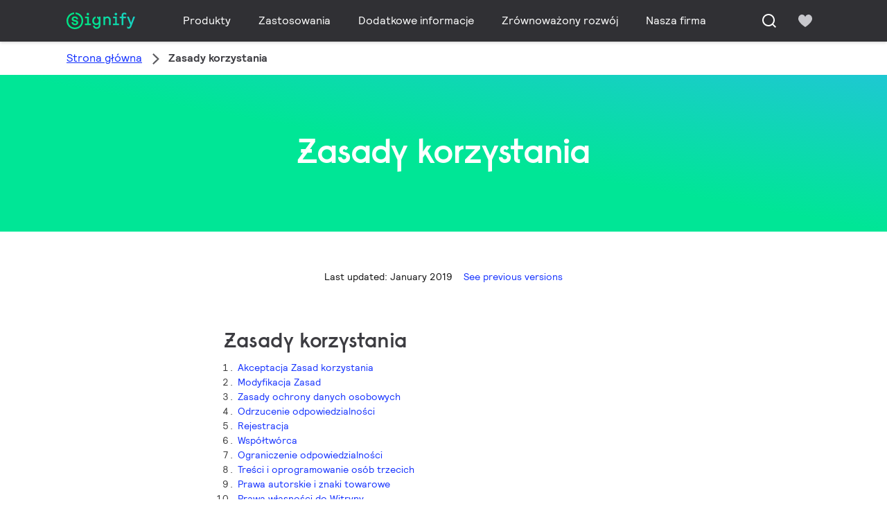

--- FILE ---
content_type: text/html;charset=utf-8
request_url: https://www.signify.com/pl-pl/zasady-korzystania
body_size: 33754
content:


















<!DOCTYPE HTML>





<html lang="pl" data-locale="pl_pl" class="no-js non-ie " dir="" >





<head>
    <meta charset="utf-8">
    <meta http-equiv="x-ua-compatible" content="ie=edge">
    <meta name="viewport" content="width=device-width, initial-scale=1">

    
    



    <script defer="defer" type="text/javascript" src="https://rum.hlx.page/.rum/@adobe/helix-rum-js@%5E2/dist/rum-standalone.js" data-routing="env=prod,tier=publish,ams=Philips Lighting (AEM)"></script>
<link rel="dns-prefetch" href="//www.crsc.lighting.philips.com">
    <link rel="preconnect" href="//www.crsc.lighting.philips.com">

<link rel="dns-prefetch" href="//assets.adobedtm.com">
<link rel="dns-prefetch" href="https://www.assets.signify.com">

    
    
    
        <script src="//www.lighting.philips.com/assets/scripts/tms_code.js"></script>
    

    
    








 
<title>Zasady korzystania | Oficjalna strona Signify</title>
    <meta name="description" class="elastic" content="">
    <meta name="keywords" content="">
  





















    
        
        
            <meta class="elastic" name="SITE_ID" content="Signify">
        
    

    
        
        
            <meta class="elastic" name="baseurl" content="https://www.signify.com/pl-pl/zasady-korzystania">
        
    

    
        
        
            <meta class="elastic" name="label" content="Article">
        
    

    
        
        
            <meta class="elastic" name="page_type" content="generic">
        
    

    
        
        
            <meta class="elastic" name="title" content="Zasady korzystania">
        
    



    <meta class="elastic" name="last_modified" content="2023-04-19T09:55:29.079Z">



    <meta class="elastic" name="brand" content="Signify">


    <meta class="elastic" name="asset_url" content="https://www.lighting.philips.com/b-dam/brand-logos/search_brand_logo_Signify.png">


    <meta class="elastic" name="sector" content="SIG">


    <meta class="elastic" name="env" content="prd">


    <meta class="elastic" name="locale" content="pl_PL">






















<meta name="PHILIPS.METRICS.SITE_ID" content="Signify">
<meta name="PHILIPS.METRICS.BRAND_CODE" content="Signify">
<meta name="PHILIPS.METRICS.DIVISION" content="CO"/>
<meta name="PHILIPS.METRICS.COUNTRY" content="PL"/>
<meta name="PHILIPS.METRICS.LANGUAGE" content="pl"/>
<meta name="PHILIPS.METRICS.SECTION" content="main"/>
<meta name="PHILIPS.METRICS.PAGENAME" content="terms_of_use"/>

<meta content="NOODP" name="robots"/>
<meta content="NOYDIR" name="robots"/>








<meta property="og:title" content="Zasady korzystania | Signify">
<meta property="og:type" content="website">


<meta property="og:url" content="https://www.signify.com/pl-pl/zasady-korzystania">
<meta property="og:site_name" content="Signify">
<meta property="og:description" content="">

<meta property="twitter:card" content="summary">



    
    






    
    
     
     <link rel="canonical" href="https://www.signify.com/pl-pl/zasady-korzystania"/>
    
 




    
    



<link rel="apple-touch-icon" href="https://www.signify.com/content/dam/signify/master/crsc/signify-favicon.png">
<link rel="icon" href="https://www.signify.com/content/dam/signify/master/crsc/signify-favicon.png">
<!--[if IE]>

<link rel="shortcut icon" href="/b-etc/philips/clientlibs/foundation-base/clientlibs-css/img/favicon/favicon.ico">

<![endif]-->
<meta name="msapplication-TileColor" content="#ffffff">
<meta name="msapplication-TileImage" content="https://www.signify.com/content/dam/signify/master/crsc/signify-favicon.png">


    
    

    
     


<link rel="stylesheet" href="/b-etc/designs/signify/clientlibs.min.ACSHASH86f3b9d097604892f349bc5d1046afa9.css" type="text/css">





    








<script type="text/javascript" src="//www.crsc.lighting.philips.com/crsc/scripts/_page.webfont.all.js"></script>
<script type="text/javascript">
    if (typeof _page !== 'undefined') { _page.text = _page.text || {};
        _page.link = _page.link || {}; _page.topNav = _page.topNav || {};
        
            if (typeof _page.webfont !== 'undefined') {
            _page.webfont.load({language: 'pl'}, 'rs_demibold','rl_book','rl_bold');
            }
        
     }
</script>
<!--[if lt IE 9]>
    
    <script src="/b-etc/philips/clientlibs/foundation-base/html5shiv.min.ACSHASHa584b1fb7a2ba1a860c97f289a01cbc8.js"></script>

    
<![endif]-->
<script type="text/javascript">
/*
 modernizr v3.3.1
 Build https://modernizr.com/download?-canvas-csstransforms-csstransforms3d-csstransitions-flexbox-fullscreen-localstorage-objectfit-svg-touchevents-addtest-domprefixes-mq-prefixes-setclasses-testallprops-testprop-teststyles-dontmin

 Copyright (c)
  Faruk Ates
  Paul Irish
  Alex Sexton
  Ryan Seddon
  Patrick Kettner
  Stu Cox
  Richard Herrera

 MIT License
 {
  "name": "SVG",
  "property": "svg",
  "caniuse": "svg",
  "tags": ["svg"],
  "authors": ["Erik Dahlstrom"],
  "polyfills": [
    "svgweb",
    "raphael",
    "amplesdk",
    "canvg",
    "svg-boilerplate",
    "sie",
    "dojogfx",
    "fabricjs"
  ]
}
! {
  "name": "Local Storage",
  "property": "localstorage",
  "caniuse": "namevalue-storage",
  "tags": ["storage"],
  "knownBugs": [],
  "notes": [],
  "warnings": [],
  "polyfills": [
    "joshuabell-polyfill",
    "cupcake",
    "storagepolyfill",
    "amplifyjs",
    "yui-cacheoffline"
  ]
}
! {
  "name": "Canvas",
  "property": "canvas",
  "caniuse": "canvas",
  "tags": ["canvas", "graphics"],
  "polyfills": ["flashcanvas", "excanvas", "slcanvas", "fxcanvas"]
}
! {
  "name": "CSS Supports",
  "property": "supports",
  "caniuse": "css-featurequeries",
  "tags": ["css"],
  "builderAliases": ["css_supports"],
  "notes": [{
    "name": "W3 Spec",
    "href": "http://dev.w3.org/csswg/css3-conditional/#at-supports"
  },{
    "name": "Related Github Issue",
    "href": "github.com/Modernizr/Modernizr/issues/648"
  },{
    "name": "W3 Info",
    "href": "http://dev.w3.org/csswg/css3-conditional/#the-csssupportsrule-interface"
  }]
}
! {
  "name": "Touch Events",
  "property": "touchevents",
  "caniuse" : "touch",
  "tags": ["media", "attribute"],
  "notes": [{
    "name": "Touch Events spec",
    "href": "https://www.w3.org/TR/2013/WD-touch-events-20130124/"
  }],
  "warnings": [
    "Indicates if the browser supports the Touch Events spec, and does not necessarily reflect a touchscreen device"
  ],
  "knownBugs": [
    "False-positive on some configurations of Nokia N900",
    "False-positive on some BlackBerry 6.0 builds – https://github.com/Modernizr/Modernizr/issues/372#issuecomment-3112695"
  ]
}
! {
  "name": "Flexbox",
  "property": "flexbox",
  "caniuse": "flexbox",
  "tags": ["css"],
  "notes": [{
    "name": "The _new_ flexbox",
    "href": "http://dev.w3.org/csswg/css3-flexbox"
  }],
  "warnings": [
    "A `true` result for this detect does not imply that the `flex-wrap` property is supported; see the `flexwrap` detect."
  ]
}
! {
  "name": "CSS Transforms",
  "property": "csstransforms",
  "caniuse": "transforms2d",
  "tags": ["css"]
}
! {
  "name": "CSS Transforms 3D",
  "property": "csstransforms3d",
  "caniuse": "transforms3d",
  "tags": ["css"],
  "warnings": [
    "Chrome may occassionally fail this test on some systems; more info: https://code.google.com/p/chromium/issues/detail?id=129004"
  ]
}
! {
  "name": "CSS Transitions",
  "property": "csstransitions",
  "caniuse": "css-transitions",
  "tags": ["css"]
}
! {
  "name": "Fullscreen API",
  "property": "fullscreen",
  "caniuse": "fullscreen",
  "notes": [{
    "name": "MDN documentation",
    "href": "https://developer.mozilla.org/en/API/Fullscreen"
  }],
  "polyfills": ["screenfulljs"],
  "builderAliases": ["fullscreen_api"]
}
! {
  "name": "CSS Object Fit",
  "caniuse": "object-fit",
  "property": "objectfit",
  "tags": ["css"],
  "builderAliases": ["css_objectfit"],
  "notes": [{
    "name": "Opera Article on Object Fit",
    "href": "https://dev.opera.com/articles/css3-object-fit-object-position/"
  }]
}
!*/
(function(k,l,w){function m(a,c){return typeof a===c}function D(a){var c=q.className,b=e._config.classPrefix||"";z&&(c=c.baseVal);e._config.enableJSClass&&(c=c.replace(new RegExp("(^|\\s)"+b+"no-js(\\s|$)"),"$1"+b+"js$2"));e._config.enableClasses&&(c+=" "+b+a.join(" "+b),z?q.className.baseVal=c:q.className=c)}function E(a,c){if("object"==typeof a)for(var b in a)F(a,b)&&E(b,a[b]);else{a=a.toLowerCase();b=a.split(".");var d=e[b[0]];2==b.length&&(d=d[b[1]]);if("undefined"!=typeof d)return e;c="function"==
typeof c?c():c;1==b.length?e[b[0]]=c:(!e[b[0]]||e[b[0]]instanceof Boolean||(e[b[0]]=new Boolean(e[b[0]])),e[b[0]][b[1]]=c);D([(c&&0!=c?"":"no-")+b.join("-")]);e._trigger(a,c)}return e}function v(){return"function"!==typeof l.createElement?l.createElement(arguments[0]):z?l.createElementNS.call(l,"http://www.w3.org/2000/svg",arguments[0]):l.createElement.apply(l,arguments)}function C(a,c,b,d){var f=v("div");var g=l.body;g||(g=v(z?"svg":"body"),g.fake=!0);if(parseInt(b,10))for(;b--;){var u=v("div");
u.id=d?d[b]:"modernizr"+(b+1);f.appendChild(u)}b=v("style");b.type="text/css";b.id="smodernizr";(g.fake?g:f).appendChild(b);g.appendChild(f);b.styleSheet?b.styleSheet.cssText=a:b.appendChild(l.createTextNode(a));f.id="modernizr";if(g.fake){g.style.background="";g.style.overflow="hidden";var n=q.style.overflow;q.style.overflow="hidden";q.appendChild(g)}a=c(f,a);g.fake?(g.parentNode.removeChild(g),q.style.overflow=n,q.offsetHeight):f.parentNode.removeChild(f);return!!a}function G(a){return a.replace(/([a-z])-([a-z])/g,
function(c,b,d){return b+d.toUpperCase()}).replace(/^-/,"")}function P(a,c){return function(){return a.apply(c,arguments)}}function H(a){return a.replace(/([A-Z])/g,function(c,b){return"-"+b.toLowerCase()}).replace(/^ms-/,"-ms-")}function Q(a,c){var b=a.length;if("CSS"in k&&"supports"in k.CSS){for(;b--;)if(k.CSS.supports(H(a[b]),c))return!0;return!1}if("CSSSupportsRule"in k){for(var d=[];b--;)d.push("("+H(a[b])+":"+c+")");d=d.join(" or ");return C("@supports ("+d+") { #modernizr { position: absolute; } }",
function(f){return"absolute"==getComputedStyle(f,null).position})}return w}function I(a,c,b,d){function f(){u&&(delete p.style,delete p.modElem)}d=m(d,"undefined")?!1:d;if(!m(b,"undefined")){var g=Q(a,b);if(!m(g,"undefined"))return g}for(g=["modernizr","tspan","samp"];!p.style&&g.length;){var u=!0;p.modElem=v(g.shift());p.style=p.modElem.style}var n=a.length;for(g=0;g<n;g++){var r=a[g];var R=p.style[r];~(""+r).indexOf("-")&&(r=G(r));if(p.style[r]!==w){if(d||m(b,"undefined"))return f(),"pfx"==c?r:
!0;try{p.style[r]=b}catch(S){}if(p.style[r]!=R)return f(),"pfx"==c?r:!0}}f();return!1}function A(a,c,b,d,f){var g=a.charAt(0).toUpperCase()+a.slice(1),u=(a+" "+J.join(g+" ")+g).split(" ");if(m(c,"string")||m(c,"undefined"))return I(u,c,d,f);u=(a+" "+K.join(g+" ")+g).split(" ");a:{a=u;for(var n in a)if(a[n]in c){if(!1===b){c=a[n];break a}n=c[a[n]];if(m(n,"function")){c=P(n,b||c);break a}c=n;break a}c=!1}return c}function x(a,c,b){return A(a,w,w,c,b)}var L=[],y=[],h={_version:"3.3.1",_config:{classPrefix:"test-",
enableClasses:!0,enableJSClass:!0,usePrefixes:!0},_q:[],on:function(a,c){var b=this;setTimeout(function(){c(b[a])},0)},addTest:function(a,c,b){y.push({name:a,fn:c,options:b})},addAsyncTest:function(a){y.push({name:null,fn:a})}},e=function(){};e.prototype=h;e=new e;e.addTest("svg",!!l.createElementNS&&!!l.createElementNS("http://www.w3.org/2000/svg","svg").createSVGRect);e.addTest("localstorage",function(){try{return localStorage.setItem("modernizr","modernizr"),localStorage.removeItem("modernizr"),
!0}catch(a){return!1}});var B=h._config.usePrefixes?" -webkit- -moz- -o- -ms- ".split(" "):["",""];h._prefixes=B;var q=l.documentElement,z="svg"===q.nodeName.toLowerCase(),K=h._config.usePrefixes?["moz","o","ms","webkit"]:[];h._domPrefixes=K;var F;(function(){var a={}.hasOwnProperty;F=m(a,"undefined")||m(a.call,"undefined")?function(c,b){return b in c&&m(c.constructor.prototype[b],"undefined")}:function(c,b){return a.call(c,b)}})();h._l={};h.on=function(a,c){this._l[a]||(this._l[a]=[]);this._l[a].push(c);
e.hasOwnProperty(a)&&setTimeout(function(){e._trigger(a,e[a])},0)};h._trigger=function(a,c){if(this._l[a]){var b=this._l[a];setTimeout(function(){var d;for(d=0;d<b.length;d++){var f=b[d];f(c)}},0);delete this._l[a]}};e._q.push(function(){h.addTest=E});e.addTest("canvas",function(){var a=v("canvas");return!(!a.getContext||!a.getContext("2d"))});e.addTest("supports","CSS"in k&&"supports"in k.CSS||"supportsCSS"in k);var t=function(){var a=k.matchMedia||k.msMatchMedia;return a?function(c){return(c=a(c))&&
c.matches||!1}:function(c){var b=!1;C("@media "+c+" { #modernizr { position: absolute; } }",function(d){b="absolute"==(k.getComputedStyle?k.getComputedStyle(d,null):d.currentStyle).position});return b}}();h.mq=t;var M=h.testStyles=C;e.addTest("touchevents",function(){if("ontouchstart"in k||k.DocumentTouch&&l instanceof DocumentTouch)var a=!0;else{var c=["@media (",B.join("touch-enabled),("),"heartz){#modernizr{top:9px;position:absolute}}"].join("");M(c,function(b){a=9===b.offsetTop})}return a});var J=
h._config.usePrefixes?["Moz","O","ms","Webkit"]:[];h._cssomPrefixes=J;var N=function(a){var c=B.length,b=k.CSSRule;if("undefined"===typeof b)return w;if(!a)return!1;a=a.replace(/^@/,"");var d=a.replace(/-/g,"_").toUpperCase()+"_RULE";if(d in b)return"@"+a;for(var f=0;f<c;f++){var g=B[f];if(g.toUpperCase()+"_"+d in b)return"@-"+g.toLowerCase()+"-"+a}return!1};h.atRule=N;var O={elem:v("modernizr")};e._q.push(function(){delete O.elem});var p={style:O.elem.style};e._q.unshift(function(){delete p.style});
h.testProp=function(a,c,b){return I([a],w,c,b)};h.testAllProps=A;h.testAllProps=x;e.addTest("flexbox",x("flexBasis","1px",!0));e.addTest("csstransforms",function(){return-1===navigator.userAgent.indexOf("Android 2.")&&x("transform","scale(1)",!0)});e.addTest("csstransforms3d",function(){var a=!!x("perspective","1px",!0),c=e._config.usePrefixes;if(a&&(!c||"webkitPerspective"in q.style)){if(e.supports)var b="@supports (perspective: 1px)";else b="@media (transform-3d)",c&&(b+=",(-webkit-transform-3d)");
M("#modernizr{width:0;height:0}"+(b+"{#modernizr{width:7px;height:18px;margin:0;padding:0;border:0}}"),function(d){a=7===d.offsetWidth&&18===d.offsetHeight})}return a});e.addTest("csstransitions",x("transition","all",!0));t=h.prefixed=function(a,c,b){if(0===a.indexOf("@"))return N(a);-1!=a.indexOf("-")&&(a=G(a));return c?A(a,c,b):A(a,"pfx")};e.addTest("fullscreen",!(!t("exitFullscreen",l,!1)&&!t("cancelFullScreen",l,!1)));e.addTest("objectfit",!!t("objectFit"),{aliases:["object-fit"]});(function(){var a,
c;for(c in y)if(y.hasOwnProperty(c)){var b=[];var d=y[c];if(d.name&&(b.push(d.name.toLowerCase()),d.options&&d.options.aliases&&d.options.aliases.length))for(a=0;a<d.options.aliases.length;a++)b.push(d.options.aliases[a].toLowerCase());d=m(d.fn,"function")?d.fn():d.fn;for(a=0;a<b.length;a++){var f=b[a];f=f.split(".");1===f.length?e[f[0]]=d:(!e[f[0]]||e[f[0]]instanceof Boolean||(e[f[0]]=new Boolean(e[f[0]])),e[f[0]][f[1]]=d);L.push((d?"":"no-")+f.join("-"))}}})();D(L);delete h.addTest;delete h.addAsyncTest;
for(t=0;t<e._q.length;t++)e._q[t]();k.Modernizr=e})(window,document);Modernizr.addTest("correctvh",function(){return!navigator.userAgent.match(/(iPad|iPhone);.*CPU.*OS (6|7)_\d/i)});Modernizr.addTest("touch",function(){return Modernizr.touchevents});(function(){var k=document.documentElement;Modernizr._config.classPrefix&&-1<k.className.indexOf("no-js")&&(k.className=k.className.replace("no-js",Modernizr._config.classPrefix+"js"))})();
</script>


    
    





    
    


    


                              <script>!function(a){var e="https://s.go-mpulse.net/boomerang/",t="addEventListener";if("True"=="True")a.BOOMR_config=a.BOOMR_config||{},a.BOOMR_config.PageParams=a.BOOMR_config.PageParams||{},a.BOOMR_config.PageParams.pci=!0,e="https://s2.go-mpulse.net/boomerang/";if(window.BOOMR_API_key="PKCAN-ZF6A2-DRLJC-47N5R-RK67J",function(){function n(e){a.BOOMR_onload=e&&e.timeStamp||(new Date).getTime()}if(!a.BOOMR||!a.BOOMR.version&&!a.BOOMR.snippetExecuted){a.BOOMR=a.BOOMR||{},a.BOOMR.snippetExecuted=!0;var i,_,o,r=document.createElement("iframe");if(a[t])a[t]("load",n,!1);else if(a.attachEvent)a.attachEvent("onload",n);r.src="javascript:void(0)",r.title="",r.role="presentation",(r.frameElement||r).style.cssText="width:0;height:0;border:0;display:none;",o=document.getElementsByTagName("script")[0],o.parentNode.insertBefore(r,o);try{_=r.contentWindow.document}catch(O){i=document.domain,r.src="javascript:var d=document.open();d.domain='"+i+"';void(0);",_=r.contentWindow.document}_.open()._l=function(){var a=this.createElement("script");if(i)this.domain=i;a.id="boomr-if-as",a.src=e+"PKCAN-ZF6A2-DRLJC-47N5R-RK67J",BOOMR_lstart=(new Date).getTime(),this.body.appendChild(a)},_.write("<bo"+'dy onload="document._l();">'),_.close()}}(),"".length>0)if(a&&"performance"in a&&a.performance&&"function"==typeof a.performance.setResourceTimingBufferSize)a.performance.setResourceTimingBufferSize();!function(){if(BOOMR=a.BOOMR||{},BOOMR.plugins=BOOMR.plugins||{},!BOOMR.plugins.AK){var e=""=="true"?1:0,t="",n="aocxnmixzvm3m2l5jdeq-f-789438791-clientnsv4-s.akamaihd.net",i="false"=="true"?2:1,_={"ak.v":"39","ak.cp":"678058","ak.ai":parseInt("448880",10),"ak.ol":"0","ak.cr":10,"ak.ipv":4,"ak.proto":"h2","ak.rid":"14cda107","ak.r":38938,"ak.a2":e,"ak.m":"dscb","ak.n":"essl","ak.bpcip":"3.133.118.0","ak.cport":35782,"ak.gh":"23.55.170.180","ak.quicv":"","ak.tlsv":"tls1.3","ak.0rtt":"","ak.0rtt.ed":"","ak.csrc":"-","ak.acc":"","ak.t":"1769818313","ak.ak":"hOBiQwZUYzCg5VSAfCLimQ==VdOm5omFpopfdSPimh7ETgaJJTY1kxDtJsvj5Cb+AyyZ+LBYiam/5fxPXZm/FDgZoiWSgUiYL/39bqqkv4dPP2SaX0oO5a5b6hDk9PZvlLlLzL8MPIO7Qg8Xg1+gz3pHVrH/8KodVkDexl90RspZYKXJXXF7X4Mhuz19ec0nKuIv55HpYTrcnlBYSmBKX5aGFmpMTKrD5jzw+abRw2GuQKlMEotO5Yh9NlkizuWr/1sSy5LGNIhZ9hb5n5tQ889yJ3J2DQpWemNciqAMG4CK7cKWK8czBaHlaCjWRV1OKMnK2mVkH3UsGOFJ4eaHxeC/Th0Tt2fw5o3zhE43XdtdMh15pTl7pjqvCwEHltYA/4xHrP5BVAavkJEXOkUKd4lYg//Li3wur24LtpqFP5DXLsUZz0nAQWEUMXC6/rnLKuY=","ak.pv":"208","ak.dpoabenc":"","ak.tf":i};if(""!==t)_["ak.ruds"]=t;var o={i:!1,av:function(e){var t="http.initiator";if(e&&(!e[t]||"spa_hard"===e[t]))_["ak.feo"]=void 0!==a.aFeoApplied?1:0,BOOMR.addVar(_)},rv:function(){var a=["ak.bpcip","ak.cport","ak.cr","ak.csrc","ak.gh","ak.ipv","ak.m","ak.n","ak.ol","ak.proto","ak.quicv","ak.tlsv","ak.0rtt","ak.0rtt.ed","ak.r","ak.acc","ak.t","ak.tf"];BOOMR.removeVar(a)}};BOOMR.plugins.AK={akVars:_,akDNSPreFetchDomain:n,init:function(){if(!o.i){var a=BOOMR.subscribe;a("before_beacon",o.av,null,null),a("onbeacon",o.rv,null,null),o.i=!0}return this},is_complete:function(){return!0}}}}()}(window);</script></head>




<body class="genericpage" data-country="PL" data-language="pl" data-locale="pl_PL">







<!--<noindex>-->
<!-- HEADER SECTION START -->

    <section class=" "><div class="xfpage page basicpage">

    



<div class="xf-content-height">
    

<div class="aem-Grid aem-Grid--12 aem-Grid--default--12 ">
    
    <div class="experience-fragment-component experience-fragment experiencefragment aem-GridColumn aem-GridColumn--default--12">
<div id="experience-fragment-component-0d02e4dfdd" class="cmp-experiencefragment cmp-experiencefragment--header">

    



<div class="xf-content-height">
    

<div class="aem-Grid aem-Grid--12 aem-Grid--default--12 ">
    
    <div class="header-component header master-ssr-component master-component aem-GridColumn aem-GridColumn--default--12">
    
    
    
    
        
        
            <header data-cmp-name="header-component" data-cmp-id="c31856ff-01c8-4f18-a397-68668e9a0e41" data-cmp-rendered-at="2026-01-31T00:04:15.162Z" data-tracking-event="component/header/impression" data-tracking-info="{&quot;component&quot;:{&quot;id&quot;:&quot;7615d67e0f33ff5dce39bc2b5bc4dbf7&quot;,&quot;path&quot;:&quot;/header_component_541789929&quot;,&quot;name&quot;:&quot;header&quot;}}" data-server-rendered="true" class="header"><!----> <div class="header__body header__container"><div class="header__prenav"><section class="section-component header__prenav-container"><div class="header__prenav-logo"><a href="https://www.signify.com/pl-pl" class="header__logo-link"><img alt="Logo Signify" src="https://www.signify.com/content/dam/signify-multibrand/master/navigation/logo/signify-logo.svg" class="header__prenav-logo-img"></a></div> <nav aria-label="" class="header__menu-wrapper header__menu--desktop"><ul class="header__menu navigation-items"><li class="header__menu-item header__menu-item--desktop navigation-item flyout-v2-trigger"><div class="header__menu-item--submenu"><a href="https://www.signify.com/pl-pl/prof" title="Produkty" class="header__menu-item--submenu__link flyout-v2-trigger__link body-copy-2">
                    Produkty
                </a> <div class="flyout-v2"><section class="flyout-v2__inner-wrapper section-component"><div class="flyout-v2__header"><header class="flyout-v2__submenu-title heading-4">
                Produkty
            </header> <button type="button" aria-label="Close" data-tracking-info="{&quot;event&quot;:{&quot;effect&quot;:&quot;close Produkty flyout&quot;,&quot;label&quot;:&quot;Close&quot;}}" class="flyout-v2__close-button icon-button--ghost"><svg class="icon icon-close icon--md"><use href="/etc.clientlibs/signify-brand-signify-multibrand/clientlibs/clientlib-main/resources/icons/ui.svg#close"></use></svg></button></div> <nav aria-label="Menu podrzędne" class="row flyout-v2__nav"><div class="flyout-v2__links flyout-v2__links--multi-column col-12" style="display:none;"><section class="flyout-v2__block flyout-v2__block--links"><div class="navigation-list"><img alt="Oświetlenie wewnętrzne" loading="lazy" fetchpriority="low" srcset="https://www.assets.signify.com/is/image/Signify/DN610B-PSD-C-WH-CLP" src="[data-uri]" class="flyout-v2__block-image"> <header class="heading-7 flyout-v2__block-title">
        Oświetlenie wewnętrzne
    </header> <ul class="flyout-v2__list"><li class="flyout-v2__li"><a href="https://www.signify.com/pl-pl/prof/oswietlenie-wewnetrzne/oprawy-downlight/SMC_CDOWNL_CA/category" target="_self" class="text-label body-copy-2 flyout-v2__link">Oprawy downlight</a></li><li class="flyout-v2__li"><a href="https://www.signify.com/pl-pl/prof/oswietlenie-wewnetrzne/oprawy-akcentujace-downlight/SMC_ACCDOWNL_CA/category" target="_self" class="text-label body-copy-2 flyout-v2__link">Oprawy akcentujące downlight</a></li><li class="flyout-v2__li"><a href="https://www.signify.com/pl-pl/prof/oswietlenie-wewnetrzne/oprawy-do-wbudowania/SMC_CREC_CA/category" target="_self" class="text-label body-copy-2 flyout-v2__link">Oprawy do wbudowania </a></li><li class="flyout-v2__li"><a href="https://www.signify.com/pl-pl/prof/oswietlenie-wewnetrzne/panele-montowane-na-szynie/SMC_LGHTPNLS_CA/category" target="_self" class="text-label body-copy-2 flyout-v2__link">Panele montowane na szynie</a></li></ul> <div class="flyout-v2__li"><a href="https://www.signify.com/pl-pl/prof/oswietlenie-wewnetrzne" class="flyout-v2__link navigation-menu-link--primary text-label--bold">
            Zobacz wszystko
            <svg class="icon icon-right icon--sm"><use href="/etc.clientlibs/signify-brand-signify-multibrand/clientlibs/clientlib-main/resources/icons/ui.svg#right"></use></svg></a></div></div></section><section class="flyout-v2__block flyout-v2__block--links"><div class="navigation-list"><img alt="Oprawy zewnętrzne" loading="lazy" fetchpriority="low" srcset="https://www.assets.signify.com/is/image/Signify/UniStreet_LumiStreet_gen2_Mini_Beautyshoot_ON" src="[data-uri]" class="flyout-v2__block-image"> <header class="heading-7 flyout-v2__block-title">
        Oprawy zewnętrzne
    </header> <ul class="flyout-v2__list"><li class="flyout-v2__li"><a href="https://www.signify.com/pl-pl/prof/oprawy-zewnetrzne/oswietlenie-drogowe-i-uliczne/SMC_NROADLUM_CA/category" target="_self" class="text-label body-copy-2 flyout-v2__link">Oświetlenie drogowe i uliczne</a></li><li class="flyout-v2__li"><a href="https://www.signify.com/pl-pl/prof/oprawy-zewnetrzne/oswietlenie-obiektow-sportowych-i-rekreacyjnych/SMC_NSPAREA_CA/category" target="_self" class="text-label body-copy-2 flyout-v2__link">Oświetlenie obiektów sportowych I rekreacyjnych</a></li><li class="flyout-v2__li"><a href="https://www.signify.com/pl-pl/prof/oprawy-zewnetrzne/oswietlenie-architektoniczne/SMC_PROJECT_CA/category" target="_self" class="text-label body-copy-2 flyout-v2__link">Oświetlenie architektoniczne</a></li><li class="flyout-v2__li"><a href="https://www.signify.com/pl-pl/prof/oprawy-zewnetrzne/oswietlenie-terenow-miejskich/SMC_URBAN_CA/category" target="_self" class="text-label body-copy-2 flyout-v2__link">Oświetlenie terenów miejskich</a></li></ul> <div class="flyout-v2__li"><a href="https://www.signify.com/pl-pl/prof/oprawy-zewnetrzne" class="flyout-v2__link navigation-menu-link--primary text-label--bold">
            Zobacz wszystko
            <svg class="icon icon-right icon--sm"><use href="/etc.clientlibs/signify-brand-signify-multibrand/clientlibs/clientlib-main/resources/icons/ui.svg#right"></use></svg></a></div></div></section><section class="flyout-v2__block flyout-v2__block--links"><div class="navigation-list"><img alt="Lampy i tuby LED" loading="lazy" fetchpriority="low" srcset="https://www.assets.signify.com/is/image/Signify/CorePro_LEDtube_EM_Mains_T8-BSP" src="[data-uri]" class="flyout-v2__block-image"> <header class="heading-7 flyout-v2__block-title">
        Lampy i tuby LED
    </header> <ul class="flyout-v2__list"><li class="flyout-v2__li"><a href="https://www.signify.com/pl-pl/prof/lampy-i-tuby-led/tuby-led/SMC_EP01LTUB_CA/category" target="_self" class="text-label body-copy-2 flyout-v2__link">Tuby LED</a></li><li class="flyout-v2__li"><a href="https://www.signify.com/pl-pl/prof/lampy-i-tuby-led/reflektory-led/SMC_LEDSPOT_CA/category" target="_self" class="text-label body-copy-2 flyout-v2__link">Reflektory LED</a></li><li class="flyout-v2__li"><a href="https://www.signify.com/pl-pl/prof/lampy-i-tuby-led/wymiana-hid-na-led/SMC_LEDHID_CA/category" target="_self" class="text-label body-copy-2 flyout-v2__link">Wymiana HID na LED</a></li><li class="flyout-v2__li"><a href="https://www.signify.com/pl-pl/prof/lampy-i-tuby-led/zarowki-led/SMC_LEDBULB_CA/category" target="_self" class="text-label body-copy-2 flyout-v2__link">Żarówki LED</a></li></ul> <div class="flyout-v2__li"><a href="https://www.signify.com/pl-pl/prof/lampy-i-tuby-led" class="flyout-v2__link navigation-menu-link--primary text-label--bold">
            Zobacz wszystko
            <svg class="icon icon-right icon--sm"><use href="/etc.clientlibs/signify-brand-signify-multibrand/clientlibs/clientlib-main/resources/icons/ui.svg#right"></use></svg></a></div></div></section><section class="flyout-v2__block flyout-v2__block--links"><div class="navigation-list"><img alt="Konwencjonalne lampy i tuby" loading="lazy" fetchpriority="low" srcset="https://www.assets.signify.com/is/image/Signify/LPPR1_TL5HO8SE_COPY_BEAUTYSHOT" src="[data-uri]" class="flyout-v2__block-image"> <header class="heading-7 flyout-v2__block-title">
        Konwencjonalne lampy i tuby
    </header> <ul class="flyout-v2__list"><li class="flyout-v2__li"><a href="https://www.signify.com/pl-pl/prof/konwencjonalne-lampy-i-tuby/swietlowki-i-zaplonniki-do-swietlowek/SMC_FLLMPST_CA/category" target="_self" class="text-label body-copy-2 flyout-v2__link">Świetlówki i zapłonniki do świetlówek</a></li><li class="flyout-v2__li"><a href="https://www.signify.com/pl-pl/prof/konwencjonalne-lampy-i-tuby/swietlowki-kompaktowe-niezintegrowane/SMC_EP01LCFN_CA/category" target="_self" class="text-label body-copy-2 flyout-v2__link">Świetlówki kompaktowe niezintegrowane</a></li><li class="flyout-v2__li"><a href="https://www.signify.com/pl-pl/prof/konwencjonalne-lampy-i-tuby/kompaktowe-wysokoprezne-lampy-wyladowcze/SMC_EP01LCHD_CA/category" target="_self" class="text-label body-copy-2 flyout-v2__link">Kompaktowe wysokoprężne lampy wyładowcze</a></li><li class="flyout-v2__li"><a href="https://www.signify.com/pl-pl/prof/konwencjonalne-lampy-i-tuby/wysokoprezne-lampy-wyladowcze/SMC_EP01LHID_CA/category" target="_self" class="text-label body-copy-2 flyout-v2__link">Wysokoprężne lampy wyładowcze</a></li></ul> <div class="flyout-v2__li"><a href="https://www.signify.com/pl-pl/prof/konwencjonalne-lampy-i-tuby" class="flyout-v2__link navigation-menu-link--primary text-label--bold">
            Zobacz wszystko
            <svg class="icon icon-right icon--sm"><use href="/etc.clientlibs/signify-brand-signify-multibrand/clientlibs/clientlib-main/resources/icons/ui.svg#right"></use></svg></a></div></div></section><section class="flyout-v2__block flyout-v2__block--links"><div class="navigation-list"><img alt="Elektronika LED" loading="lazy" fetchpriority="low" srcset="https://www.assets.signify.com/is/image/Signify/Fortimo%20LED%20Strip%2005_1_2ft%20490_650_1100_1300_2200%20lm%20840%20FC%20HV_LV5_Fam_BS_no%20Sidac" src="[data-uri]" class="flyout-v2__block-image"> <header class="heading-7 flyout-v2__block-title">
        Elektronika LED
    </header> <ul class="flyout-v2__list"><li class="flyout-v2__li"><a href="https://www.signify.com/pl-pl/prof/elektronika-led/moduly-liniowe/SMC_LINMOD_CA/category" target="_self" class="text-label body-copy-2 flyout-v2__link">Moduły liniowe</a></li><li class="flyout-v2__li"><a href="https://www.signify.com/pl-pl/prof/elektronika-led/moduly-o-stalym-napieciu/SMC_CNSTNTVLTGMDLS_CA/category" target="_self" class="text-label body-copy-2 flyout-v2__link">Moduły o stałym napięciu</a></li><li class="flyout-v2__li"><a href="https://www.signify.com/pl-pl/prof/elektronika-led/zasilacze-liniowe/SMC_LINDRV_CA/category" target="_self" class="text-label body-copy-2 flyout-v2__link">Zasilacze liniowe</a></li><li class="flyout-v2__li"><a href="https://www.signify.com/pl-pl/prof/elektronika-led/zasilacze-do-zrodel-punktowych/SMC_PSDRV_CA/category" target="_self" class="text-label body-copy-2 flyout-v2__link">Zasilacze do źródeł punktowych</a></li></ul> <div class="flyout-v2__li"><a href="https://www.signify.com/pl-pl/prof/elektronika-led" class="flyout-v2__link navigation-menu-link--primary text-label--bold">
            Zobacz wszystko
            <svg class="icon icon-right icon--sm"><use href="/etc.clientlibs/signify-brand-signify-multibrand/clientlibs/clientlib-main/resources/icons/ui.svg#right"></use></svg></a></div></div></section><section class="flyout-v2__block flyout-v2__block--links"><div class="navigation-list"><img alt="Elektronika oświetleniowa" loading="lazy" fetchpriority="low" srcset="https://www.assets.signify.com/is/image/Signify/GPBS1_DPVSDW-T_PHL_0001" src="[data-uri]" class="flyout-v2__block-image"> <header class="heading-7 flyout-v2__block-title">
        Elektronika oświetleniowa
    </header> <ul class="flyout-v2__list"><li class="flyout-v2__li"><a href="https://www.signify.com/pl-pl/prof/elektronika-oswietleniowa/hid/SMC_GE01GAD_CA/category" target="_self" class="text-label body-copy-2 flyout-v2__link">HID</a></li><li class="flyout-v2__li"><a href="https://www.signify.com/pl-pl/prof/elektronika-oswietleniowa/swietlowka/SMC_GE01GAF_CA/category" target="_self" class="text-label body-copy-2 flyout-v2__link">Świetlówka</a></li></ul> <div class="flyout-v2__li"><a href="https://www.signify.com/pl-pl/prof/elektronika-oswietleniowa" class="flyout-v2__link navigation-menu-link--primary text-label--bold">
            Zobacz wszystko
            <svg class="icon icon-right icon--sm"><use href="/etc.clientlibs/signify-brand-signify-multibrand/clientlibs/clientlib-main/resources/icons/ui.svg#right"></use></svg></a></div></div></section><section class="flyout-v2__block flyout-v2__block--links"><div class="navigation-list"><img alt="Sterowanie oświetleniem" loading="lazy" fetchpriority="low" srcset="https://www.assets.signify.com/is/image/Signify/DYN_IMG_SI_FAM_BS" src="[data-uri]" class="flyout-v2__block-image"> <header class="heading-7 flyout-v2__block-title">
        Sterowanie oświetleniem
    </header> <ul class="flyout-v2__list"><li class="flyout-v2__li"><a href="https://www.signify.com/pl-pl/prof/sterowanie-oswietleniem/dynalite/SMC_ECLMSYS_CA/category" target="_self" class="text-label body-copy-2 flyout-v2__link">Dynalite</a></li><li class="flyout-v2__li"><a href="https://www.signify.com/pl-pl/prof/sterowanie-oswietleniem/interact-dla-inteligentnych-budynkow/SMC_ECINDACC_CA/category" target="_self" class="text-label body-copy-2 flyout-v2__link">Interact dla inteligentnych budynków</a></li><li class="flyout-v2__li"><a href="https://www.signify.com/pl-pl/prof/sterowanie-oswietleniem/inteligentne-czujniki-oparte-na-instalatorach/SMC_ECSACON_CA/category" target="_self" class="text-label body-copy-2 flyout-v2__link">Inteligentne czujniki oparte na instalatorach</a></li><li class="flyout-v2__li"><a href="https://www.signify.com/pl-pl/prof/sterowanie-oswietleniem/interact-dla-przestrzeni-zewnetrznych/SMC_OUTMSYS_CA/category" target="_self" class="text-label body-copy-2 flyout-v2__link">Interact dla przestrzeni zewnętrznych</a></li></ul> <div class="flyout-v2__li"><a href="https://www.signify.com/pl-pl/prof/sterowanie-oswietleniem" class="flyout-v2__link navigation-menu-link--primary text-label--bold">
            Zobacz wszystko
            <svg class="icon icon-right icon--sm"><use href="/etc.clientlibs/signify-brand-signify-multibrand/clientlibs/clientlib-main/resources/icons/ui.svg#right"></use></svg></a></div></div></section></div> <div class="flyout-v2__cards flyout-v2__cards--multi-column col-12" style="display:none;"><!----><!----><!----><!----><!----><!----><!----></div></nav> <!----></section></div></div></li><li class="header__menu-item header__menu-item--desktop navigation-item flyout-v2-trigger"><div class="header__menu-item--submenu"><a href="https://www.signify.com/pl-pl/applications" title="Zastosowania" class="header__menu-item--submenu__link flyout-v2-trigger__link body-copy-2">
                    Zastosowania
                </a> <div class="flyout-v2"><section class="flyout-v2__inner-wrapper section-component"><div class="flyout-v2__header"><!----> <button type="button" aria-label="Close" data-tracking-info="{&quot;event&quot;:{&quot;effect&quot;:&quot;close  flyout&quot;,&quot;label&quot;:&quot;Close&quot;}}" class="flyout-v2__close-button icon-button--ghost"><svg class="icon icon-close icon--md"><use href="/etc.clientlibs/signify-brand-signify-multibrand/clientlibs/clientlib-main/resources/icons/ui.svg#close"></use></svg></button></div> <nav aria-label="Menu podrzędne" class="row flyout-v2__nav"><div class="flyout-v2__links flyout-v2__links--multi-column col-12" style="display:none;"><section class="flyout-v2__block flyout-v2__block--links"><div class="navigation-list"><!----> <header class="heading-7 flyout-v2__block-title">
        Zastosowania
    </header> <ul class="flyout-v2__list"><li class="flyout-v2__li"><a href="https://www.signify.com/pl-pl/applications/cities" target="_self" class="text-label body-copy-2 flyout-v2__link">Miasta</a></li><li class="flyout-v2__li"><a href="https://www.signify.com/pl-pl/applications/education" target="_self" class="text-label body-copy-2 flyout-v2__link">Szkolnictwo</a></li><li class="flyout-v2__li"><a href="https://www.signify.com/pl-pl/applications/healthcare" target="_self" class="text-label body-copy-2 flyout-v2__link">Obiekty służby zdrowia</a></li><li class="flyout-v2__li"><a href="https://www.signify.com/pl-pl/applications/hospitality" target="_self" class="text-label body-copy-2 flyout-v2__link">Hotele</a></li><li class="flyout-v2__li"><a href="https://www.signify.com/pl-pl/applications/manufacturing" target="_self" class="text-label body-copy-2 flyout-v2__link">Zakłady produkcyjne</a></li><li class="flyout-v2__li"><a href="https://www.signify.com/pl-pl/applications/office" target="_self" class="text-label body-copy-2 flyout-v2__link">Biura</a></li><li class="flyout-v2__li"><a href="https://www.signify.com/pl-pl/applications/retail" target="_self" class="text-label body-copy-2 flyout-v2__link">Sklepy</a></li><li class="flyout-v2__li"><a href="https://www.signify.com/pl-pl/applications/sports" target="_self" class="text-label body-copy-2 flyout-v2__link">Sport</a></li><li class="flyout-v2__li"><a href="https://www.signify.com/pl-pl/applications/transportation" target="_self" class="text-label body-copy-2 flyout-v2__link">Transport</a></li></ul> <!----></div></section></div> <div class="flyout-v2__cards flyout-v2__cards--multi-column col-12" style="display:none;"><!----></div></nav> <!----></section></div></div></li><li class="header__menu-item header__menu-item--desktop navigation-item flyout-v2-trigger"><div class="header__menu-item--submenu"><a href="https://www.signify.com/pl-pl/resources" title="Dodatkowe informacje" class="header__menu-item--submenu__link flyout-v2-trigger__link body-copy-2">
                    Dodatkowe informacje
                </a> <div class="flyout-v2"><section class="flyout-v2__inner-wrapper section-component"><div class="flyout-v2__header"><!----> <button type="button" aria-label="Close" data-tracking-info="{&quot;event&quot;:{&quot;effect&quot;:&quot;close  flyout&quot;,&quot;label&quot;:&quot;Close&quot;}}" class="flyout-v2__close-button icon-button--ghost"><svg class="icon icon-close icon--md"><use href="/etc.clientlibs/signify-brand-signify-multibrand/clientlibs/clientlib-main/resources/icons/ui.svg#close"></use></svg></button></div> <nav aria-label="Menu podrzędne" class="row flyout-v2__nav"><div class="flyout-v2__links flyout-v2__links--multi-column col-12" style="display:none;"><section class="flyout-v2__block flyout-v2__block--links"><div class="navigation-list"><!----> <header class="heading-7 flyout-v2__block-title">
        Dodatkowe informacje
    </header> <ul class="flyout-v2__list"><li class="flyout-v2__li"><a href="https://www.signify.com/pl-pl/case-studies" target="_self" class="text-label body-copy-2 flyout-v2__link">Nasze realizacje</a></li><li class="flyout-v2__li"><a href="https://www.signify.com/pl-pl/our-company/news/press-releases" target="_self" class="text-label body-copy-2 flyout-v2__link">Aktualności o oświetleniu</a></li><li class="flyout-v2__li"><a href="https://www.signify.com/global/lighting-academy" target="_self" class="text-label body-copy-2 flyout-v2__link">Akademia Oświetlenia Signify</a></li><li class="flyout-v2__li"><a href="https://www.signify.com/pl-pl/signify-services" target="_self" class="text-label body-copy-2 flyout-v2__link">Usługi Signify</a></li><li class="flyout-v2__li"><a href="https://www.signify.com/global/lighting-academy/browser/event/calendar-events" target="_self" class="text-label body-copy-2 flyout-v2__link">Wydarzenia</a></li><li class="flyout-v2__li"><a href="https://www.signify.com/pl-pl/resources/downloads/broszury" target="_self" class="text-label body-copy-2 flyout-v2__link">Materiały do pobrania</a></li></ul> <div class="flyout-v2__li"><a href="https://www.signify.com/pl-pl/resources" class="flyout-v2__link navigation-menu-link--primary text-label--bold">
            Więcej o
            <svg class="icon icon-right icon--sm"><use href="/etc.clientlibs/signify-brand-signify-multibrand/clientlibs/clientlib-main/resources/icons/ui.svg#right"></use></svg></a></div></div></section><!----><!----><!----></div> <div class="flyout-v2__cards flyout-v2__cards--multi-column col-12" style="display:none;"><!----><section class="flyout-v2__block flyout-v2__block--cards"><div class="navigation-card"><a href="https://www.signify.com/pl-pl/specifier" target="_self" class="navigation-card__link"><img srcset="/content/dam/signify-multibrand/master/navigation/cards/navCard-Resources-Lighting-designers-and-engineers.jpg 524w" alt="Projektanci i inżynierowie oświetlenia" loading="lazy" fetchpriority="low" src="[data-uri]" class="navigation-card__image"> <div class="navigation-card__wrapper"><p class="navigation-card__text heading-4">Projektanci i inżynierowie oświetlenia</p></div></a></div></section><section class="flyout-v2__block flyout-v2__block--cards"><div class="navigation-card"><a href="https://www.signify.com/pl-pl/partner-program" target="_self" class="navigation-card__link"><img srcset="/content/dam/signify-multibrand/master/navigation/cards/navCard-Resources-System-integrators.jpg 524w" alt="Integratorzy systemów" loading="lazy" fetchpriority="low" src="[data-uri]" class="navigation-card__image"> <div class="navigation-card__wrapper"><p class="navigation-card__text heading-4">Integratorzy systemów</p></div></a></div></section><section class="flyout-v2__block flyout-v2__block--cards"><div class="navigation-card"><a href="https://www.signify.com/pl-pl/electrical-installer-and-wholesaler" target="_self" class="navigation-card__link"><img srcset="/content/dam/signify-multibrand/master/navigation/cards/navCard-Resources-Installer-and-wholesaler.jpg 524w" alt="Instalatorzy i hurtownicy" loading="lazy" fetchpriority="low" src="[data-uri]" class="navigation-card__image"> <div class="navigation-card__wrapper"><p class="navigation-card__text heading-4">Instalatorzy i hurtownicy</p></div></a></div></section></div></nav> <!----></section></div></div></li><li class="header__menu-item header__menu-item--desktop navigation-item flyout-v2-trigger"><div class="header__menu-item--submenu"><a href="https://www.signify.com/pl-pl/sustainability" title="Zrównoważony rozwój" class="header__menu-item--submenu__link flyout-v2-trigger__link body-copy-2">
                    Zrównoważony rozwój
                </a> <div class="flyout-v2"><section class="flyout-v2__inner-wrapper section-component"><div class="flyout-v2__header"><!----> <button type="button" aria-label="Close" data-tracking-info="{&quot;event&quot;:{&quot;effect&quot;:&quot;close  flyout&quot;,&quot;label&quot;:&quot;Close&quot;}}" class="flyout-v2__close-button icon-button--ghost"><svg class="icon icon-close icon--md"><use href="/etc.clientlibs/signify-brand-signify-multibrand/clientlibs/clientlib-main/resources/icons/ui.svg#close"></use></svg></button></div> <nav aria-label="Menu podrzędne" class="row flyout-v2__nav"><div class="flyout-v2__links flyout-v2__links--multi-column col-12" style="display:none;"><section class="flyout-v2__block flyout-v2__block--links"><div class="navigation-list"><!----> <header class="heading-7 flyout-v2__block-title">
        Zrównoważony rozwój
    </header> <ul class="flyout-v2__list"><li class="flyout-v2__li"><a href="https://www.signify.com/pl-pl/sustainability/our-program" target="_self" class="text-label body-copy-2 flyout-v2__link">Nasz program</a></li><li class="flyout-v2__li"><a href="https://www.signify.com/pl-pl/sustainability/green-switch-program" target="_self" class="text-label body-copy-2 flyout-v2__link">Program Green Switch</a></li><li class="flyout-v2__li"><a href="https://www.signify.com/pl-pl/sustainability/sustainable-lighting" target="_self" class="text-label body-copy-2 flyout-v2__link">Zrównoważone oświetlenie</a></li><li class="flyout-v2__li"><a href="https://www.signify.com/pl-pl/case-studies" target="_self" class="text-label body-copy-2 flyout-v2__link">Nasze realizacje</a></li><li class="flyout-v2__li"><a href="https://www.signify.com/pl-pl/sustainability/downloads" target="_self" class="text-label body-copy-2 flyout-v2__link">Pliki do pobrania</a></li></ul> <div class="flyout-v2__li"><a href="https://www.signify.com/pl-pl/sustainability" class="flyout-v2__link navigation-menu-link--primary text-label--bold">
            Odkryj zrównoważony rozwój
            <svg class="icon icon-right icon--sm"><use href="/etc.clientlibs/signify-brand-signify-multibrand/clientlibs/clientlib-main/resources/icons/ui.svg#right"></use></svg></a></div></div></section><!----><!----><!----></div> <div class="flyout-v2__cards flyout-v2__cards--multi-column col-12" style="display:none;"><!----><section class="flyout-v2__block flyout-v2__block--cards"><div class="navigation-card"><a href="https://www.signify.com/pl-pl/sustainability/our-program" target="_self" class="navigation-card__link"><img srcset="/content/dam/signify-multibrand/master/navigation/cards/navCard-sustainability-Brighter-lives-better-world.jpg 524w" alt="Jaśniejsze Życie, Lepszy Świat" loading="lazy" fetchpriority="low" src="[data-uri]" class="navigation-card__image"> <div class="navigation-card__wrapper"><p class="navigation-card__text heading-4">Jaśniejsze Życie, Lepszy Świat</p></div></a></div></section><section class="flyout-v2__block flyout-v2__block--cards"><div class="navigation-card"><a href="https://www.signify.com/pl-pl/sustainability/green-switch-program#calculator" target="_self" class="navigation-card__link"><img srcset="/content/dam/signify-multibrand/master/navigation/cards/navCard-sustainability-Green-switch-calculator.jpg 524w" alt="Kalkulator Green Switch " loading="lazy" fetchpriority="low" src="[data-uri]" class="navigation-card__image"> <div class="navigation-card__wrapper"><p class="navigation-card__text heading-4">Kalkulator Green Switch </p></div></a></div></section><section class="flyout-v2__block flyout-v2__block--cards"><div class="navigation-card"><a href="https://www.signify.com/pl-pl/case-studies" target="_self" class="navigation-card__link"><img srcset="/content/dam/signify-multibrand/master/navigation/cards/navCard-sustainability-Customer-stories.jpg 524w" alt="Nasze realizacje" loading="lazy" fetchpriority="low" src="[data-uri]" class="navigation-card__image"> <div class="navigation-card__wrapper"><p class="navigation-card__text heading-4">Nasze realizacje</p></div></a></div></section></div></nav> <!----></section></div></div></li><li class="header__menu-item header__menu-item--desktop navigation-item flyout-v2-trigger"><div class="header__menu-item--submenu"><a href="https://www.signify.com/pl-pl/our-company" title="Nasza firma" class="header__menu-item--submenu__link flyout-v2-trigger__link body-copy-2">
                    Nasza firma
                </a> <div class="flyout-v2"><section class="flyout-v2__inner-wrapper section-component"><div class="flyout-v2__header"><!----> <button type="button" aria-label="Close" data-tracking-info="{&quot;event&quot;:{&quot;effect&quot;:&quot;close  flyout&quot;,&quot;label&quot;:&quot;Close&quot;}}" class="flyout-v2__close-button icon-button--ghost"><svg class="icon icon-close icon--md"><use href="/etc.clientlibs/signify-brand-signify-multibrand/clientlibs/clientlib-main/resources/icons/ui.svg#close"></use></svg></button></div> <nav aria-label="Menu podrzędne" class="row flyout-v2__nav"><div class="flyout-v2__links flyout-v2__links--multi-column col-12" style="display:none;"><section class="flyout-v2__block flyout-v2__block--links"><div class="navigation-list"><!----> <header class="heading-7 flyout-v2__block-title">
        Nasza firma
    </header> <ul class="flyout-v2__list"><li class="flyout-v2__li"><a href="https://www.signify.com/pl-pl/our-company/about-us" target="_self" class="text-label body-copy-2 flyout-v2__link">O nas</a></li><li class="flyout-v2__li"><a href="https://www.signify.com/pl-pl/brands" target="_self" class="text-label body-copy-2 flyout-v2__link">Marki</a></li><li class="flyout-v2__li"><a href="https://www.signify.com/pl-pl/innovation" target="_self" class="text-label body-copy-2 flyout-v2__link">Innowacje</a></li><li class="flyout-v2__li"><a href="https://www.signify.com/global/our-company/investors" target="_self" class="text-label body-copy-2 flyout-v2__link">Relacje z inwestorami</a></li><li class="flyout-v2__li"><a href="https://www.signify.com/global/our-company/corporate-social-responsibility" target="_self" class="text-label body-copy-2 flyout-v2__link">Odpowiedzialność społeczna przedsiębiorstwa</a></li><li class="flyout-v2__li"><a href="https://www.signify.com/global/our-company/intellectual-property/about" target="_self" class="text-label body-copy-2 flyout-v2__link">Własność intelektualna</a></li></ul> <div class="flyout-v2__li"><a href="https://www.signify.com/pl-pl/our-company" class="flyout-v2__link navigation-menu-link--primary text-label--bold">
            Odkryj naszą firmę
            <svg class="icon icon-right icon--sm"><use href="/etc.clientlibs/signify-brand-signify-multibrand/clientlibs/clientlib-main/resources/icons/ui.svg#right"></use></svg></a></div></div></section><!----><!----><!----></div> <div class="flyout-v2__cards flyout-v2__cards--multi-column col-12" style="display:none;"><!----><section class="flyout-v2__block flyout-v2__block--cards"><div class="navigation-card"><a href="https://www.signify.com/pl-pl/contact" target="_self" class="navigation-card__link"><img srcset="/content/dam/signify-multibrand/master/navigation/cards/navCard-Our-Company-Contact.jpg 524w" alt="Kontakt" loading="lazy" fetchpriority="low" src="[data-uri]" class="navigation-card__image"> <div class="navigation-card__wrapper"><p class="navigation-card__text heading-4">Kontakt</p></div></a></div></section><section class="flyout-v2__block flyout-v2__block--cards"><div class="navigation-card"><a href="https://www.careers.signify.com/global/en" target="_blank" class="navigation-card__link"><img srcset="/content/dam/signify-multibrand/master/navigation/cards/navCard-Our-Company-Careers.jpg 524w" alt="Kariera" loading="lazy" fetchpriority="low" src="[data-uri]" class="navigation-card__image"> <div class="navigation-card__wrapper"><p class="navigation-card__text heading-4">Kariera</p></div></a></div></section><section class="flyout-v2__block flyout-v2__block--cards"><div class="navigation-card"><a href="https://www.signify.com/pl-pl/our-company/news" target="_self" class="navigation-card__link"><img srcset="/content/dam/signify-multibrand/master/navigation/cards/navCard-Our-Company-News-and-events.jpg 524w" alt="Aktualności i wydarzenia" loading="lazy" fetchpriority="low" src="[data-uri]" class="navigation-card__image"> <div class="navigation-card__wrapper"><p class="navigation-card__text heading-4">Aktualności i wydarzenia</p></div></a></div></section></div></nav> <!----></section></div></div></li></ul></nav> <div class="header__icons"><a href="https://www.signify.com/pl-pl/search" aria-label="Szukaj" class="icon-button icon-button--ghost icon-button--search"><svg class="icon icon-search icon--md"><use href="/etc.clientlibs/signify-brand-signify-multibrand/clientlibs/clientlib-main/resources/icons/ui.svg#search"></use></svg></a> <div data-tracking-event="component/wish-list/wish-list-header/impression" data-tracking-info="{&quot;component&quot;:{&quot;id&quot;:&quot;wish-list-header&quot;,&quot;path&quot;:&quot;/wish-list-header&quot;,&quot;name&quot;:&quot;wish-list-header&quot;}}" class="tooltip wish-list-header"><div class="wish-list-header__icon"><a href="https://www.signify.com/pl-pl/prof/wishlist" aria-label="icon heart-filled" class="icon-button icon-button--ghost not-in-wishlist"><svg class="icon icon-heart-filled icon--md"><use href="/etc.clientlibs/signify-brand-signify-multibrand/clientlibs/clientlib-main/resources/icons/ui.svg#heart-filled"></use></svg></a></div> <!----></div> <button type="button" aria-label="Menu" class="icon-button icon-button--ghost header__mobile-menu-button"><svg class="icon icon-hamburger-menu icon--md"><use href="/etc.clientlibs/signify-brand-signify-multibrand/clientlibs/clientlib-main/resources/icons/ui.svg#hamburger-menu"></use></svg></button></div></section></div> <!----> <div class="header__search-wrapper"><section class="section-component header__search-container"><!----></section></div></div></header><script>window.__INITIAL_STATE__ = window.__INITIAL_STATE__ || {}; window.__INITIAL_STATE__['c31856ff-01c8-4f18-a397-68668e9a0e41'] = {config:{projectConfigModel:{gatedEnvironmentConfig:{signOutUrl:"https:\u002F\u002Fwww.signify.com\u002Fpl-pl\u002Fsign-out",projectsPagePath:"https:\u002F\u002Fwww.signify.com\u002Fpl-pl\u002Flight-studio\u002Fprojects",profilePagePath:"https:\u002F\u002Fwww.signify.com\u002Fpl-pl\u002Flight-studio\u002Fprofile",enableLogin:false},gatedEnvironmentMenuTranslationsMap:{profileText:"Profil",signInText:"Sign in",createText:"Create an account",wishListText:"Listy życzeń",projectsText:"Projekty,",signOutText:"Wyloguj się"},sidebarConfigMap:{createProjectEndPoint:"https:\u002F\u002Fwww.signify.com\u002Fpl-pl\u002F_jcr_content.project-info.createProject.json",updateProjectEndPoint:"https:\u002F\u002Fwww.signify.com\u002Fpl-pl\u002F_jcr_content.project-info.updateProject.json",deleteProjectEndPoint:"https:\u002F\u002Fwww.signify.com\u002Fpl-pl\u002F_jcr_content.project-info.deleteProject.json",country:"Polska",findProjectEndPoint:"https:\u002F\u002Fwww.signify.com\u002Fpl-pl\u002F_jcr_content.project-info.findProjectById.json",fetchAndUpdateProductsEndPoint:"https:\u002F\u002Fwww.signify.com\u002Fpl-pl\u002F_jcr_content.project-info.fetchAndUpdateProducts.json",findAllProjectEndPoint:"https:\u002F\u002Fwww.signify.com\u002Fpl-pl\u002F_jcr_content.project-info.findAllProjects.json",deleteProductsEndPoint:"https:\u002F\u002Fwww.signify.com\u002Fpl-pl\u002F_jcr_content.project-info.deleteProduct.json",authenticationUrl:"https:\u002F\u002Fayffos6hz.accounts.ondemand.com\u002Foauth2\u002Fauthorize?client_id=e773f9cc-589b-4bdf-a2ff-eb93547a4348&response_type=code&scope=openid&redirect_uri=https:\u002F\u002Fwww.signify.com\u002Fauth\u002Fcallback&state=\u003CStateValue\u003E",locale:"pl_PL",redirectionUrl:"https:\u002F\u002Fwww.signify.com\u002Fpl-pl\u002Flight-studio\u002Fprojects\u002F\u003Cproject-name\u003E?id=\u003Cproject-id\u003E"},sidebarTranslationMap:{globalCountryValue:"Global",sideBarAddToLabel:"Dodaj do...",countryLabel:"Country",sideBarCreateNewLabel:"Utwórz nowy",sideBarSelectOneLabel:"Wybierz jeden",sideBarAddButtonLabel:"Dodaj",modalCancelButtonLabel:"Anuluj",snackBarNotificationLabel:"Produkty zostały pomyślnie przypisane do",modalDescriptionLabel:"Nadaj swojemu projektowi nazwę, aby łatwo go znaleźć",cityPlaceholderLabel:"Enter a value (optional)",sideBarSelectProjectLabel:"Wybierz projekt",modalTitleLabel:"Utwórz nowy projekt",addToProjectButtonLabel:"Dodaj do projektu",modalCreateButtonLabel:"Utwórz",modalInputPlaceholderLabel:"Wprowadź nazwę"},globalSidebarTranslationMap:{addToProjectButtonLabel:"Add to project",modalCreateButtonLabel:"Create",sideBarAddButtonLabel:"Add",modalCancelButtonLabel:"Cancel"}},searchMenu:{translations:{searchSuggestionsProductLabel:"Produkt",searchSuggestionsFieldPlaceholder:"Czego szukasz?",searchTitle:"Szukaj",searchSuggestionsFamilyLabel:"Rodzina produktów"},searchPageLink:"https:\u002F\u002Fwww.signify.com\u002Fpl-pl\u002Fsearch",searchSuggestionsConfig:{enabled:true,numberOfSuggestions:5,searchEndpoint:"https:\u002F\u002Fapi.microservices.signify.com\u002Fapi\u002Fsearch\u002Fv1\u002Fsmccat-meta-en-aa\u002Fsearch",locale:"pl_PL",baseUrl:"\u002Fcontent\u002Fsignify-multibrand\u002Fpl\u002Fpl",philipsNonSemiConfiguredPdpLinkEnabled:false}},trackingInfo:"{\"component\":{\"id\":\"7615d67e0f33ff5dce39bc2b5bc4dbf7\",\"path\":\"\u002Fheader_component_541789929\",\"name\":\"header\"}}",logoLink:"https:\u002F\u002Fwww.signify.com\u002Fpl-pl",logoImage:{renditions:[{mimeType:"image\u002Fsvg+xml",minWidth:0,width:200,source:"\u002Fcontent\u002Fdam\u002Fsignify-multibrand\u002Fmaster\u002Fnavigation\u002Flogo\u002Fsignify-logo.svg",media:"(min-width: 0px)"}],imageReference:"https:\u002F\u002Fwww.signify.com\u002Fcontent\u002Fdam\u002Fsignify-multibrand\u002Fmaster\u002Fnavigation\u002Flogo\u002Fsignify-logo.svg",altText:"Logo Signify",backgroundPositionHorizontal:50,backgroundPositionVertical:50,lazyLoading:false,parentFit:false,smallestRendition:"\u002Fcontent\u002Fdam\u002Fsignify-multibrand\u002Fmaster\u002Fnavigation\u002Flogo\u002Fsignify-logo.svg",commaSeparatedDesktopRenditions:"",commaSeparatedMobileRenditions:"",backgroundPositionClass:"background-position--50-50",imagePositionClass:"image-position--50-50",name:"signify-logo.svg",path:"https:\u002F\u002Fwww.signify.com\u002Fcontent\u002Fdam\u002Fsignify-multibrand\u002Fmaster\u002Fnavigation\u002Flogo\u002Fsignify-logo.svg",commaSeparatedRenditions:"\u002Fcontent\u002Fdam\u002Fsignify-multibrand\u002Fmaster\u002Fnavigation\u002Flogo\u002Fsignify-logo.svg 200w"},navigationTranslation:{backLinkLabel:"Powrót",hamburgerMenu:"Menu",closeHamburgerMenu:"Zamknij",mainMenu:"Menu główne",secondaryMenu:"Menu podrzędne"},menu:[{type:"NavigationImageLinksMenuitem",title:"Produkty",link:"https:\u002F\u002Fwww.signify.com\u002Fpl-pl\u002Fprof",target:"_self",menu:[{title:"Oświetlenie wewnętrzne",items:[{label:"Oprawy downlight",link:"https:\u002F\u002Fwww.signify.com\u002Fpl-pl\u002Fprof\u002Foswietlenie-wewnetrzne\u002Foprawy-downlight\u002FSMC_CDOWNL_CA\u002Fcategory",target:"_self"},{label:"Oprawy akcentujące downlight",link:"https:\u002F\u002Fwww.signify.com\u002Fpl-pl\u002Fprof\u002Foswietlenie-wewnetrzne\u002Foprawy-akcentujace-downlight\u002FSMC_ACCDOWNL_CA\u002Fcategory",target:"_self"},{label:"Oprawy do wbudowania ",link:"https:\u002F\u002Fwww.signify.com\u002Fpl-pl\u002Fprof\u002Foswietlenie-wewnetrzne\u002Foprawy-do-wbudowania\u002FSMC_CREC_CA\u002Fcategory",target:"_self"},{label:"Panele montowane na szynie",link:"https:\u002F\u002Fwww.signify.com\u002Fpl-pl\u002Fprof\u002Foswietlenie-wewnetrzne\u002Fpanele-montowane-na-szynie\u002FSMC_LGHTPNLS_CA\u002Fcategory",target:"_self"}],link:{label:"Zobacz wszystko",link:"https:\u002F\u002Fwww.signify.com\u002Fpl-pl\u002Fprof\u002Foswietlenie-wewnetrzne",target:"_self"},image:"https:\u002F\u002Fwww.assets.signify.com\u002Fis\u002Fimage\u002FSignify\u002FDN610B-PSD-C-WH-CLP",type:"LinksMenuBlock"},{title:"Oprawy zewnętrzne",items:[{label:"Oświetlenie drogowe i uliczne",link:"https:\u002F\u002Fwww.signify.com\u002Fpl-pl\u002Fprof\u002Foprawy-zewnetrzne\u002Foswietlenie-drogowe-i-uliczne\u002FSMC_NROADLUM_CA\u002Fcategory",target:"_self"},{label:"Oświetlenie obiektów sportowych I rekreacyjnych",link:"https:\u002F\u002Fwww.signify.com\u002Fpl-pl\u002Fprof\u002Foprawy-zewnetrzne\u002Foswietlenie-obiektow-sportowych-i-rekreacyjnych\u002FSMC_NSPAREA_CA\u002Fcategory",target:"_self"},{label:"Oświetlenie architektoniczne",link:"https:\u002F\u002Fwww.signify.com\u002Fpl-pl\u002Fprof\u002Foprawy-zewnetrzne\u002Foswietlenie-architektoniczne\u002FSMC_PROJECT_CA\u002Fcategory",target:"_self"},{label:"Oświetlenie terenów miejskich",link:"https:\u002F\u002Fwww.signify.com\u002Fpl-pl\u002Fprof\u002Foprawy-zewnetrzne\u002Foswietlenie-terenow-miejskich\u002FSMC_URBAN_CA\u002Fcategory",target:"_self"}],link:{label:"Zobacz wszystko",link:"https:\u002F\u002Fwww.signify.com\u002Fpl-pl\u002Fprof\u002Foprawy-zewnetrzne",target:"_self"},image:"https:\u002F\u002Fwww.assets.signify.com\u002Fis\u002Fimage\u002FSignify\u002FUniStreet_LumiStreet_gen2_Mini_Beautyshoot_ON",type:"LinksMenuBlock"},{title:"Lampy i tuby LED",items:[{label:"Tuby LED",link:"https:\u002F\u002Fwww.signify.com\u002Fpl-pl\u002Fprof\u002Flampy-i-tuby-led\u002Ftuby-led\u002FSMC_EP01LTUB_CA\u002Fcategory",target:"_self"},{label:"Reflektory LED",link:"https:\u002F\u002Fwww.signify.com\u002Fpl-pl\u002Fprof\u002Flampy-i-tuby-led\u002Freflektory-led\u002FSMC_LEDSPOT_CA\u002Fcategory",target:"_self"},{label:"Wymiana HID na LED",link:"https:\u002F\u002Fwww.signify.com\u002Fpl-pl\u002Fprof\u002Flampy-i-tuby-led\u002Fwymiana-hid-na-led\u002FSMC_LEDHID_CA\u002Fcategory",target:"_self"},{label:"Żarówki LED",link:"https:\u002F\u002Fwww.signify.com\u002Fpl-pl\u002Fprof\u002Flampy-i-tuby-led\u002Fzarowki-led\u002FSMC_LEDBULB_CA\u002Fcategory",target:"_self"}],link:{label:"Zobacz wszystko",link:"https:\u002F\u002Fwww.signify.com\u002Fpl-pl\u002Fprof\u002Flampy-i-tuby-led",target:"_self"},image:"https:\u002F\u002Fwww.assets.signify.com\u002Fis\u002Fimage\u002FSignify\u002FCorePro_LEDtube_EM_Mains_T8-BSP",type:"LinksMenuBlock"},{title:"Konwencjonalne lampy i tuby",items:[{label:"Świetlówki i zapłonniki do świetlówek",link:"https:\u002F\u002Fwww.signify.com\u002Fpl-pl\u002Fprof\u002Fkonwencjonalne-lampy-i-tuby\u002Fswietlowki-i-zaplonniki-do-swietlowek\u002FSMC_FLLMPST_CA\u002Fcategory",target:"_self"},{label:"Świetlówki kompaktowe niezintegrowane",link:"https:\u002F\u002Fwww.signify.com\u002Fpl-pl\u002Fprof\u002Fkonwencjonalne-lampy-i-tuby\u002Fswietlowki-kompaktowe-niezintegrowane\u002FSMC_EP01LCFN_CA\u002Fcategory",target:"_self"},{label:"Kompaktowe wysokoprężne lampy wyładowcze",link:"https:\u002F\u002Fwww.signify.com\u002Fpl-pl\u002Fprof\u002Fkonwencjonalne-lampy-i-tuby\u002Fkompaktowe-wysokoprezne-lampy-wyladowcze\u002FSMC_EP01LCHD_CA\u002Fcategory",target:"_self"},{label:"Wysokoprężne lampy wyładowcze",link:"https:\u002F\u002Fwww.signify.com\u002Fpl-pl\u002Fprof\u002Fkonwencjonalne-lampy-i-tuby\u002Fwysokoprezne-lampy-wyladowcze\u002FSMC_EP01LHID_CA\u002Fcategory",target:"_self"}],link:{label:"Zobacz wszystko",link:"https:\u002F\u002Fwww.signify.com\u002Fpl-pl\u002Fprof\u002Fkonwencjonalne-lampy-i-tuby",target:"_self"},image:"https:\u002F\u002Fwww.assets.signify.com\u002Fis\u002Fimage\u002FSignify\u002FLPPR1_TL5HO8SE_COPY_BEAUTYSHOT",type:"LinksMenuBlock"},{title:"Elektronika LED",items:[{label:"Moduły liniowe",link:"https:\u002F\u002Fwww.signify.com\u002Fpl-pl\u002Fprof\u002Felektronika-led\u002Fmoduly-liniowe\u002FSMC_LINMOD_CA\u002Fcategory",target:"_self"},{label:"Moduły o stałym napięciu",link:"https:\u002F\u002Fwww.signify.com\u002Fpl-pl\u002Fprof\u002Felektronika-led\u002Fmoduly-o-stalym-napieciu\u002FSMC_CNSTNTVLTGMDLS_CA\u002Fcategory",target:"_self"},{label:"Zasilacze liniowe",link:"https:\u002F\u002Fwww.signify.com\u002Fpl-pl\u002Fprof\u002Felektronika-led\u002Fzasilacze-liniowe\u002FSMC_LINDRV_CA\u002Fcategory",target:"_self"},{label:"Zasilacze do źródeł punktowych",link:"https:\u002F\u002Fwww.signify.com\u002Fpl-pl\u002Fprof\u002Felektronika-led\u002Fzasilacze-do-zrodel-punktowych\u002FSMC_PSDRV_CA\u002Fcategory",target:"_self"}],link:{label:"Zobacz wszystko",link:"https:\u002F\u002Fwww.signify.com\u002Fpl-pl\u002Fprof\u002Felektronika-led",target:"_self"},image:"https:\u002F\u002Fwww.assets.signify.com\u002Fis\u002Fimage\u002FSignify\u002FFortimo%20LED%20Strip%2005_1_2ft%20490_650_1100_1300_2200%20lm%20840%20FC%20HV_LV5_Fam_BS_no%20Sidac",type:"LinksMenuBlock"},{title:"Elektronika oświetleniowa",items:[{label:"HID",link:"https:\u002F\u002Fwww.signify.com\u002Fpl-pl\u002Fprof\u002Felektronika-oswietleniowa\u002Fhid\u002FSMC_GE01GAD_CA\u002Fcategory",target:"_self"},{label:"Świetlówka",link:"https:\u002F\u002Fwww.signify.com\u002Fpl-pl\u002Fprof\u002Felektronika-oswietleniowa\u002Fswietlowka\u002FSMC_GE01GAF_CA\u002Fcategory",target:"_self"}],link:{label:"Zobacz wszystko",link:"https:\u002F\u002Fwww.signify.com\u002Fpl-pl\u002Fprof\u002Felektronika-oswietleniowa",target:"_self"},image:"https:\u002F\u002Fwww.assets.signify.com\u002Fis\u002Fimage\u002FSignify\u002FGPBS1_DPVSDW-T_PHL_0001",type:"LinksMenuBlock"},{title:"Sterowanie oświetleniem",items:[{label:"Dynalite",link:"https:\u002F\u002Fwww.signify.com\u002Fpl-pl\u002Fprof\u002Fsterowanie-oswietleniem\u002Fdynalite\u002FSMC_ECLMSYS_CA\u002Fcategory",target:"_self"},{label:"Interact dla inteligentnych budynków",link:"https:\u002F\u002Fwww.signify.com\u002Fpl-pl\u002Fprof\u002Fsterowanie-oswietleniem\u002Finteract-dla-inteligentnych-budynkow\u002FSMC_ECINDACC_CA\u002Fcategory",target:"_self"},{label:"Inteligentne czujniki oparte na instalatorach",link:"https:\u002F\u002Fwww.signify.com\u002Fpl-pl\u002Fprof\u002Fsterowanie-oswietleniem\u002Finteligentne-czujniki-oparte-na-instalatorach\u002FSMC_ECSACON_CA\u002Fcategory",target:"_self"},{label:"Interact dla przestrzeni zewnętrznych",link:"https:\u002F\u002Fwww.signify.com\u002Fpl-pl\u002Fprof\u002Fsterowanie-oswietleniem\u002Finteract-dla-przestrzeni-zewnetrznych\u002FSMC_OUTMSYS_CA\u002Fcategory",target:"_self"}],link:{label:"Zobacz wszystko",link:"https:\u002F\u002Fwww.signify.com\u002Fpl-pl\u002Fprof\u002Fsterowanie-oswietleniem",target:"_self"},image:"https:\u002F\u002Fwww.assets.signify.com\u002Fis\u002Fimage\u002FSignify\u002FDYN_IMG_SI_FAM_BS",type:"LinksMenuBlock"}],subMenu:{title:"Produkty"},showOnTablet:false,showOnMobile:false},{type:"NavigationImageLinksMenuitem",title:"Zastosowania",link:"https:\u002F\u002Fwww.signify.com\u002Fpl-pl\u002Fapplications",menu:[{title:"Zastosowania",items:[{label:"Miasta",link:"https:\u002F\u002Fwww.signify.com\u002Fpl-pl\u002Fapplications\u002Fcities",target:"_self"},{label:"Szkolnictwo",link:"https:\u002F\u002Fwww.signify.com\u002Fpl-pl\u002Fapplications\u002Feducation",target:"_self"},{label:"Obiekty służby zdrowia",link:"https:\u002F\u002Fwww.signify.com\u002Fpl-pl\u002Fapplications\u002Fhealthcare",target:"_self"},{label:"Hotele",link:"https:\u002F\u002Fwww.signify.com\u002Fpl-pl\u002Fapplications\u002Fhospitality",target:"_self"},{label:"Zakłady produkcyjne",link:"https:\u002F\u002Fwww.signify.com\u002Fpl-pl\u002Fapplications\u002Fmanufacturing",target:"_self"},{label:"Biura",link:"https:\u002F\u002Fwww.signify.com\u002Fpl-pl\u002Fapplications\u002Foffice",target:"_self"},{label:"Sklepy",link:"https:\u002F\u002Fwww.signify.com\u002Fpl-pl\u002Fapplications\u002Fretail",target:"_self"},{label:"Sport",link:"https:\u002F\u002Fwww.signify.com\u002Fpl-pl\u002Fapplications\u002Fsports",target:"_self"},{label:"Transport",link:"https:\u002F\u002Fwww.signify.com\u002Fpl-pl\u002Fapplications\u002Ftransportation",target:"_self"}],image:"",type:"LinksMenuBlock"}],subMenu:{title:"",link:"",label:""},showOnTablet:false,showOnMobile:false},{type:"NavigationLinksandCardsMenuItems",title:"Dodatkowe informacje",link:"https:\u002F\u002Fwww.signify.com\u002Fpl-pl\u002Fresources",menu:[{title:"Dodatkowe informacje",items:[{label:"Nasze realizacje",link:"https:\u002F\u002Fwww.signify.com\u002Fpl-pl\u002Fcase-studies",target:"_self"},{label:"Aktualności o oświetleniu",link:"https:\u002F\u002Fwww.signify.com\u002Fpl-pl\u002Four-company\u002Fnews\u002Fpress-releases",target:"_self"},{label:"Akademia Oświetlenia Signify",link:"https:\u002F\u002Fwww.signify.com\u002Fglobal\u002Flighting-academy",target:"_self"},{label:"Usługi Signify",link:"https:\u002F\u002Fwww.signify.com\u002Fpl-pl\u002Fsignify-services",target:"_self"},{label:"Wydarzenia",link:"https:\u002F\u002Fwww.signify.com\u002Fglobal\u002Flighting-academy\u002Fbrowser\u002Fevent\u002Fcalendar-events",target:"_self"},{label:"Materiały do pobrania",link:"https:\u002F\u002Fwww.signify.com\u002Fpl-pl\u002Fresources\u002Fdownloads\u002Fbroszury",target:"_self"}],link:{label:"Więcej o",link:"https:\u002F\u002Fwww.signify.com\u002Fpl-pl\u002Fresources",target:"_self"},type:"LinksMenuBlock"},{title:"Projektanci i inżynierowie oświetlenia",link:"https:\u002F\u002Fwww.signify.com\u002Fpl-pl\u002Fspecifier",image:"\u002Fcontent\u002Fdam\u002Fsignify-multibrand\u002Fmaster\u002Fnavigation\u002Fcards\u002FnavCard-Resources-Lighting-designers-and-engineers.jpg 524w",type:"Card",target:"_self"},{title:"Integratorzy systemów",link:"https:\u002F\u002Fwww.signify.com\u002Fpl-pl\u002Fpartner-program",image:"\u002Fcontent\u002Fdam\u002Fsignify-multibrand\u002Fmaster\u002Fnavigation\u002Fcards\u002FnavCard-Resources-System-integrators.jpg 524w",type:"Card",target:"_self"},{title:"Instalatorzy i hurtownicy",link:"https:\u002F\u002Fwww.signify.com\u002Fpl-pl\u002Felectrical-installer-and-wholesaler",image:"\u002Fcontent\u002Fdam\u002Fsignify-multibrand\u002Fmaster\u002Fnavigation\u002Fcards\u002FnavCard-Resources-Installer-and-wholesaler.jpg 524w",type:"Card",target:"_self"}],subMenu:{title:"",link:"",label:""},showOnTablet:false,showOnMobile:false},{type:"NavigationLinksandCardsMenuItems",title:"Zrównoważony rozwój",link:"https:\u002F\u002Fwww.signify.com\u002Fpl-pl\u002Fsustainability",menu:[{title:"Zrównoważony rozwój",items:[{label:"Nasz program",link:"https:\u002F\u002Fwww.signify.com\u002Fpl-pl\u002Fsustainability\u002Four-program",target:"_self"},{label:"Program Green Switch",link:"https:\u002F\u002Fwww.signify.com\u002Fpl-pl\u002Fsustainability\u002Fgreen-switch-program",target:"_self"},{label:"Zrównoważone oświetlenie",link:"https:\u002F\u002Fwww.signify.com\u002Fpl-pl\u002Fsustainability\u002Fsustainable-lighting",target:"_self"},{label:"Nasze realizacje",link:"https:\u002F\u002Fwww.signify.com\u002Fpl-pl\u002Fcase-studies",target:"_self"},{label:"Pliki do pobrania",link:"https:\u002F\u002Fwww.signify.com\u002Fpl-pl\u002Fsustainability\u002Fdownloads",target:"_self"}],link:{label:"Odkryj zrównoważony rozwój",link:"https:\u002F\u002Fwww.signify.com\u002Fpl-pl\u002Fsustainability",target:"_self"},type:"LinksMenuBlock"},{title:"Jaśniejsze Życie, Lepszy Świat",link:"https:\u002F\u002Fwww.signify.com\u002Fpl-pl\u002Fsustainability\u002Four-program",image:"\u002Fcontent\u002Fdam\u002Fsignify-multibrand\u002Fmaster\u002Fnavigation\u002Fcards\u002FnavCard-sustainability-Brighter-lives-better-world.jpg 524w",type:"Card",target:"_self"},{title:"Kalkulator Green Switch ",link:"https:\u002F\u002Fwww.signify.com\u002Fpl-pl\u002Fsustainability\u002Fgreen-switch-program#calculator",image:"\u002Fcontent\u002Fdam\u002Fsignify-multibrand\u002Fmaster\u002Fnavigation\u002Fcards\u002FnavCard-sustainability-Green-switch-calculator.jpg 524w",type:"Card",target:"_self"},{title:"Nasze realizacje",link:"https:\u002F\u002Fwww.signify.com\u002Fpl-pl\u002Fcase-studies",image:"\u002Fcontent\u002Fdam\u002Fsignify-multibrand\u002Fmaster\u002Fnavigation\u002Fcards\u002FnavCard-sustainability-Customer-stories.jpg 524w",type:"Card",target:"_self"}],subMenu:{title:"",link:"",label:""},showOnTablet:false,showOnMobile:false},{type:"NavigationLinksandCardsMenuItems",title:"Nasza firma",link:"https:\u002F\u002Fwww.signify.com\u002Fpl-pl\u002Four-company",menu:[{title:"Nasza firma",items:[{label:"O nas",link:"https:\u002F\u002Fwww.signify.com\u002Fpl-pl\u002Four-company\u002Fabout-us",target:"_self"},{label:"Marki",link:"https:\u002F\u002Fwww.signify.com\u002Fpl-pl\u002Fbrands",target:"_self"},{label:"Innowacje",link:"https:\u002F\u002Fwww.signify.com\u002Fpl-pl\u002Finnovation",target:"_self"},{label:"Relacje z inwestorami",link:"https:\u002F\u002Fwww.signify.com\u002Fglobal\u002Four-company\u002Finvestors",target:"_self"},{label:"Odpowiedzialność społeczna przedsiębiorstwa",link:"https:\u002F\u002Fwww.signify.com\u002Fglobal\u002Four-company\u002Fcorporate-social-responsibility",target:"_self"},{label:"Własność intelektualna",link:"https:\u002F\u002Fwww.signify.com\u002Fglobal\u002Four-company\u002Fintellectual-property\u002Fabout",target:"_self"}],link:{label:"Odkryj naszą firmę",link:"https:\u002F\u002Fwww.signify.com\u002Fpl-pl\u002Four-company",target:"_self"},type:"LinksMenuBlock"},{title:"Kontakt",link:"https:\u002F\u002Fwww.signify.com\u002Fpl-pl\u002Fcontact",image:"\u002Fcontent\u002Fdam\u002Fsignify-multibrand\u002Fmaster\u002Fnavigation\u002Fcards\u002FnavCard-Our-Company-Contact.jpg 524w",type:"Card",target:"_self"},{title:"Kariera",link:"https:\u002F\u002Fwww.careers.signify.com\u002Fglobal\u002Fen",image:"\u002Fcontent\u002Fdam\u002Fsignify-multibrand\u002Fmaster\u002Fnavigation\u002Fcards\u002FnavCard-Our-Company-Careers.jpg 524w",type:"Card",target:"_blank"},{title:"Aktualności i wydarzenia",link:"https:\u002F\u002Fwww.signify.com\u002Fpl-pl\u002Four-company\u002Fnews",image:"\u002Fcontent\u002Fdam\u002Fsignify-multibrand\u002Fmaster\u002Fnavigation\u002Fcards\u002FnavCard-Our-Company-News-and-events.jpg 524w",type:"Card",target:"_self"}],subMenu:{title:"",link:"",label:""},showOnTablet:false,showOnMobile:false}],wishListEnabled:true,wishListPagePath:"https:\u002F\u002Fwww.signify.com\u002Fpl-pl\u002Fprof\u002Fwishlist",wishListTranslations:{addToWishlistError:"Wystąpił błąd. Nie można było dodać produktu {{name} do Twojej listy życzeń.",addToWishlist:"Dodaj do listy życzeń",addedToWishlist:"Zapisane",wishListTooltipMessage:"Zapisany produkt znajdziesz na stronie Lista życzeń"},configuratorPagePath:"https:\u002F\u002Fwww.signify.com\u002Fpl-pl\u002Fspecifier\u002F\u003Cfamily_code\u003E\u002F\u003Cconfigurator_id\u003E\u002Fconfigurator",configuratorConfig:{contentReferenceApiEndpoint:"https:\u002F\u002Fapi.microservices.signify.com\u002Fapi\u002Fcontent\u002Fv1\u002Freferences",summaryProductConfigurationEndpoint:"https:\u002F\u002Fapi.microservices.signify.com\u002Fapi\u002Fconfigurator\u002Fv1\u002Fsession\u002Fsummary\u002F{sessionId}\u002F{productId}\u002Fpl_PL",locale:"pl_PL"},configured:true,component:"HEADER",analytics:{event:"component\u002Fheader\u002Fimpression",info:"{\"component\":{\"id\":\"7615d67e0f33ff5dce39bc2b5bc4dbf7\",\"path\":\"\u002Fheader_component_541789929\",\"name\":\"header\"}}"},ssr:{attributes:{"data-cmp-id":"c31856ff-01c8-4f18-a397-68668e9a0e41","data-cmp-rendered-at":"2026-01-31T00:04:15.162Z"}}}};</script>
        
        
    
    



</div>

    
</div>

</div></div>

    
</div>
<div class="section-component master-component aem-GridColumn aem-GridColumn--default--12">

    

    
    
        
            
    
    <section class="section-component  container spacing-responsive-0--padding" data-tracking-event="component/section/impression" data-tracking-info="{&#34;component&#34;:{&#34;id&#34;:&#34;d5d572bc7261f584466663a934f8c9b7&#34;,&#34;path&#34;:&#34;/section_component&#34;,&#34;name&#34;:&#34;section&#34;}}">
        

<div class="aem-Grid aem-Grid--12 aem-Grid--default--12 ">
    
    <div class="breadcrumb-component master-ssr-component master-component aem-GridColumn aem-GridColumn--default--12">
    
    
    
    
        
        
            <div data-cmp-name="breadcrumbs" data-cmp-id="a257e385-3a1c-4269-9ea3-48be46fc85ea" data-cmp-rendered-at="2026-01-31T00:11:53.462Z" data-tracking-event="component/breadcrumb-component/impression" data-tracking-info="{&quot;component&quot;:{&quot;id&quot;:&quot;2fa028407b0a544ea2f9f9549dd9ea37&quot;,&quot;path&quot;:&quot;/breadcrumb_component&quot;,&quot;name&quot;:&quot;breadcrumb-component&quot;}}" data-server-rendered="true" class="breadcrumbs"><nav class="breadcrumbs__nav"><ol class="breadcrumbs__items"><li class="breadcrumbs__item"><a href="https://www.signify.com/pl-pl" class="breadcrumbs__item-link">Strona główna</a> <svg class="breadcrumbs__icon icon icon-right icon--sm"><use href="/etc.clientlibs/signify-brand-signify-multibrand/clientlibs/clientlib-main/resources/icons/ui.svg#right"></use></svg> <!----></li><li class="breadcrumbs__item"><strong class="breadcrumbs__item-current">Zasady korzystania</strong> <!----> <!----></li></ol></nav> <div class="breadcrumbs__back"><svg class="icon icon-left icon--sm"><use href="/etc.clientlibs/signify-brand-signify-multibrand/clientlibs/clientlib-main/resources/icons/ui.svg#left"></use></svg> <a href="https://www.signify.com/pl-pl" class="breadcrumbs__back-link">Strona główna</a></div> <!----></div><script>window.__INITIAL_STATE__ = window.__INITIAL_STATE__ || {}; window.__INITIAL_STATE__['a257e385-3a1c-4269-9ea3-48be46fc85ea'] = {config:{breadcrumbItems:[{title:"Strona główna",name:"pl",mobileOnly:false,highlighted:false,href:"https:\u002F\u002Fwww.signify.com\u002Fpl-pl"},{title:"Zasady korzystania",mobileOnly:false,highlighted:false,href:""}],pageType:"",translations:{backToFamily:"Powrót do rodziny produktów"},trackingInfo:"{\"component\":{\"id\":\"2fa028407b0a544ea2f9f9549dd9ea37\",\"path\":\"\u002Fbreadcrumb_component\",\"name\":\"breadcrumb-component\"}}",component:"MULTI_BRAND_BREADCRUMB",analytics:{event:"component\u002Fbreadcrumb-component\u002Fimpression",info:"{\"component\":{\"id\":\"2fa028407b0a544ea2f9f9549dd9ea37\",\"path\":\"\u002Fbreadcrumb_component\",\"name\":\"breadcrumb-component\"}}"},ssr:{attributes:{"data-cmp-id":"a257e385-3a1c-4269-9ea3-48be46fc85ea","data-cmp-rendered-at":"2026-01-31T00:11:53.462Z"}}}};</script>
        
        
    
    



</div>

    
</div>

    </section>

        
    



</div>

    
</div>

</div></div>
</section>

<!-- HEADER SECTION END -->
<!--</noindex>-->

















<div class="parsys"><div class="gc04v3-gridcontainer section">

























    
    
        
        

		
        

        
        

        
        
        

        
        
            
            
               
            
        

        
        

        
        
        

        
        
            
        

        
        
        
        
        
        
        
        
        
        <section class="p-gc04v3-gridcontainer p-full-bleed
                           
                         p-bg-gradient-lightlowcontrast
                                           
                                           
                                             
                       "
                 id=""
                 data-comp-id="gc04v3Gridcontainer"
                 data-containerlink="{'useLink':'no'}"
                 data-gc-linkurl=""
                 data-cookie-id=""
                 data-lazyload="disabled"
                 style=" "
                 data-background='{}'
                 data-customheight= '{"l": {"minheight":"226px",     "customheight":"custom"},
                                      "m": {"minheight":"226px",    "customheight":"custom"},
                                      "s": {"minheight":"226px",     "customheight":"custom"},
                                      "xs":{"minheight":"226px","customheight":"custom"}}'
                 data-cellmargin=   '{"l": {"cellmargin":""},
                                      "m": {"cellmargin":""},
                                      "s": {"cellmargin":""},
                                      "xs":{"cellmargin":""}}'>
            <div class="p-gc04-positioning">
                <div class="p-grid 
                                               
                                               
                                               ">
                    
                    
                        <div id="item_1"
                             class="p-grid-item 
                                           
                                           
                                            p-l-five-sixths p-m-five-sixths p-s-one-whole p-xs-one-whole
                                                p-push-l-one-twelfth p-push-m-one-twelfth p-push-s-none p-push-xs-none
                                                p-pull-l-none p-pull-m-none p-pull-s-none p-pull-xs-none">
                            <div class="containerpar_item_1 tc01v2-backgroundparsys">









    
    
        
        

        
        
        
        
            
            
        
        <section data-comp-id="tc01BackgroundParsys"
             data-background='{}'
             style=""
             class="p-tc01-backgroundparsys  p-cell-gutter">
            <div class="containerpar parsys"><div class="gc11v3-generictext section">














    



    
        
    
    
    


    
    
    
     
    


<section
    class="p-gc11v3-generictext p-inverted p-valign-parent "
    data-comp-id="gc11v3Generictext" data-containerlink='{"useLink":"no",
               "url":"",
               "navdest":"",
               "target":"_self",
               "omniture":""}' data-is-internal=""
    data-settings='{"l":{"columnsforbody":"p-l-col1","customheight":"226px"},"m":{"columnsforbody":"p-m-col1","customheight":"226px"},"s":{"columnsforbody":"p-s-col1","customheight":"226px"},"xs":{"columnsforbody":"p-xs-col1","customheight":"226px"}}'
    data-minheight='custom' >
    
    
    
    
        
        
            
            
        
        
    
    
    
    
    <div class="p-vertical-positioning p-text-container  p-valign-middle" >
        <div class="p-text-container-inner">
            
                <h2><div style="text-align: center;"><span class="p-heading-01 p-heading-light">Zasady korzystania</span></div></h2>
            
            
            
        </div>
    </div>
</section></div>

</div>

        </section>
    
</div>

                        </div>
                    
                </div>
            </div>
        </section>
    
</div>
<div class="gc04v3-gridcontainer section">

























    
    
        
        

		
        

        
        

        
        
        

        
        
            
            
               
            
        

        
        

        
        
        

        
        
            
        

        
        
        
        
        
        
        
        
        
        <section class="p-gc04v3-gridcontainer p-full-bleed
                           
                         
                                           
                                           
                                             
                      p-comp-spacing-top  "
                 id=""
                 data-comp-id="gc04v3Gridcontainer"
                 data-containerlink="{'useLink':'no'}"
                 data-gc-linkurl=""
                 data-cookie-id=""
                 data-lazyload="disabled"
                 style=" "
                 data-background='{}'
                 data-customheight= '{"l": {"minheight":"0px",     "customheight":"dynamic"},
                                      "m": {"minheight":"0px",    "customheight":"dynamic"},
                                      "s": {"minheight":"0px",     "customheight":"dynamic"},
                                      "xs":{"minheight":"0px","customheight":"dynamic"}}'
                 data-cellmargin=   '{"l": {"cellmargin":""},
                                      "m": {"cellmargin":""},
                                      "s": {"cellmargin":""},
                                      "xs":{"cellmargin":""}}'>
            <div class="p-gc04-positioning">
                <div class="p-grid 
                                               
                                               
                                               ">
                    
                    
                        <div id="item_1"
                             class="p-grid-item 
                                           
                                           
                                            p-l-two-thirds p-m-two-thirds p-s-one-whole p-xs-one-whole
                                                p-push-l-one-sixth p-push-m-one-sixth p-push-s-none p-push-xs-none
                                                p-pull-l-none p-pull-m-none p-pull-s-none p-pull-xs-none">
                            <div class="containerpar_item_1 tc01v2-backgroundparsys">









    
    
        
        

        
        
        
        
            
            
        
        <section data-comp-id="tc01BackgroundParsys"
             data-background='{}'
             style=""
             class="p-tc01-backgroundparsys  p-cell-gutter">
            <div class="containerpar parsys"><div class="gc11v3-generictext section">
















    
    
    
        
    


    
    
    
     
    


<section
    class="p-gc11v3-generictext p-valign-parent p-row-gutter "
    data-comp-id="gc11v3Generictext" data-containerlink='{"useLink":"no",
               "url":"",
               "navdest":"",
               "target":"_self",
               "omniture":"see_previous_versions"}' data-is-internal=""
    data-settings='{"l":{"columnsforbody":"p-l-col1","customheight":"0px"},"m":{"columnsforbody":"p-m-col1","customheight":"0px"},"s":{"columnsforbody":"p-s-col1","customheight":"0px"},"xs":{"columnsforbody":"p-xs-col1","customheight":"0px"}}'
    data-minheight='dynamic' >
    
    
    
    
        
        
            
            
        
        
    
    
    
    
    <div class="p-vertical-positioning p-text-container  p-valign-top" >
        <div class="p-text-container-inner">
            
            
            
                <div class="p-body-text p-l-col1 p-m-col1
                p-s-col1 p-xs-col1 p-text-smaller">
                <div style="text-align: center;"><span class="p-body-copy-02">Last updated: January 2019&nbsp; &nbsp;&nbsp;<a href="#version_history">See previous versions</a></span></div></div>
            
        </div>
    </div>
</section></div>

</div>

        </section>
    
</div>

                        </div>
                    
                </div>
            </div>
        </section>
    
</div>
<div class="gc04v3-gridcontainer section">

























    
    
        
        

		
        

        
        

        
        
        

        
        
            
            
               
            
        

        
        

        
        
        

        
        
            
        

        
        
        
        
        
        
        
        
        
        <section class="p-gc04v3-gridcontainer p-full-bleed
                           
                         
                                           
                                           
                                             
                      p-comp-spacing-top p-comp-spacing-bottom  "
                 id=""
                 data-comp-id="gc04v3Gridcontainer"
                 data-containerlink="{'useLink':'no'}"
                 data-gc-linkurl=""
                 data-cookie-id=""
                 data-lazyload="disabled"
                 style=" "
                 data-background='{}'
                 data-customheight= '{"l": {"minheight":"0px",     "customheight":"dynamic"},
                                      "m": {"minheight":"0px",    "customheight":"dynamic"},
                                      "s": {"minheight":"0px",     "customheight":"dynamic"},
                                      "xs":{"minheight":"0px","customheight":"dynamic"}}'
                 data-cellmargin=   '{"l": {"cellmargin":"34px"},
                                      "m": {"cellmargin":"34px"},
                                      "s": {"cellmargin":"20px"},
                                      "xs":{"cellmargin":"20px"}}'>
            <div class="p-gc04-positioning">
                <div class="p-grid 
                                               
                                               
                                               ">
                    
                    
                        <div id="item_2"
                             class="p-grid-item 
                                           
                                           
                                            p-l-two-thirds p-m-two-thirds p-s-one-whole p-xs-one-whole
                                                p-push-l-one-sixth p-push-m-one-sixth p-push-s-none p-push-xs-none
                                                p-pull-l-none p-pull-m-none p-pull-s-none p-pull-xs-none">
                            <div class="containerpar_item_2 tc01v2-backgroundparsys">









    
    
        
        

        
        
        
        
            
            
        
        <section data-comp-id="tc01BackgroundParsys"
             data-background='{}'
             style=""
             class="p-tc01-backgroundparsys  p-cell-gutter">
            <div class="containerpar parsys"><div class="gc11v3-generictext section">
















    
    
    
        
    


    
    
    
     
    


<section
    class="p-gc11v3-generictext p-valign-parent "
    data-comp-id="gc11v3Generictext" data-containerlink='{"useLink":"no",
               "url":"",
               "navdest":"",
               "target":"_top",
               "omniture":""}' data-is-internal=""
    data-settings='{"l":{"columnsforbody":"p-l-col1","customheight":"0px"},"m":{"columnsforbody":"p-m-col1","customheight":"0px"},"s":{"columnsforbody":"p-s-col1","customheight":"0px"},"xs":{"columnsforbody":"p-xs-col1","customheight":"0px"}}'
    data-minheight='dynamic' >
    
    
    
    
        
            
            
        
        
        
    
    
    
    
    <div class="p-vertical-positioning p-text-container  p-valign-top" >
        <div class="p-text-container-inner">
            
            
                <h2><span class="p-heading-03 p-heading-light">Zasady korzystania</span><br></h2>
            
            
                <div class="p-body-text p-l-col1 p-m-col1
                p-s-col1 p-xs-col1 p-text-smaller">
                <ol class='p-numbers'>
<li><a href="#1">Akceptacja Zasad korzystania</a></li>
<li><a href="#2">Modyfikacja Zasad</a></li>
<li><a href="#3">Zasady ochrony danych osobowych</a></li>
<li><a href="#4">Odrzucenie odpowiedzialności</a></li>
<li><a href="#5">Rejestracja</a></li>
<li><a href="#6">Współtwórca</a></li>
<li><a href="#7">Ograniczenie odpowiedzialności</a></li>
<li><a href="#8">Treści i oprogramowanie osób trzecich</a></li>
<li><a href="#9">Prawa autorskie i znaki towarowe</a></li>
<li><a href="#10">Prawa własności do Witryny</a></li>
<li><a href="#11">Roszczenia z tytułu naruszenia praw autorskich w USA</a></li>
<li><a href="#12">Przejęcie odpowiedzialności cywilnej</a></li>
<li><a href="#13">Zamknięcie Witryny</a></li>
<li><a href="#14">Produkty Signify</a></li>
<li><a href="#15">Oświadczenie dotyczące zasad Safe Harbor zgodnie z ustawą o reformie przepisów procesowych dotyczących papierów wartościowych z 1995 roku (Private Securities Litigation Reform Act of 1995)</a></li>
<li><a href="#16">Rozstrzyganie sporów</a></li>
<li><a href="#17">Rozdzielność postanowień</a></li>
<li><a href="#18">Brak odstąpienia od wykonania przysługujących praw</a></li>
<li><a href="#19">Wykładnia elementów redakcyjnych</a></li>
</ol></div>
            
        </div>
    </div>
</section></div>

</div>

        </section>
    
</div>

                        </div>
                    
                    
                        <div id="item_3"
                             class="p-grid-item 
                                           
                                           
                                            p-l-two-thirds p-m-two-thirds p-s-one-whole p-xs-one-whole
                                                p-push-l-one-sixth p-push-m-one-sixth p-push-s-none p-push-xs-none
                                                p-pull-l-none p-pull-m-none p-pull-s-none p-pull-xs-none">
                            <div class="containerpar_item_3 tc01v2-backgroundparsys">









    
    
        
        

        
        
        
        
            
            
        
        <section data-comp-id="tc01BackgroundParsys"
             data-background='{}'
             style=""
             class="p-tc01-backgroundparsys  p-cell-gutter">
            <div class="containerpar parsys"><div class="gc11v3-generictext section">
















    
    
    
        
    


    
    
    
     
    


<section
    class="p-gc11v3-generictext p-valign-parent "
    data-comp-id="gc11v3Generictext" data-containerlink='{"useLink":"no",
               "url":"",
               "navdest":"",
               "target":"_top",
               "omniture":""}' data-is-internal=""
    data-settings='{"l":{"columnsforbody":"p-l-col1","customheight":"0px"},"m":{"columnsforbody":"p-m-col1","customheight":"0px"},"s":{"columnsforbody":"p-s-col1","customheight":"0px"},"xs":{"columnsforbody":"p-xs-col1","customheight":"0px"}}'
    data-minheight='dynamic' >
    
    
    
    
        
        
            
            
        
        
    
    
    
    
    <div class="p-vertical-positioning p-text-container  p-valign-top" >
        <div class="p-text-container-inner">
            
            
                <h3><span class="p-heading-03 p-heading-light">Zasady korzystania</span><br></h3>
            
            
                <div class="p-body-text p-l-col1 p-m-col1
                p-s-col1 p-xs-col1 p-text-smaller">
                <p>&nbsp;</p>
<p><span class="p-body-copy-02">Niniejsza witryna („Witryna”) jest udostępniana Użytkownikowi przez spółkę Signify Netherlands B.V., High Tech Campus 48, 5656AE Eindhoven, Holandia („Signify”).</span></p>
<p>&nbsp;</p>
<p><span class="p-body-copy-02">Poniżej przedstawione Zasady korzystania regulują uzyskiwanie dostępu do tej Witryny, a także korzystanie z niej przez Użytkownika. Ponadto specyficzne warunki mogą mieć zastosowanie do określonych treści, danych, materiałów lub informacji dostępnych w niniejszej Witrynie lub za jej pośrednictwem („Treści”), a także do określonych treści, danych, materiałów lub informacji, które mogą być przesłane lub opublikowane przez Użytkownika w Witrynie („Treści Użytkownika”) lub transakcji zawieranych za pośrednictwem tej Witryny. Warunki takie mogą stanowić uzupełnienie niniejszych Zasad korzystania lub, wyłącznie w wyraźnie określonym zakresie, mogą zastępować niniejsze Zasady korzystania.</span></p></div>
            
        </div>
    </div>
</section></div>

</div>

        </section>
    
</div>

                        </div>
                    
                    
                        <div id="item_1"
                             class="p-grid-item 
                                           
                                           
                                            p-l-two-thirds p-m-two-thirds p-s-one-whole p-xs-one-whole
                                                p-push-l-one-sixth p-push-m-one-sixth p-push-s-none p-push-xs-none
                                                p-pull-l-none p-pull-m-none p-pull-s-none p-pull-xs-none">
                            <div class="containerpar_item_1 tc01v2-backgroundparsys">









    
    
        
        

        
        
        
        
            
            
        
        <section data-comp-id="tc01BackgroundParsys"
             data-background='{}'
             style=""
             class="p-tc01-backgroundparsys  p-cell-gutter">
            <div class="containerpar parsys"><div class="n15-anchor section">









<!--googleoff: all-->
<section class="p-n15-anchor "
	data-analytics="">

	
		
	
    
	
    
    
        
            
            
                
            
        
    

	
	
	
	
	
	
	
	
	
	
	
	
	
	
	
	
	
	
	
	
	
	
	
	
	
	
	
	
	
	
	
	
	<div class="cq-reference-placeholder"></div>
	<a class="p-n15-pagebreaker " data-anchor-title="1" name="1" data-hide-inpagenavigation="false"></a>

	

</section>
<!--googleon: all--></div>
<div class="gc11v3-generictext section">
















    
    
    
        
    


    
    
    
     
    


<section
    class="p-gc11v3-generictext p-valign-parent "
    data-comp-id="gc11v3Generictext" data-containerlink='{"useLink":"no",
               "url":"",
               "navdest":"",
               "target":"_top",
               "omniture":""}' data-is-internal=""
    data-settings='{"l":{"columnsforbody":"p-l-col1","customheight":"0px"},"m":{"columnsforbody":"p-m-col1","customheight":"0px"},"s":{"columnsforbody":"p-s-col1","customheight":"0px"},"xs":{"columnsforbody":"p-xs-col1","customheight":"0px"}}'
    data-minheight='dynamic' >
    
    
    
    
        
        
            
            
        
        
    
    
    
    
    <div class="p-vertical-positioning p-text-container  p-valign-top" >
        <div class="p-text-container-inner">
            
            
                <h3><span class="p-heading-03 p-heading-light">1. Akceptacja Zasad korzystania</span></h3>
            
            
                <div class="p-body-text p-l-col1 p-m-col1
                p-s-col1 p-xs-col1 p-text-smaller">
                <p>&nbsp;</p>
<p><span class="p-body-copy-02">Uzyskując dostęp do tej Witryny lub korzystając z niej, Użytkownik zgadza się być prawnie związany Zasadami korzystania oraz wszelkimi warunkami zawartymi lub przytaczanymi w tej Witrynie, a także wszelkimi innymi dodatkowymi warunkami w niej przedstawionymi. Jeśli Użytkownik NIE wyraża zgody na którekolwiek ze wspomnianych warunków, NIE powinien uzyskiwać dostępu do tej Witryny ani z niej korzystać.</span></p></div>
            
        </div>
    </div>
</section></div>

</div>

        </section>
    
</div>

                        </div>
                    
                    
                        <div id="item_4"
                             class="p-grid-item 
                                           
                                           
                                            p-l-two-thirds p-m-two-thirds p-s-one-whole p-xs-one-whole
                                                p-push-l-one-sixth p-push-m-one-sixth p-push-s-none p-push-xs-none
                                                p-pull-l-none p-pull-m-none p-pull-s-none p-pull-xs-none">
                            <div class="containerpar_item_4 tc01v2-backgroundparsys">









    
    
        
        

        
        
        
        
            
            
        
        <section data-comp-id="tc01BackgroundParsys"
             data-background='{}'
             style=""
             class="p-tc01-backgroundparsys  p-cell-gutter">
            <div class="containerpar parsys"><div class="n15-anchor section">









<!--googleoff: all-->
<section class="p-n15-anchor "
	data-analytics="">

	
		
	
    
	
    
    
        
            
            
                
            
        
    

	
	
	
	
	
	
	
	
	
	
	
	
	
	
	
	
	
	
	
	
	
	
	
	
	
	
	
	
	
	
	
	
	<div class="cq-reference-placeholder"></div>
	<a class="p-n15-pagebreaker " data-anchor-title="2" name="2" data-hide-inpagenavigation="false"></a>

	

</section>
<!--googleon: all--></div>
<div class="gc11v3-generictext section">
















    
    
    
        
    


    
    
    
     
    


<section
    class="p-gc11v3-generictext p-valign-parent "
    data-comp-id="gc11v3Generictext" data-containerlink='{"useLink":"no",
               "url":"",
               "navdest":"",
               "target":"_top",
               "omniture":""}' data-is-internal=""
    data-settings='{"l":{"columnsforbody":"p-l-col1","customheight":"0px"},"m":{"columnsforbody":"p-m-col1","customheight":"0px"},"s":{"columnsforbody":"p-s-col1","customheight":"0px"},"xs":{"columnsforbody":"p-xs-col1","customheight":"0px"}}'
    data-minheight='dynamic' >
    
    
    
    
        
        
            
            
        
        
    
    
    
    
    <div class="p-vertical-positioning p-text-container  p-valign-top" >
        <div class="p-text-container-inner">
            
            
                <h3><span class="p-heading-03 p-heading-light">2. Modyfikacja Zasad</span><br></h3>
            
            
                <div class="p-body-text p-l-col1 p-m-col1
                p-s-col1 p-xs-col1 p-text-smaller">
                <p><span class="p-body-copy-02">&nbsp;</span></p>
<p><span class="p-body-copy-02">Niniejsze Zasady korzystania mogą zostać zmodyfikowane przez&nbsp;Signify w dowolnym momencie, a takie zmodyfikowane Zasady korzystania wejdą w życie z chwilą ich opublikowania. Jeśli Użytkownik będzie nadal uzyskiwał dostęp do Witryny i korzystał z niej po opublikowaniu takich zmodyfikowanych warunków, uznaje się, że Użytkownik zaakceptował wspomniane modyfikacje. Użytkownik powinien zatem regularnie zapoznawać się z wszelkimi obowiązującymi go warunkami. Inne witryny internetowe&nbsp;Signify mogą zawierać własne zasady korzystania, które mają zastosowanie do tych witryn.</span></p>
<p><span class="p-body-copy-02">Signify&nbsp;zastrzega sobie prawo do zaprzestania udostępniania lub wprowadzania zmian w Witrynie lub Treści Witryny w dowolnym momencie i bez wcześniejszego powiadomienia. Signify zastrzega sobie także prawo do ograniczenia, odmowy lub odebrania dostępu jakiejkolwiek osobie do Witryny lub jakiejkolwiek jej części ze skutkiem natychmiastowym i bez powiadomienia, w dowolnym momencie i z dowolnego powodu oraz według własnego uznania.</span></p></div>
            
        </div>
    </div>
</section></div>

</div>

        </section>
    
</div>

                        </div>
                    
                    
                        <div id="item_5"
                             class="p-grid-item 
                                           
                                           
                                            p-l-two-thirds p-m-two-thirds p-s-one-whole p-xs-one-whole
                                                p-push-l-one-sixth p-push-m-one-sixth p-push-s-none p-push-xs-none
                                                p-pull-l-none p-pull-m-none p-pull-s-none p-pull-xs-none">
                            <div class="containerpar_item_5 tc01v2-backgroundparsys">









    
    
        
        

        
        
        
        
            
            
        
        <section data-comp-id="tc01BackgroundParsys"
             data-background='{}'
             style=""
             class="p-tc01-backgroundparsys  p-cell-gutter">
            <div class="containerpar parsys"><div class="n15-anchor section">









<!--googleoff: all-->
<section class="p-n15-anchor "
	data-analytics="">

	
		
	
    
	
    
    
        
            
            
                
            
        
    

	
	
	
	
	
	
	
	
	
	
	
	
	
	
	
	
	
	
	
	
	
	
	
	
	
	
	
	
	
	
	
	
	<div class="cq-reference-placeholder"></div>
	<a class="p-n15-pagebreaker " data-anchor-title="3" name="3" data-hide-inpagenavigation="false"></a>

	

</section>
<!--googleon: all--></div>
<div class="gc11v3-generictext section">
















    
    
    
        
    


    
    
    
     
    


<section
    class="p-gc11v3-generictext p-valign-parent "
    data-comp-id="gc11v3Generictext" data-containerlink='{"useLink":"no",
               "url":"",
               "navdest":"",
               "target":"_top",
               "omniture":""}' data-is-internal=""
    data-settings='{"l":{"columnsforbody":"p-l-col1","customheight":"0px"},"m":{"columnsforbody":"p-m-col1","customheight":"0px"},"s":{"columnsforbody":"p-s-col1","customheight":"0px"},"xs":{"columnsforbody":"p-xs-col1","customheight":"0px"}}'
    data-minheight='dynamic' >
    
    
    
    
        
        
            
            
        
        
    
    
    
    
    <div class="p-vertical-positioning p-text-container  p-valign-top" >
        <div class="p-text-container-inner">
            
            
                <h3><span class="p-heading-03 p-heading-light">3. Zasady ochrony danych osobowych</span>
<span class="p-heading-03 p-heading-light">&nbsp;</span></h3>
            
            
                <div class="p-body-text p-l-col1 p-m-col1
                p-s-col1 p-xs-col1 p-text-smaller">
                <p>&nbsp;</p>
<p><span class="p-body-copy-02">Dane osobowe przekazane lub zebrane za pośrednictwem Witryny lub w powiązaniu z Witryną będą wykorzystywane wyłącznie zgodnie z Zasadami prywatności obowiązującymi w Signify, a niniejsze Zasady korzystania podlegają Zasadom prywatności opublikowanym w Witrynie.</span><br>
</p></div>
            
        </div>
    </div>
</section></div>

</div>

        </section>
    
</div>

                        </div>
                    
                    
                        <div id="item_6"
                             class="p-grid-item 
                                           
                                           
                                            p-l-two-thirds p-m-two-thirds p-s-one-whole p-xs-one-whole
                                                p-push-l-one-sixth p-push-m-one-sixth p-push-s-none p-push-xs-none
                                                p-pull-l-none p-pull-m-none p-pull-s-none p-pull-xs-none">
                            <div class="containerpar_item_6 tc01v2-backgroundparsys">









    
    
        
        

        
        
        
        
            
            
        
        <section data-comp-id="tc01BackgroundParsys"
             data-background='{}'
             style=""
             class="p-tc01-backgroundparsys  p-cell-gutter">
            <div class="containerpar parsys"><div class="n15-anchor section">









<!--googleoff: all-->
<section class="p-n15-anchor "
	data-analytics="">

	
		
	
    
	
    
    
        
            
            
                
            
        
    

	
	
	
	
	
	
	
	
	
	
	
	
	
	
	
	
	
	
	
	
	
	
	
	
	
	
	
	
	
	
	
	
	<div class="cq-reference-placeholder"></div>
	<a class="p-n15-pagebreaker " data-anchor-title="4" name="4" data-hide-inpagenavigation="false"></a>

	

</section>
<!--googleon: all--></div>
<div class="gc11v3-generictext section">
















    
    
    
        
    


    
    
    
     
    


<section
    class="p-gc11v3-generictext p-valign-parent "
    data-comp-id="gc11v3Generictext" data-containerlink='{"useLink":"no",
               "url":"",
               "navdest":"",
               "target":"_top",
               "omniture":""}' data-is-internal=""
    data-settings='{"l":{"columnsforbody":"p-l-col1","customheight":"0px"},"m":{"columnsforbody":"p-m-col1","customheight":"0px"},"s":{"columnsforbody":"p-s-col1","customheight":"0px"},"xs":{"columnsforbody":"p-xs-col1","customheight":"0px"}}'
    data-minheight='dynamic' >
    
    
    
    
        
            
            
        
        
        
    
    
    
    
    <div class="p-vertical-positioning p-text-container  p-valign-top" >
        <div class="p-text-container-inner">
            
            
                <h2><span class="p-heading-03 p-heading-light">4. Odrzucenie odpowiedzialności</span><br></h2>
            
            
                <div class="p-body-text p-l-col1 p-m-col1
                p-s-col1 p-xs-col1 p-text-smaller">
                <p><span class="p-body-copy-02">&nbsp;</span></p>
<p><span class="p-body-copy-02">WSZELKIE INFORMACJE (W TYM M.IN. TREŚĆ, TEKST, OBRAZY, GRAFIKI, ŁĄCZA I INNE MATERIAŁY) W WITRYNIE SĄ UDOSTĘPNIANE W STANIE TAKIM, W JAKIM SIĘ ZNAJDUJĄ, ORAZ W ZALEŻNOŚCI OD DOSTĘPNOŚCI. SPÓŁKA&nbsp;SIGNIFY ORAZ JEJ SPÓŁKI ZALEŻNE I STOWARZYSZONE, PARTNERZY, LICENCJODAWCY, DYSTRYBUTORZY I&nbsp;DOSTAWCY ODRZUCAJĄ W ZAKRESIE DOPUSZCZALNYM PRZEZ PRAWO SWOJĄ ODPOWIEDZIALNOŚĆ Z TYTUŁU WSZELKICH OŚWIADCZEŃ I GWARANCJI, WYRAŹNYCH LUB DOROZUMIANYCH, W TYM M. IN. GWARANCJI CO DO WARTOŚCI HANDLOWEJ, PRZYDATNOŚCI DO OKREŚLONEGO CELU, BRAKU NARUSZEŃ PRAW OSÓB TRZECICH ORAZ DOTYCZĄCYCH FUNKCJONOWANIA WITRYNY, TREŚCI LUB TREŚCI UŻYTKOWNIKA. Spółka&nbsp;Signify ani jej spółki zależne i stowarzyszone, partnerzy, licencjodawcy dystrybutorzy i dostawcy nie gwarantują ani nie składają żadnych oświadczeń, że (i) Witryna spełni oczekiwania Użytkownika, (ii) Witryna będzie działać w sposób nieprzerwany, terminowy, bezpieczny lub wolny od błędów lub że (iii) wyniki, które mogą zostać uzyskane w związku z korzystaniem z Witryny (w tym wszelkie Treści, informacje i materiały dostępne w tej Witrynie), będą prawidłowe, kompletne, dokładne, wiarygodne lub w inny sposób spełnią oczekiwania Użytkownika.</span></p>
<p>&nbsp;</p>
<p><span class="p-body-copy-02">Witryna jest witryną publicznie dostępną. Użytkownik nie może oczekiwać poufności w odniesieniu do tych Treści Użytkownika, które udostępnia w tej Witrynie. Użytkownik nie powinien udostępniać w Witrynie żadnych informacji poufnych.</span></p>
<p><span class="p-body-copy-02">&nbsp;</span></p>
<p><span class="p-body-copy-02">Spółka&nbsp;Signify ani jej spółki zależne i stowarzyszone, partnerzy, licencjodawcy, dystrybutorzy i dostawcy nie ponoszą odpowiedzialności za zakłócenia w działaniu Internetu, sieci lub hostingu lub usług osób trzecich i nie gwarantują, że Witryna lub usługi udostępniające tę Witrynę lub wiadomości przesyłane drogą elektroniczną przez&nbsp;Signify są wolne od wirusów lub innych szkodliwych elementów.</span></p>
<p><span class="p-body-copy-02">Jakiekolwiek materiały pobierane lub w inny sposób uzyskiwane wskutek korzystania z tej Witryny są pozyskiwane według własnego uznania i na własne ryzyko Użytkownika. Użytkownik ponosi wyłączną odpowiedzialność za jakiekolwiek uszkodzenia systemu komputerowego lub urządzeń lub utratę danych, które wynikają z pobierania takich materiałów.</span></p></div>
            
        </div>
    </div>
</section></div>

</div>

        </section>
    
</div>

                        </div>
                    
                    
                        <div id="item_7"
                             class="p-grid-item 
                                           
                                           
                                            p-l-two-thirds p-m-two-thirds p-s-one-whole p-xs-one-whole
                                                p-push-l-one-sixth p-push-m-one-sixth p-push-s-none p-push-xs-none
                                                p-pull-l-none p-pull-m-none p-pull-s-none p-pull-xs-none">
                            <div class="containerpar_item_7 tc01v2-backgroundparsys">









    
    
        
        

        
        
        
        
            
            
        
        <section data-comp-id="tc01BackgroundParsys"
             data-background='{}'
             style=""
             class="p-tc01-backgroundparsys  p-cell-gutter">
            <div class="containerpar parsys"><div class="n15-anchor section">









<!--googleoff: all-->
<section class="p-n15-anchor "
	data-analytics="">

	
		
	
    
	
    
    
        
            
            
                
            
        
    

	
	
	
	
	
	
	
	
	
	
	
	
	
	
	
	
	
	
	
	
	
	
	
	
	
	
	
	
	
	
	
	
	<div class="cq-reference-placeholder"></div>
	<a class="p-n15-pagebreaker " data-anchor-title="5" name="5" data-hide-inpagenavigation="false"></a>

	

</section>
<!--googleon: all--></div>
<div class="gc11v3-generictext section">
















    
    
    
        
    


    
    
    
     
    


<section
    class="p-gc11v3-generictext p-valign-parent "
    data-comp-id="gc11v3Generictext" data-containerlink='{"useLink":"no",
               "url":"",
               "navdest":"",
               "target":"_top",
               "omniture":""}' data-is-internal=""
    data-settings='{"l":{"columnsforbody":"p-l-col1","customheight":"0px"},"m":{"columnsforbody":"p-m-col1","customheight":"0px"},"s":{"columnsforbody":"p-s-col1","customheight":"0px"},"xs":{"columnsforbody":"p-xs-col1","customheight":"0px"}}'
    data-minheight='dynamic' >
    
    
    
    
        
            
            
        
        
        
    
    
    
    
    <div class="p-vertical-positioning p-text-container  p-valign-top" >
        <div class="p-text-container-inner">
            
            
                <h2><span class="p-heading-03 p-heading-light">5. Rejestracja</span><br></h2>
            
            
                <div class="p-body-text p-l-col1 p-m-col1
                p-s-col1 p-xs-col1 p-text-smaller">
                <p>&nbsp;</p>
<p><span class="p-body-copy-02">Uzyskiwanie dostępu do niektórych obszarów Witryny i korzystanie z niektórych funkcji lub cech Witryny może wymagać od Użytkownika zarejestrowania się w charakterze współtwórcy. Rejestracja taka jest bezpłatna.<br>
 <br>
</span></p>
<p><span class="p-body-copy-02">W trakcie rejestracji Użytkownik musi wybrać unikalną nazwę użytkownika lub identyfikator oraz hasło, a także podać unikalny, ważny i aktualny oraz możliwy do zweryfikowania adres e-mail. Niedozwolone są zduplikowane nazwy i adresy e-mail użytkowników, więc jeżeli nazwa lub adres podane przez Użytkownika są już w użyciu, Użytkownik zostanie poinformowany o konieczności wybrania innej nazwy lub innego adresu. Użytkownik otrzyma od&nbsp;Signify e-mail z potwierdzeniem zarejestrowanych danych. Jeżeli dostarczenie tych informacji nie powiedzie się z jakiegokolwiek powodu, dostęp lub korzystanie przez Użytkownika z obszarów, funkcji lub cech wymagających rejestracji mogą zostać zablokowane lub zakończone. Użytkownik powinien niezwłocznie aktualizować swoje dane rejestracyjne, aby były dokładne i bieżące. Użytkownik ponosi wyłączną odpowiedzialność za utrzymywanie swojego hasła w tajemnicy.&nbsp;Signify zastrzega sobie prawo do zmiany hasła lub nazwy Użytkownika albo do usunięcia treści udostępnionych przez Użytkownika w Witrynie, a także odmowy lub unieważnienia rejestracji Użytkownika, jeżeli wybrana zostanie nazwa użytkownika, która, wedle wyłącznego uznania Signify, jest obsceniczna, nieprzyzwoita, obraźliwa lub w innym zakresie nieodpowiednia. Użytkownik ponosi również wyłączną odpowiedzialność za ograniczenia dostępu do swoich komputerów. Użytkownik zgadza się przyjąć odpowiedzialność za wszelkie działania podejmowane w ramach jego konta, nazwy użytkownika lub hasła spowodowane jego postępowaniem, brakiem działań lub zaniedbaniem. Jeżeli Użytkownik zauważy jakiekolwiek podejrzane lub nieuprawnione działania związane ze swoim kontem, nazwą użytkownika lub hasłem, zgadza się skontaktować się niezwłocznie z&nbsp;Signify pod adresem e-mail<u> </u><a href="mailto:digital.marketing.support@signify.com">digital.marketing.support@signify.com</a>.&nbsp;Signify wedle własnego uznania może zablokować proces rejestracji dokonywanej za pośrednictwem określonej usługi e-mail lub określonego dostawcy usług internetowych.</span></p></div>
            
        </div>
    </div>
</section></div>

</div>

        </section>
    
</div>

                        </div>
                    
                    
                        <div id="item_8"
                             class="p-grid-item 
                                           
                                           
                                            p-l-two-thirds p-m-two-thirds p-s-one-whole p-xs-one-whole
                                                p-push-l-one-sixth p-push-m-one-sixth p-push-s-none p-push-xs-none
                                                p-pull-l-none p-pull-m-none p-pull-s-none p-pull-xs-none">
                            <div class="containerpar_item_8 tc01v2-backgroundparsys">









    
    
        
        

        
        
        
        
            
            
        
        <section data-comp-id="tc01BackgroundParsys"
             data-background='{}'
             style=""
             class="p-tc01-backgroundparsys  p-cell-gutter">
            <div class="containerpar parsys"><div class="n15-anchor section">









<!--googleoff: all-->
<section class="p-n15-anchor "
	data-analytics="">

	
		
	
    
	
    
    
        
            
            
                
            
        
    

	
	
	
	
	
	
	
	
	
	
	
	
	
	
	
	
	
	
	
	
	
	
	
	
	
	
	
	
	
	
	
	
	<div class="cq-reference-placeholder"></div>
	<a class="p-n15-pagebreaker " data-anchor-title="6" name="6" data-hide-inpagenavigation="false"></a>

	

</section>
<!--googleon: all--></div>
<div class="gc11v3-generictext section">
















    
    
    
        
    


    
    
    
     
    


<section
    class="p-gc11v3-generictext p-valign-parent "
    data-comp-id="gc11v3Generictext" data-containerlink='{"useLink":"no",
               "url":"",
               "navdest":"",
               "target":"_top",
               "omniture":""}' data-is-internal=""
    data-settings='{"l":{"columnsforbody":"p-l-col1","customheight":"0px"},"m":{"columnsforbody":"p-m-col1","customheight":"0px"},"s":{"columnsforbody":"p-s-col1","customheight":"0px"},"xs":{"columnsforbody":"p-xs-col1","customheight":"0px"}}'
    data-minheight='dynamic' >
    
    
    
    
        
            
            
        
        
        
    
    
    
    
    <div class="p-vertical-positioning p-text-container  p-valign-top" >
        <div class="p-text-container-inner">
            
            
                <h2><span class="p-heading-03 p-heading-light">6. Współtwórca</span><br></h2>
            
            
                <div class="p-body-text p-l-col1 p-m-col1
                p-s-col1 p-xs-col1 p-text-smaller">
                <p><span class="p-body-copy-02">Przekazując jakiekolwiek Treści Użytkownika do Witryny, Użytkownik potwierdza, że ten materiał jest prawdziwy, konstruktywny oraz istotny i że nie zawiera niczego, co byłoby niezgodne z prawem lub w inny sposób niewłaściwe do publikacji, w tym między innymi elementów, które (1) mogą być oszczercze lub szkodliwe dla innej osoby lub innego podmiotu, (2) mogą narazić na szkodę jakąkolwiek osobę lub mienie lub w inny sposób zniesławić lub nękać jakąkolwiek osobę lub organizację, (3) mogą naruszać prawa jakiejkolwiek osoby (w tym prawo do prywatności i prawo do wizerunku), (4) są pornograficzne, obsceniczne, bluźniercze, wulgarne, nieprzyzwoite lub zawierają groźby, (5) są niewłaściwe pod względem kulturowym, etnicznym lub innym lub (6) sugerują nielegalną działalność lub do niej zachęcają.</span></p>
<p><span class="p-body-copy-02">&nbsp;</span></p>
<p><span class="p-body-copy-02">Przed przekazaniem jakichkolwiek materiałów Użytkownik podejmie wszelkie uzasadnione starania w celu przeskanowania materiałów w poszukiwaniu wirusów i usunięcia tychże lub innych niszczących lub szkodliwych elementów. Użytkownik nie będzie wykorzystywał Witryny do przesyłania wiadomości w systemie łańcuszkowym, tworzenia piramid finansowych, wysyłania ankiet lub innego rodzaju niechcianych wiadomości. Ponadto Użytkownik nie będzie fałszować nagłówków lub w inny sposób manipulować znakami identyfikacyjnymi lub innymi danymi w celu ukrycia źródła jakichkolwiek Treści lub Treści Użytkownika przekazywanych za pośrednictwem Witryny lub w celu manipulowania swoją obecnością w Witrynie. Użytkownik nie będzie zakłócać ani przerywać działania stron, serwerów lub sieci&nbsp;Signify i nie będzie podejmować żadnych działań powodujących nieuzasadnione i nieproporcjonalnie duże obciążenie infrastruktury Signify.</span></p>
<p><span class="p-body-copy-02">&nbsp;</span></p>
<p><span class="p-body-copy-02">Użytkownik zapewnia, że Treści Użytkownika przesyłane do Witryny nie naruszają żadnych praw własności jakichkolwiek osób lub podmiotów, a w szczególności praw autorskich, znaków towarowych lub patentów, ani żadnych zobowiązań do zachowania poufności.</span></p>
<p><span class="p-body-copy-02">&nbsp;</span></p>
<p><span class="p-body-copy-02">Użytkownik zgadza się, że wszelkie jego pomysły, wnioski lub omówienia, a także wszelkie inne Treści Użytkownika udostępnione przez Użytkownika w ramach Witryny, które nie podlegają ochronie praw własności intelektualnej, mogą być wykorzystywane przez każdego innego współtwórcę bez jakiegokolwiek wynagrodzenia ani wskazania autora.</span></p>
<p><span class="p-body-copy-02">&nbsp;</span></p>
<p><span class="p-body-copy-02">Użytkownik udziela spółce&nbsp;Signify oraz jej spółkom zależnym i stowarzyszonym oraz partnerom obowiązującej na całym świecie, bezterminowej, nieodwołalnej, wolnej od opłat licencyjnych, niewyłącznej, podlegającej sublicencjonowaniu oraz przenaszalnej licencji na używanie, hostowanie, przechowywanie, powielanie, modyfikowanie, kopiowanie, przygotowywanie opracowań, rozpowszechnianie, publiczne odtwarzanie, publiczne wyświetlanie, przekazywanie i publikowanie w tej Witrynie oraz wszelkich innych witrynach spółki&nbsp;Signify lub w innych materiałach marketingowych lub promocyjnych spółki&nbsp;Signify i we wszelkich możliwych mediach – według własnego uznania spółki&nbsp;Signify – Treści Użytkownika przez niego udostępnionych.</span></p>
<p><span class="p-body-copy-02">&nbsp;</span></p>
<p><span class="p-body-copy-02">Użytkownik ponosi wyłączną odpowiedzialność za Treści Użytkownika oraz za konsekwencje ich umieszczenia, udostępnienia lub opublikowania.&nbsp;Signify może, ale nie ma obowiązku, przeglądać i monitorować Treści Użytkownika przed lub po fakcie ich przekazania. Użytkownik przyjmuje zatem do wiadomości, że monitorowanie lub przeglądanie wszystkich Treści Użytkownika nie jest dla Signifymożliwe. Oznacza to też w szczególności, że spółka&nbsp;Signify i jej spółki zależne i stowarzyszone, partnerzy, licencjodawcy, dystrybutorzy i dostawcy nie ponoszą i nie mogą być pociągani do odpowiedzialności z tytułu dokładności, kompletności, jakości lub ważności Treści Użytkownika opublikowanych w Witrynie przez osoby trzecie.</span></p>
<p><span class="p-body-copy-02">&nbsp;</span></p>
<p><span class="p-body-copy-02">Signify&nbsp;nie promuje żadnych Treści Użytkownika ani żadnych opinii, rekomendacji i porad w nich wyrażonych, a także wyraźnie odrzuca wszelką odpowiedzialność w związku z jakimikolwiek Treściami Użytkownika.</span></p>
<p><span class="p-body-copy-02">&nbsp;</span></p>
<p><span class="p-body-copy-02">Signify&nbsp;posiada wyłączne prawo i zdolność do redagowania lub usuwania – z dowolnego powodu, w dowolnym momencie oraz bez powiadomienia i zgody oraz według własnego uznania – wiadomości lub innych Treści Użytkownika, które budzą zastrzeżenia, są niewłaściwe lub w jakikolwiek inny sposób naruszają niniejsze Zasady korzystania. Każdy użytkownik, który uważa, że udostępnione Treści Użytkownika są wątpliwe lub nieodpowiednie, powinien niezwłocznie skontaktować się z&nbsp;Signify pod adresem e-mail <a href="mailto:digital.marketing.support@signify.com">digital.marketing.support@signify.com</a>. Z chwilą otrzymania takiego zawiadomienia&nbsp;Signify podejmie zasadne starania, aby wykonać niezbędne według Signifydziałania w rozsądnym czasie. Ponieważ nie jest to proces automatyczny,&nbsp;Signify może nie mieć możliwości natychmiastowego usunięcia lub zmiany określonych Treści Użytkownika.</span></p></div>
            
        </div>
    </div>
</section></div>

</div>

        </section>
    
</div>

                        </div>
                    
                    
                        <div id="item_9"
                             class="p-grid-item 
                                           
                                           
                                            p-l-two-thirds p-m-two-thirds p-s-one-whole p-xs-one-whole
                                                p-push-l-one-sixth p-push-m-one-sixth p-push-s-none p-push-xs-none
                                                p-pull-l-none p-pull-m-none p-pull-s-none p-pull-xs-none">
                            <div class="containerpar_item_9 tc01v2-backgroundparsys">









    
    
        
        

        
        
        
        
            
            
        
        <section data-comp-id="tc01BackgroundParsys"
             data-background='{}'
             style=""
             class="p-tc01-backgroundparsys  p-cell-gutter">
            <div class="containerpar parsys"><div class="n15-anchor section">









<!--googleoff: all-->
<section class="p-n15-anchor "
	data-analytics="">

	
		
	
    
	
    
    
        
            
            
                
            
        
    

	
	
	
	
	
	
	
	
	
	
	
	
	
	
	
	
	
	
	
	
	
	
	
	
	
	
	
	
	
	
	
	
	<div class="cq-reference-placeholder"></div>
	<a class="p-n15-pagebreaker " data-anchor-title="7" name="7" data-hide-inpagenavigation="false"></a>

	

</section>
<!--googleon: all--></div>
<div class="gc11v3-generictext section">
















    
    
    
        
    


    
    
    
     
    


<section
    class="p-gc11v3-generictext p-valign-parent "
    data-comp-id="gc11v3Generictext" data-containerlink='{"useLink":"no",
               "url":"",
               "navdest":"",
               "target":"_top",
               "omniture":""}' data-is-internal=""
    data-settings='{"l":{"columnsforbody":"p-l-col1","customheight":"0px"},"m":{"columnsforbody":"p-m-col1","customheight":"0px"},"s":{"columnsforbody":"p-s-col1","customheight":"0px"},"xs":{"columnsforbody":"p-xs-col1","customheight":"0px"}}'
    data-minheight='dynamic' >
    
    
    
    
        
            
            
        
        
        
    
    
    
    
    <div class="p-vertical-positioning p-text-container  p-valign-top" >
        <div class="p-text-container-inner">
            
            
                <h2><span class="p-heading-03 p-heading-light">7. Ograniczenie odpowiedzialności</span><br></h2>
            
            
                <div class="p-body-text p-l-col1 p-m-col1
                p-s-col1 p-xs-col1 p-text-smaller">
                <p><span class="p-body-copy-02">&nbsp;</span></p>
<p><span class="p-body-copy-02">SPÓŁKA&nbsp;SIGNIFY ANI JEJ SPÓŁKI ZALEŻNE I STOWARZYSZONE, PARTNERZY, LICENCJODAWCY, DYSTRYBUTORZY LUB DOSTAWCY NIE PONOSZĄ ŻADNEJ ODPOWIEDZIALNOŚCI ZA JAKIEKOLWIEK SZKODY I ODSZKODOWANIA, W TYM SZKODY POŚREDNIE, WTÓRNE, UBOCZNE ORAZ ODSZKODOWANIA SPECJALNE I RETORSYJNE, ANI ZA INNE SZKODY BEZPOŚREDNIO LUB POŚREDNIO WYNIKAJĄCE Z UZYSKIWANIA DOSTĘPU DO LUB KORZYSTANIA Z WITRYNY, TREŚCI LUB TREŚCI UŻYTKOWNIKA LUB NIEMOŻNOŚCI UZYSKIWANIA DOSTĘPU LUB KORZYSTANIA, NAWET JEŻELI SPÓŁKA&nbsp;SIGNIFY ZOSTAŁA POWIADOMIONA O MOŻLIWOŚCI WYSTĄPIENIA TAKICH SZKÓD I ODSZKODOWAŃ, Z WYJĄTKIEM PRZYPADKÓW, W KTÓRYCH TAKIE SZKODY I ODSZKODOWANIA WYNIKAJĄ Z OSZUSTWA LUB ROZMYŚLNEGO WPROWADZENIA W BŁĄD ZE STRONY SIGNIFY.</span></p>
<p><span class="p-body-copy-02">&nbsp;</span></p>
<p><span class="p-body-copy-02">W MAKSYMALNYM ZAKRESIE DOZWOLONYM PRZEZ PRAWO CAŁKOWITA ODPOWIEDZIALNOŚĆ SPÓŁKI&nbsp;SIGNIFY ORAZ JEJ SPÓŁEK ZALEŻNYCH I STOWARZYSZONYCH, PARTNERÓW, LICENCJODAWCÓW, DOSTAWCÓW I DYSTRYBUTORÓW Z TYTUŁU ROSZCZEŃ BEZPOŚREDNIO LUB POŚREDNIO WYNIKAJĄCYCH Z KORZYSTANIA Z TEJ WITRYNY, TREŚCI LUB TREŚCI UŻYTKOWNIKA JEST OGRANICZONA DO WIĘKSZEJ Z NASTĘPUJĄCYCH KWOT: KWOTY ZAPŁACONEJ PRZEZ UŻYTKOWNIKA SPÓŁCE&nbsp;SIGNIFY ZA KORZYSTANIE Z WITRYNY LUB PIĘĆDZIESIĘCIU (50) EURO.</span></p>
<p>&nbsp;</p>
<p><span class="p-body-copy-02">JEŻELI UŻYTKOWNIK MIESZKA W PAŃSTWIE LUB STANIE, KTÓRE NIE ZEZWALAJĄ NA POWYŻSZE WYKLUCZENIA LUB OGRANICZENIA ODPOWIEDZIALNOŚCI LUB ODRZUCENIA ODPOWIEDZIALNOŚCI Z TYTUŁU GWARANCJI, O KTÓRYCH MOWA W SEKCJI 4 POWYŻEJ, TAKIE WYKLUCZENIA LUB OGRANICZENIA NIE MAJĄ ZASTOSOWANIA DO UŻYTKOWNIKA WYŁĄCZNIE W TAKIM ZAKRESIE, W JAKIM WSPOMNIANE WYKLUCZENIA LUB OGRANICZENIA NIE SĄ DOZWOLONE. W TAKIM PRZYPADKU TAKIE WYKLUCZENIA LUB OGRANICZENIA SĄ OGRANICZONE W NAJSZERSZYM ZAKRESIE DOZWOLONYM PRZEZ PRAWO WŁAŚCIWE.</span></p></div>
            
        </div>
    </div>
</section></div>

</div>

        </section>
    
</div>

                        </div>
                    
                    
                        <div id="item_10"
                             class="p-grid-item 
                                           
                                           
                                            p-l-two-thirds p-m-two-thirds p-s-one-whole p-xs-one-whole
                                                p-push-l-one-sixth p-push-m-one-sixth p-push-s-none p-push-xs-none
                                                p-pull-l-none p-pull-m-none p-pull-s-none p-pull-xs-none">
                            <div class="containerpar_item_10 tc01v2-backgroundparsys">









    
    
        
        

        
        
        
        
            
            
        
        <section data-comp-id="tc01BackgroundParsys"
             data-background='{}'
             style=""
             class="p-tc01-backgroundparsys  p-cell-gutter">
            <div class="containerpar parsys"><div class="n15-anchor section">









<!--googleoff: all-->
<section class="p-n15-anchor "
	data-analytics="">

	
		
	
    
	
    
    
        
            
            
                
            
        
    

	
	
	
	
	
	
	
	
	
	
	
	
	
	
	
	
	
	
	
	
	
	
	
	
	
	
	
	
	
	
	
	
	<div class="cq-reference-placeholder"></div>
	<a class="p-n15-pagebreaker " data-anchor-title="8" name="8" data-hide-inpagenavigation="false"></a>

	

</section>
<!--googleon: all--></div>
<div class="gc11v3-generictext section">
















    
    
    
        
    


    
    
    
     
    


<section
    class="p-gc11v3-generictext p-valign-parent "
    data-comp-id="gc11v3Generictext" data-containerlink='{"useLink":"no",
               "url":"",
               "navdest":"",
               "target":"_top",
               "omniture":""}' data-is-internal=""
    data-settings='{"l":{"columnsforbody":"p-l-col1","customheight":"0px"},"m":{"columnsforbody":"p-m-col1","customheight":"0px"},"s":{"columnsforbody":"p-s-col1","customheight":"0px"},"xs":{"columnsforbody":"p-xs-col1","customheight":"0px"}}'
    data-minheight='dynamic' >
    
    
    
    
        
            
            
        
        
        
    
    
    
    
    <div class="p-vertical-positioning p-text-container  p-valign-top" >
        <div class="p-text-container-inner">
            
            
                <h2><span class="p-heading-03 p-heading-light">8. Treści i oprogramowanie osób trzecich</span><br></h2>
            
            
                <div class="p-body-text p-l-col1 p-m-col1
                p-s-col1 p-xs-col1 p-text-smaller">
                <p><span class="p-body-copy-02">&nbsp;</span></p>
<p><span class="p-body-copy-02">Signify&nbsp;nie ponosi żadnej odpowiedzialności za zawartość jakiejkolwiek witryny będącej własnością osoby trzeciej i powiązanej z Witryną hiperłączem, bez względu na to, czy dane hiperłącze jest udostępnione w Witrynie, czy też przez osobę trzecią zgodnie z Zasadami korzystania. Zamieszczone w Witrynie łącza do innych stron nie oznaczają poparcia&nbsp;Signify dla takich stron ani też nie stanowią oceny ani gwarancji co do dokładności, terminowości lub przydatności treści zawartych na takich stronach i&nbsp;Signify nie przyjmuje żadnej odpowiedzialności z tego tytułu.</span></p>
<p>&nbsp;</p>
<p><span class="p-body-copy-02">Wszelkie oprogramowanie udostępnione do pobrania w tej Witrynie lub za jej pośrednictwem podlega licencji na warunkach określonych w odpowiedniej umowie licencyjnej. Jeżeli odpowiednia umowa licencyjna nie stanowi inaczej, oprogramowanie udostępniane jest wyłącznie na użytek użytkowników końcowych, a wszelkie jego kopiowanie, powielane lub ponowna dystrybucja są zakazane.</span></p>
<p>&nbsp;</p>
<p><span class="p-body-copy-02">EWENTUALNE GWARANCJE DOTYCZĄCE TAKIEGO OPROGRAMOWANIA MAJĄ ZASTOSOWANIE WYŁĄCZNIE ZGODNIE Z WYRAŹNYMI POSTANOWIENIAMI ODPOWIEDNIEJ UMOWY LICENCYJNEJ. SPÓŁKA&nbsp;SIGNIFY ORAZ JEJ SPÓŁKI ZALEŻNE I STOWARZYSZONE, PARTNERZY, LICENCJODAWCY, DYSTRYBUTORZY I DOSTAWCY WYRAŹNIE ODRZUCAJĄ WSZELKĄ ODPOWIEDZIALNOŚĆ Z TYTUŁU JAKICHKOLWIEK DALSZYCH OŚWIADCZEŃ LUB GWARANCJI, WYRAŹNYCH LUB DOROZUMIANYCH, W TYM M. IN. GWARANCJI CO DO WARTOŚCI HANDLOWEJ, PRZYDATNOŚCI DO OKREŚLONEGO CELU ORAZ BRAKU NARUSZEŃ PRAW OSÓB TRZECICH W ODNIESIENIU DO OPROGRAMOWANIA.</span></p></div>
            
        </div>
    </div>
</section></div>

</div>

        </section>
    
</div>

                        </div>
                    
                    
                        <div id="item_11"
                             class="p-grid-item 
                                           
                                           
                                            p-l-two-thirds p-m-two-thirds p-s-one-whole p-xs-one-whole
                                                p-push-l-one-sixth p-push-m-one-sixth p-push-s-none p-push-xs-none
                                                p-pull-l-none p-pull-m-none p-pull-s-none p-pull-xs-none">
                            <div class="containerpar_item_11 tc01v2-backgroundparsys">









    
    
        
        

        
        
        
        
            
            
        
        <section data-comp-id="tc01BackgroundParsys"
             data-background='{}'
             style=""
             class="p-tc01-backgroundparsys  p-cell-gutter">
            <div class="containerpar parsys"><div class="n15-anchor section">









<!--googleoff: all-->
<section class="p-n15-anchor "
	data-analytics="">

	
		
	
    
	
    
    
        
            
            
                
            
        
    

	
	
	
	
	
	
	
	
	
	
	
	
	
	
	
	
	
	
	
	
	
	
	
	
	
	
	
	
	
	
	
	
	<div class="cq-reference-placeholder"></div>
	<a class="p-n15-pagebreaker " data-anchor-title="9" name="9" data-hide-inpagenavigation="false"></a>

	

</section>
<!--googleon: all--></div>
<div class="gc11v3-generictext section">
















    
    
    
        
    


    
    
    
     
    


<section
    class="p-gc11v3-generictext p-valign-parent "
    data-comp-id="gc11v3Generictext" data-containerlink='{"useLink":"no",
               "url":"",
               "navdest":"",
               "target":"_top",
               "omniture":""}' data-is-internal=""
    data-settings='{"l":{"columnsforbody":"p-l-col1","customheight":"0px"},"m":{"columnsforbody":"p-m-col1","customheight":"0px"},"s":{"columnsforbody":"p-s-col1","customheight":"0px"},"xs":{"columnsforbody":"p-xs-col1","customheight":"0px"}}'
    data-minheight='dynamic' >
    
    
    
    
        
        
            
            
        
        
    
    
    
    
    <div class="p-vertical-positioning p-text-container  p-valign-top" >
        <div class="p-text-container-inner">
            
            
                <h3><span class="p-heading-03 p-heading-light">9. Prawa autorskie i znaki towarowe</span><br></h3>
            
            
                <div class="p-body-text p-l-col1 p-m-col1
                p-s-col1 p-xs-col1 p-text-smaller">
                <p style="font-family: tahoma, arial, helvetica, sans-serif; font-size: 12px;">&nbsp;</p>
<p style="font-family: tahoma, arial, helvetica, sans-serif; font-size: 12px;"><span class="p-body-copy-02">Prawa autorskie i wszelkie inne prawa własności do Treści i Witryny udostępnionych przez spółkę Signify, jej spółki zależne i stowarzyszone lub partnerów, oprogramowania przeznaczonego do obsługi i publikacji Witryny, kompilacji danych związanych z Witryną, porządku, kolejności i układu tej Witryny należą do spółki SignifyHolding B.V lub jej partnerów lub licencjodawców. Wszelkie prawa do Treści i Witryny, których wyraźnie nie przyznano, są zastrzeżone.</span></p>
<p>&nbsp;</p>
<p><span class="p-body-copy-02">PHILIPS jest zarejestrowanym znakiem towarowym spółki Koninklijke Philips N.V. PHILIPS i wszystkie inne zarejestrowane znaki towarowe spółki Koninklijke Philips N.V. i jej spółek stowarzyszonych są istotnym składnikiem majątku spółki Koninklijke Philips N.V. Ważne jest właściwe korzystanie z tych znaków towarowych, a Użytkownik powinien postępować zgodnie z instrukcjami otrzymanymi od Philips, powołując się na produkty i usługi Philips. Więcej informacji na ten temat można znaleźć na stronie <a href="http://www.ip.philips.com/">www.ip.philips.com</a>.</span></p>
<p><span class="p-body-copy-02">&nbsp;</span></p>
<p><span class="p-body-copy-02">Używanie i zarejestrowanie nazwy PHILIPS jest wyłącznie zastrzeżone dla spółki Koninklijke Philips N.V. Użytkownik nie może zarejestrować ani używać nazwy spółki, nazwy prawnej, nazwy handlowej, nazwy domeny lub innej nazwy lub innego oznaczenia lub opisu, które zawierają nazwę PHILIPS, ani nazwy do niej podobnej, ani jakiejkolwiek nazwy, w której skład wchodzi część nazwy PHILIPS, ani żadnej nazwy, która zawiera jakikolwiek inny zarejestrowany znak towarowy należący do spółki Koninklijke Philips N.V.</span></p>
<p>&nbsp;</p>
<p style="font-family: tahoma, arial, helvetica, sans-serif; font-size: 12px;"><span class="p-body-copy-02">Wszystkie zarejestrowane znaki towarowe spółki&nbsp;Signify Holding B.V. i jej spółek stowarzyszonych są istotnym składnikiem majątku spółki Signify. Ważne jest właściwe korzystanie z tych znaków towarowych, a Użytkownik powinien postępować zgodnie z instrukcjami otrzymanymi od Signify, powołując się na produkty i usługi Signify. Więcej informacji można uzyskać, wysyłając wiadomość e-mail na adres <a href="mailto:trademarks.lighting@signify.com">trademarks.lighting@signify.com</a>&nbsp;.</span></p></div>
            
        </div>
    </div>
</section></div>

</div>

        </section>
    
</div>

                        </div>
                    
                    
                        <div id="item_12"
                             class="p-grid-item 
                                           
                                           
                                            p-l-two-thirds p-m-two-thirds p-s-one-whole p-xs-one-whole
                                                p-push-l-one-sixth p-push-m-one-sixth p-push-s-none p-push-xs-none
                                                p-pull-l-none p-pull-m-none p-pull-s-none p-pull-xs-none">
                            <div class="containerpar_item_12 tc01v2-backgroundparsys">









    
    
        
        

        
        
        
        
            
            
        
        <section data-comp-id="tc01BackgroundParsys"
             data-background='{}'
             style=""
             class="p-tc01-backgroundparsys  p-cell-gutter">
            <div class="containerpar parsys"><div class="n15-anchor section">









<!--googleoff: all-->
<section class="p-n15-anchor "
	data-analytics="">

	
		
	
    
	
    
    
        
            
            
                
            
        
    

	
	
	
	
	
	
	
	
	
	
	
	
	
	
	
	
	
	
	
	
	
	
	
	
	
	
	
	
	
	
	
	
	<div class="cq-reference-placeholder"></div>
	<a class="p-n15-pagebreaker " data-anchor-title="10" name="10" data-hide-inpagenavigation="false"></a>

	

</section>
<!--googleon: all--></div>
<div class="gc11v3-generictext section">
















    
    
    
        
    


    
    
    
     
    


<section
    class="p-gc11v3-generictext p-valign-parent "
    data-comp-id="gc11v3Generictext" data-containerlink='{"useLink":"no",
               "url":"",
               "navdest":"",
               "target":"_top",
               "omniture":""}' data-is-internal=""
    data-settings='{"l":{"columnsforbody":"p-l-col1","customheight":"0px"},"m":{"columnsforbody":"p-m-col1","customheight":"0px"},"s":{"columnsforbody":"p-s-col1","customheight":"0px"},"xs":{"columnsforbody":"p-xs-col1","customheight":"0px"}}'
    data-minheight='dynamic' >
    
    
    
    
        
        
            
            
        
        
    
    
    
    
    <div class="p-vertical-positioning p-text-container  p-valign-top" >
        <div class="p-text-container-inner">
            
            
                <h3><span class="p-heading-03 p-heading-light">10. Prawa własności do Witryny</span><br></h3>
            
            
                <div class="p-body-text p-l-col1 p-m-col1
                p-s-col1 p-xs-col1 p-text-smaller">
                <p><span class="p-body-copy-02">&nbsp;</span></p>
<p><span class="p-body-copy-02">Witryna ma charakter publiczny i wszelkie udostępniane w niej informacje uznawane są za jawne. Użytkownik potwierdza, że przesłanie jakiekolwiek wynalazku zawartego w Treściach Użytkownika, które zostały przez niego udostępnione, stanowi „publikację” takiego wynalazku zgodnie ze stosownymi przepisami prawa patentowego.</span></p>
<p>&nbsp;</p>
<p><span class="p-body-copy-02">Użytkownik potwierdza, że wszelkie Treści Użytkownika udostępnione lub omawiane w Witrynie mogą podlegać prawom z tytułu patentów, prawom autorskim, prawom do znaków towarowych lub jakimkolwiek innym prawom własności intelektualnej należącym do spółki Signify, jej spółek zależnych i stowarzyszonych, partnerów lub osób trzecich. Jeżeli Użytkownik rozważa wykorzystanie tych pomysłów, propozycji, sugestii lub rozwiązań lub innych Treści Użytkownika udostępnionych w Witrynie, odpowiada za podjęcie odpowiedniego postępowania w celu potwierdzenia tytułu do praw własności intelektualnej przed przystąpieniem do ich wykorzystywania.</span></p></div>
            
        </div>
    </div>
</section></div>

</div>

        </section>
    
</div>

                        </div>
                    
                    
                        <div id="item_13"
                             class="p-grid-item 
                                           
                                           
                                            p-l-two-thirds p-m-two-thirds p-s-one-whole p-xs-one-whole
                                                p-push-l-one-sixth p-push-m-one-sixth p-push-s-none p-push-xs-none
                                                p-pull-l-none p-pull-m-none p-pull-s-none p-pull-xs-none">
                            <div class="containerpar_item_13 tc01v2-backgroundparsys">









    
    
        
        

        
        
        
        
            
            
        
        <section data-comp-id="tc01BackgroundParsys"
             data-background='{}'
             style=""
             class="p-tc01-backgroundparsys  p-cell-gutter">
            <div class="containerpar parsys"><div class="n15-anchor section">









<!--googleoff: all-->
<section class="p-n15-anchor "
	data-analytics="">

	
		
	
    
	
    
    
        
            
            
                
            
        
    

	
	
	
	
	
	
	
	
	
	
	
	
	
	
	
	
	
	
	
	
	
	
	
	
	
	
	
	
	
	
	
	
	<div class="cq-reference-placeholder"></div>
	<a class="p-n15-pagebreaker " data-anchor-title="11" name="11" data-hide-inpagenavigation="false"></a>

	

</section>
<!--googleon: all--></div>
<div class="gc11v3-generictext section">
















    
    
    
        
    


    
    
    
     
    


<section
    class="p-gc11v3-generictext p-valign-parent "
    data-comp-id="gc11v3Generictext" data-containerlink='{"useLink":"no",
               "url":"",
               "navdest":"",
               "target":"_top",
               "omniture":""}' data-is-internal=""
    data-settings='{"l":{"columnsforbody":"p-l-col1","customheight":"0px"},"m":{"columnsforbody":"p-m-col1","customheight":"0px"},"s":{"columnsforbody":"p-s-col1","customheight":"0px"},"xs":{"columnsforbody":"p-xs-col1","customheight":"0px"}}'
    data-minheight='dynamic' >
    
    
    
    
        
        
            
            
        
        
    
    
    
    
    <div class="p-vertical-positioning p-text-container  p-valign-top" >
        <div class="p-text-container-inner">
            
            
                <h3><span class="p-heading-03 p-heading-light">11. Roszczenia z tytułu naruszenia praw autorskich w USA</span><br></h3>
            
            
                <div class="p-body-text p-l-col1 p-m-col1
                p-s-col1 p-xs-col1 p-text-smaller">
                <p><span class="p-body-copy-02">&nbsp;</span></p>
<p><span class="p-body-copy-02">Jeżeli Użytkownik wie lub podejrzewa, że którekolwiek z materiałów w Witrynie (w tym materiałów publikowanych na forum) zostały wykorzystane lub skopiowane w sposób stanowiący naruszenie praw autorskich, powinien powiadomić wyznaczonego agenta Signify określonego poniżej. Zgodnie z amerykańską ustawą Digital Millennium Copyright, Kodeks Stanów Zjednoczonych, część 17, sekcja 512(c)(3), zawiadomienie sporządzone przez Użytkownika musi zawierać następujące elementy:</span></p>
<p>&nbsp;</p>
<ul class='p-bullets'>
<li><span class="p-body-copy-02">fizyczny lub elektroniczny podpis właściciela praw autorskich lub osoby upoważnionej do działania w imieniu właściciela wyłącznego prawa, które zostało rzekomo naruszone;</span></li>
<li><span class="p-body-copy-02">opis materiałów będących przedmiotem praw autorskich, które miały być naruszone lub, jeżeli dotyczy to kilku utworów chronionych prawem autorskim, jedną stronę internetową objętą jednym zawiadomieniem, reprezentatywną listę takich utworów na tej stronie;</span></li>
<li><span class="p-body-copy-02">opis materiałów, które zostały rzekomo naruszone lub są przedmiotem działań naruszających i które mają zostać usunięte lub do których ma być uniemożliwiony dostęp oraz informacje zasadnie wystarczające&nbsp;Signify do zlokalizowania tego materiału;</span></li>
<li><span class="p-body-copy-02">informacje zasadnie wystarczające&nbsp;Signify do skontaktowania się z Użytkownikiem, takie jak adres, ewentualny numer telefonu lub adres e-mail, pod którymi można się z nim skontaktować;</span></li>
<li><span class="p-body-copy-02">oświadczenie Użytkownika, że działa w dobrej wierze i uważa, że używanie materiałów w opisany przez Użytkownika sposób nie zostało autoryzowane przez właściciela praw autorskich, jego agenta lub przepisy prawa;</span></li>
<li><span class="p-body-copy-02">oświadczenie Użytkownika, że informacje w zawiadomieniu są rzetelne pod groźbą odpowiedzialności karnej oraz że to Użytkownik jest właścicielem praw autorskich lub jest upoważniony do działania w imieniu właściciela wyłącznych praw, które rzekomo zostały naruszone.</span></li>
</ul>
<p><span class="p-body-copy-02">&nbsp;</span></p>
<p><span class="p-body-copy-02">Poniżej zamieszczono dane teleadresowe agenta wyznaczonego do odbioru zawiadomień o naruszeniach praw autorskich:</span></p>
<p><span class="p-body-copy-02">&nbsp;</span></p>
<p><span class="p-body-copy-02">pocztą: Signify Netherlands B.V.<br>
 Legal Services<br>
 High Tech Campus 48<br>
 5656AE Eindhoven<br>
 Holandia</span></p>
<p>&nbsp;</p>
<p><span class="p-body-copy-02">Powyższe informacje zostały udostępnione wyłącznie na potrzeby zawiadamiania&nbsp;Signify o naruszeniu praw autorskich Użytkownika. Tą drogą Użytkownik nie uzyska odpowiedzi na żadne inne pytania, takie jak pytania dotyczące produktów oraz żądania lub sprawy związane z nieodpowiednimi wpisami lub treściami.</span></p></div>
            
        </div>
    </div>
</section></div>

</div>

        </section>
    
</div>

                        </div>
                    
                    
                        <div id="item_14"
                             class="p-grid-item 
                                           
                                           
                                            p-l-two-thirds p-m-two-thirds p-s-one-whole p-xs-one-whole
                                                p-push-l-one-sixth p-push-m-one-sixth p-push-s-none p-push-xs-none
                                                p-pull-l-none p-pull-m-none p-pull-s-none p-pull-xs-none">
                            <div class="containerpar_item_14 tc01v2-backgroundparsys">









    
    
        
        

        
        
        
        
            
            
        
        <section data-comp-id="tc01BackgroundParsys"
             data-background='{}'
             style=""
             class="p-tc01-backgroundparsys  p-cell-gutter">
            <div class="containerpar parsys"><div class="n15-anchor section">









<!--googleoff: all-->
<section class="p-n15-anchor "
	data-analytics="">

	
		
	
    
	
    
    
        
            
            
                
            
        
    

	
	
	
	
	
	
	
	
	
	
	
	
	
	
	
	
	
	
	
	
	
	
	
	
	
	
	
	
	
	
	
	
	<div class="cq-reference-placeholder"></div>
	<a class="p-n15-pagebreaker " data-anchor-title="12" name="12" data-hide-inpagenavigation="false"></a>

	

</section>
<!--googleon: all--></div>
<div class="gc11v3-generictext section">
















    
    
    
        
    


    
    
    
     
    


<section
    class="p-gc11v3-generictext p-valign-parent "
    data-comp-id="gc11v3Generictext" data-containerlink='{"useLink":"no",
               "url":"",
               "navdest":"",
               "target":"_top",
               "omniture":""}' data-is-internal=""
    data-settings='{"l":{"columnsforbody":"p-l-col1","customheight":"0px"},"m":{"columnsforbody":"p-m-col1","customheight":"0px"},"s":{"columnsforbody":"p-s-col1","customheight":"0px"},"xs":{"columnsforbody":"p-xs-col1","customheight":"0px"}}'
    data-minheight='dynamic' >
    
    
    
    
        
        
            
            
        
        
    
    
    
    
    <div class="p-vertical-positioning p-text-container  p-valign-top" >
        <div class="p-text-container-inner">
            
            
                <h3><span class="p-heading-03 p-heading-light">12. Przejęcie odpowiedzialności cywilnej</span><br></h3>
            
            
                <div class="p-body-text p-l-col1 p-m-col1
                p-s-col1 p-xs-col1 p-text-smaller">
                <p><span class="p-body-copy-02">&nbsp;</span></p>
<p><span class="p-body-copy-02">Użytkownik zgadza się przejąć od spółki Signify, jej spółek zależnych i stowarzyszonych, partnerów, dystrybutorów i&nbsp;dostawców oraz każdego z ich odpowiednich członków kadry kierowniczej, dyrektorów, pracowników, akcjonariuszy, przedstawicieli prawnych, agentów, spadkobierców i cesjonariuszy odpowiedzialność cywilną z tytułu wszelkich roszczeń wynikających z opublikowania, treści lub przekazania jakichkolwiek wiadomości, danych, materiałów lub jakichkolwiek innych Treści Użytkownika, które Użytkownik udostępnia w Witrynie, lub z naruszenia przez Użytkownika niniejszych Zasad korzystania, a także zrekompensować wszelkie straty z tytułu takich roszczeń (w tym uzasadnione koszty obsługi prawnej i specjalistycznej oraz koszty procesowe).&nbsp;Signify zastrzega sobie także prawo do ujawnienia tożsamości Użytkownika oraz wszelkich posiadanych informacji na temat Użytkownika w sytuacji zaistnienia roszczeń lub wszczęcia postępowań sądowych wynikających z jakichkolwiek wiadomości lub Treści Użytkownika opublikowanych przez Użytkownika.</span></p>
<p>&nbsp;</p>
<p><span class="p-body-copy-02">W przypadku jakiegokolwiek sporu z jednym lub większą liczbą użytkowników Użytkownik wyraża zgodę na przejęcie od spółki Signify, jej spółek zależnych i stowarzyszonych, partnerów, dystrybutorów i dostawców oraz każdego z ich członków zarządu, dyrektorów, pracowników, akcjonariuszy, przedstawicieli prawnych, agentów, spadkobierców i cesjonariuszy odpowiedzialności cywilnej z tytułu wszelkich roszczeń oraz zrekompensowanie wszelkich strat (faktycznych i wtórnych) dowolnego rodzaju, znanych i nieznanych, bezpośrednio lub pośrednio wynikających z takich sporów.</span></p></div>
            
        </div>
    </div>
</section></div>

</div>

        </section>
    
</div>

                        </div>
                    
                    
                        <div id="item_15"
                             class="p-grid-item 
                                           
                                           
                                            p-l-two-thirds p-m-two-thirds p-s-one-whole p-xs-one-whole
                                                p-push-l-one-sixth p-push-m-one-sixth p-push-s-none p-push-xs-none
                                                p-pull-l-none p-pull-m-none p-pull-s-none p-pull-xs-none">
                            <div class="containerpar_item_15 tc01v2-backgroundparsys">









    
    
        
        

        
        
        
        
            
            
        
        <section data-comp-id="tc01BackgroundParsys"
             data-background='{}'
             style=""
             class="p-tc01-backgroundparsys  p-cell-gutter">
            <div class="containerpar parsys"><div class="n15-anchor section">









<!--googleoff: all-->
<section class="p-n15-anchor "
	data-analytics="">

	
		
	
    
	
    
    
        
            
            
                
            
        
    

	
	
	
	
	
	
	
	
	
	
	
	
	
	
	
	
	
	
	
	
	
	
	
	
	
	
	
	
	
	
	
	
	<div class="cq-reference-placeholder"></div>
	<a class="p-n15-pagebreaker " data-anchor-title="13" name="13" data-hide-inpagenavigation="false"></a>

	

</section>
<!--googleon: all--></div>
<div class="gc11v3-generictext section">
















    
    
    
        
    


    
    
    
     
    


<section
    class="p-gc11v3-generictext p-valign-parent  p-l-spacing-bottom-b p-m-spacing-bottom-b p-s-spacing-bottom-b p-xs-spacing-bottom-b"
    data-comp-id="gc11v3Generictext" data-containerlink='{"useLink":"no",
               "url":"",
               "navdest":"",
               "target":"_top",
               "omniture":""}' data-is-internal=""
    data-settings='{"l":{"columnsforbody":"p-l-col1","customheight":"0px"},"m":{"columnsforbody":"p-m-col1","customheight":"0px"},"s":{"columnsforbody":"p-s-col1","customheight":"0px"},"xs":{"columnsforbody":"p-xs-col1","customheight":"0px"}}'
    data-minheight='dynamic' >
    
    
    
    
        
        
            
            
        
        
    
    
    
    
    <div class="p-vertical-positioning p-text-container  p-valign-top" >
        <div class="p-text-container-inner">
            
            
                <h3><span class="p-heading-03 p-heading-light">13. Zamknięcie Witryny</span><br></h3>
            
            
                <div class="p-body-text p-l-col1 p-m-col1
                p-s-col1 p-xs-col1 p-text-smaller">
                <p><span class="p-body-copy-02">&nbsp;</span></p>
<p><span class="p-body-copy-02">Signify&nbsp;posiada wyłączne prawo do zamknięcia Witryny oraz dowolnej jej części z jakiejkolwiek przyczyny, w dowolnym momencie oraz bez konieczności powiadamiania o tym lub uzyskiwania na to zgody.&nbsp;Signify nie ponosi żadnej odpowiedzialności z tytułu niezachowania lub usunięcia jakichkolwiek Treści lub Treści Użytkownika przesłanych do Witryny.</span></p></div>
            
        </div>
    </div>
</section></div>
<div class="n15-anchor section">









<!--googleoff: all-->
<section class="p-n15-anchor "
	data-analytics="">

	
		
	
    
	
    
    
        
            
            
                
            
        
    

	
	
	
	
	
	
	
	
	
	
	
	
	
	
	
	
	
	
	
	
	
	
	
	
	
	
	
	
	
	
	
	
	<div class="cq-reference-placeholder"></div>
	<a class="p-n15-pagebreaker " data-anchor-title="14" name="14" data-hide-inpagenavigation="false"></a>

	

</section>
<!--googleon: all--></div>
<div class="gc11v3-generictext section">
















    
    
    
        
    


    
    
    
     
    


<section
    class="p-gc11v3-generictext p-valign-parent p-row-gutter  p-l-spacing-bottom-b p-m-spacing-bottom-b p-s-spacing-bottom-b p-xs-spacing-bottom-b"
    data-comp-id="gc11v3Generictext" data-containerlink='{"useLink":"no",
               "url":"",
               "navdest":"",
               "target":"_top",
               "omniture":""}' data-is-internal=""
    data-settings='{"l":{"columnsforbody":"p-l-col1","customheight":"0px"},"m":{"columnsforbody":"p-m-col1","customheight":"0px"},"s":{"columnsforbody":"p-s-col1","customheight":"0px"},"xs":{"columnsforbody":"p-xs-col1","customheight":"0px"}}'
    data-minheight='dynamic' >
    
    
    
    
        
        
            
            
        
        
    
    
    
    
    <div class="p-vertical-positioning p-text-container  p-valign-top" >
        <div class="p-text-container-inner">
            
            
                <h3><span class="p-heading-03 p-heading-light">14. Produkty&nbsp;Signify</span><br></h3>
            
            
                <div class="p-body-text p-l-col1 p-m-col1
                p-s-col1 p-xs-col1 p-text-smaller">
                <p><span class="p-body-copy-02">&nbsp;</span></p>
<p><span class="p-body-copy-02">Witryna internetowa może zawierać odniesienia do określonych produktów i usług Signify, które mogą nie być (łatwo) dostępne w danym kraju. Wszelkie tego typu odniesienia nie oznaczają ani nie gwarantują, że takie produkty lub usługi będą dostępne w dowolnym momencie w danym kraju. Dodatkowe informacje na ten temat można uzyskać u lokalnego przedstawiciela Signify.</span></p></div>
            
        </div>
    </div>
</section></div>
<div class="n15-anchor section">









<!--googleoff: all-->
<section class="p-n15-anchor "
	data-analytics="">

	
		
	
    
	
    
    
        
            
            
                
            
        
    

	
	
	
	
	
	
	
	
	
	
	
	
	
	
	
	
	
	
	
	
	
	
	
	
	
	
	
	
	
	
	
	
	<div class="cq-reference-placeholder"></div>
	<a class="p-n15-pagebreaker " data-anchor-title="15" name="15" data-hide-inpagenavigation="false"></a>

	

</section>
<!--googleon: all--></div>
<div class="gc11v3-generictext section">
















    
    
    
        
    


    
    
    
     
    


<section
    class="p-gc11v3-generictext p-valign-parent p-row-gutter  p-l-spacing-bottom-b p-m-spacing-bottom-b p-s-spacing-bottom-b p-xs-spacing-bottom-b"
    data-comp-id="gc11v3Generictext" data-containerlink='{"useLink":"no",
               "url":"",
               "navdest":"",
               "target":"_top",
               "omniture":""}' data-is-internal=""
    data-settings='{"l":{"columnsforbody":"p-l-col1","customheight":"0px"},"m":{"columnsforbody":"p-m-col1","customheight":"0px"},"s":{"columnsforbody":"p-s-col1","customheight":"0px"},"xs":{"columnsforbody":"p-xs-col1","customheight":"0px"}}'
    data-minheight='dynamic' >
    
    
    
    
        
        
        
            
            
        
    
    
    
    
    <div class="p-vertical-positioning p-text-container  p-valign-top" >
        <div class="p-text-container-inner">
            
            
                <h4><span class="p-heading-03 p-heading-light">15. Oświadczenie dotyczące zasad Safe Harbor zgodnie z ustawą o reformie przepisów procesowych dotyczących papierów wartościowych z 1995 roku (Private Securities Litigation Reform Act of 1995)</span><br></h4>
            
            
                <div class="p-body-text p-l-col1 p-m-col1
                p-s-col1 p-xs-col1 p-text-smaller">
                <p><span class="p-body-copy-02">&nbsp;</span></p>
<p><span class="p-body-copy-02">Informacje opublikowane w Witrynie mogą zawierać stwierdzenia dotyczące przyszłości w zakresie sytuacji finansowej, wyników działań i działalności Signify, a także niektórych planów i celów&nbsp;Signify z nimi związanych.&nbsp;Signify ostrzega Użytkownika, że żadne stwierdzania dotyczące przyszłości nie stanowią gwarancji przyszłych wyników, a faktyczne wyniki mogą znacząco różnić się od określonych w takich stwierdzeniach dotyczących przyszłości. Przykładami stwierdzeń dotyczących przyszłości są stwierdzenia odnoszące się do strategii, szacunkowego wzrostu sprzedaży, przyszłych wartości EBITA oraz kosztów, przyszłego rozwoju działalności oraz korzyści z przyszłych zakupów i sytuacji finansowej Signify. Stwierdzenia dotyczące przyszłości związane są z ryzykiem i niepewnością, ponieważ dotyczą przyszłych zdarzeń i okoliczności, a istnieje wiele czynników, które mogą spowodować, że faktyczne wyniki i zdarzenia będą istotnie różne od wyrażonych lub dorozumianych w stwierdzeniach dotyczących przyszłości. Stwierdzenia dotyczące przyszłości podlegają, między innymi, uwarunkowaniom gospodarki krajowej i globalnej, realizacji strategii oraz zdolności do identyfikacji i zadowalającej realizacji udanych przejęć, a następnie zintegrowania ich z działalnością, preferencjom konsumenckim dotyczącym aktualnych oraz nowych produktów, zdolności do opracowywania i sprzedaży nowych produktów, zdolności do czerpania korzyści z tej strategii, polityce i działaniom organów administracji rządowej i regulacyjnym, zmianom w przepisach prawa oraz wpływom konkurencji — przy czym wiele z tych czynników znajduje się poza kontrolą Signify. W efekcie osiągane przez&nbsp;Signify w przyszłości wyniki mogą znacząco różnić się od planów, celów i oczekiwań przestawionych w dotyczących przyszłości stwierdzeniach tego typu. Dodatkowe czynniki i ryzyko zostały przedstawione w dokumentach złożonych lub przekazanych do amerykańskiej Komisji Papierów Wartościowych i Giełd („SEC”), w tym w ostatnim Sprawozdaniu Rocznym na formularzu Form 20-F, które jest dostępne na stronie internetowej SEC (<a href="http://www.sec.gov/">www.sec.gov</a>). Wszelkie stwierdzenia dotyczące przyszłości, które zaprezentowała spółka&nbsp;Signify lub które zostały zaprezentowane w imieniu Signify, przedstawiają wyłącznie stan na dzień, w którym zostały zaprezentowane.&nbsp;Signify nie zobowiązuje się do aktualizacji stwierdzeń dotyczących przyszłości w celu odzwierciedlenia zmian w oczekiwaniach z nimi związanych lub jakichkolwiek zmian dotyczących zdarzeń, warunków lub okoliczności będących podstawą takich stwierdzeń. Użytkownik powinien zapoznać się zatem ze wszelkimi dodatkowymi informacjami, jakie&nbsp;Signify udostępnia w dokumentach składanych do SEC.</span></p></div>
            
        </div>
    </div>
</section></div>
<div class="n15-anchor section">









<!--googleoff: all-->
<section class="p-n15-anchor "
	data-analytics="">

	
		
	
    
	
    
    
        
            
            
                
            
        
    

	
	
	
	
	
	
	
	
	
	
	
	
	
	
	
	
	
	
	
	
	
	
	
	
	
	
	
	
	
	
	
	
	<div class="cq-reference-placeholder"></div>
	<a class="p-n15-pagebreaker " data-anchor-title="16" name="16" data-hide-inpagenavigation="false"></a>

	

</section>
<!--googleon: all--></div>
<div class="gc11v3-generictext section">
















    
    
    
        
    


    
    
    
     
    


<section
    class="p-gc11v3-generictext p-valign-parent p-row-gutter  p-l-spacing-bottom-b p-m-spacing-bottom-b p-s-spacing-bottom-b p-xs-spacing-bottom-b"
    data-comp-id="gc11v3Generictext" data-containerlink='{"useLink":"no",
               "url":"",
               "navdest":"",
               "target":"_top",
               "omniture":""}' data-is-internal=""
    data-settings='{"l":{"columnsforbody":"p-l-col1","customheight":"0px"},"m":{"columnsforbody":"p-m-col1","customheight":"0px"},"s":{"columnsforbody":"p-s-col1","customheight":"0px"},"xs":{"columnsforbody":"p-xs-col1","customheight":"0px"}}'
    data-minheight='dynamic' >
    
    
    
    
        
        
        
            
            
        
    
    
    
    
    <div class="p-vertical-positioning p-text-container  p-valign-top" >
        <div class="p-text-container-inner">
            
            
                <h4><span class="p-heading-03 p-heading-light">16. Rozstrzyganie sporów</span><br></h4>
            
            
                <div class="p-body-text p-l-col1 p-m-col1
                p-s-col1 p-xs-col1 p-text-smaller">
                <p><span class="p-body-copy-02">&nbsp;</span></p>
<p><span class="p-body-copy-02">Prawem właściwym dla wykładni niniejszych Zasad korzystania jest prawo holenderskie. Użytkownik zgadza się, że wszelkie spory, roszczenia lub postępowania sądowe bezpośrednio lub pośrednio wynikające z niniejszych Zasadach korzystania lub z korzystania przez Użytkownika z Witryny, a w szczególności spory dotyczące istnienia lub ważności niniejszych Zasad korzystania, podlegają wyłącznej jurysdykcji sądów w Amsterdamie (Holandia).<br>
 </span></p></div>
            
        </div>
    </div>
</section></div>
<div class="n15-anchor section">









<!--googleoff: all-->
<section class="p-n15-anchor "
	data-analytics="">

	
		
	
    
	
    
    
        
            
            
                
            
        
    

	
	
	
	
	
	
	
	
	
	
	
	
	
	
	
	
	
	
	
	
	
	
	
	
	
	
	
	
	
	
	
	
	<div class="cq-reference-placeholder"></div>
	<a class="p-n15-pagebreaker " data-anchor-title="17" name="17" data-hide-inpagenavigation="false"></a>

	

</section>
<!--googleon: all--></div>
<div class="gc11v3-generictext section">
















    
    
    
        
    


    
    
    
     
    


<section
    class="p-gc11v3-generictext p-valign-parent p-row-gutter  p-l-spacing-bottom-b p-m-spacing-bottom-b p-s-spacing-bottom-b p-xs-spacing-bottom-b"
    data-comp-id="gc11v3Generictext" data-containerlink='{"useLink":"no",
               "url":"",
               "navdest":"",
               "target":"_top",
               "omniture":""}' data-is-internal=""
    data-settings='{"l":{"columnsforbody":"p-l-col1","customheight":"0px"},"m":{"columnsforbody":"p-m-col1","customheight":"0px"},"s":{"columnsforbody":"p-s-col1","customheight":"0px"},"xs":{"columnsforbody":"p-xs-col1","customheight":"0px"}}'
    data-minheight='dynamic' >
    
    
    
    
        
        
        
            
            
        
    
    
    
    
    <div class="p-vertical-positioning p-text-container  p-valign-top" >
        <div class="p-text-container-inner">
            
            
                <h4><span class="p-heading-03 p-heading-light">17. Rozdzielność postanowień</span><br></h4>
            
            
                <div class="p-body-text p-l-col1 p-m-col1
                p-s-col1 p-xs-col1 p-text-smaller">
                <p><span class="p-body-copy-02">&nbsp;</span></p>
<p><span class="p-body-copy-02">Jeśli którekolwiek z postanowień niniejszych Zasad korzystania zostanie uznane za nieważne lub nieskuteczne, takie nieważne i nieskuteczne postanowienie zostanie zastąpione ważnym i skutecznym postanowieniem, które będzie zgodne w najszerszym możliwym zakresie z zamiarem pierwotnego postanowienia, a pozostałe postanowienia będą egzekwowane.<br>
 </span></p></div>
            
        </div>
    </div>
</section></div>
<div class="n15-anchor section">









<!--googleoff: all-->
<section class="p-n15-anchor "
	data-analytics="">

	
		
	
    
	
    
    
        
            
            
                
            
        
    

	
	
	
	
	
	
	
	
	
	
	
	
	
	
	
	
	
	
	
	
	
	
	
	
	
	
	
	
	
	
	
	
	<div class="cq-reference-placeholder"></div>
	<a class="p-n15-pagebreaker " data-anchor-title="18" name="18" data-hide-inpagenavigation="false"></a>

	

</section>
<!--googleon: all--></div>
<div class="gc11v3-generictext section">
















    
    
    
        
    


    
    
    
     
    


<section
    class="p-gc11v3-generictext p-valign-parent p-row-gutter  p-l-spacing-bottom-b p-m-spacing-bottom-b p-s-spacing-bottom-b p-xs-spacing-bottom-b"
    data-comp-id="gc11v3Generictext" data-containerlink='{"useLink":"no",
               "url":"",
               "navdest":"",
               "target":"_top",
               "omniture":""}' data-is-internal=""
    data-settings='{"l":{"columnsforbody":"p-l-col1","customheight":"0px"},"m":{"columnsforbody":"p-m-col1","customheight":"0px"},"s":{"columnsforbody":"p-s-col1","customheight":"0px"},"xs":{"columnsforbody":"p-xs-col1","customheight":"0px"}}'
    data-minheight='dynamic' >
    
    
    
    
        
        
        
            
            
        
    
    
    
    
    <div class="p-vertical-positioning p-text-container  p-valign-top" >
        <div class="p-text-container-inner">
            
            
                <h4><span class="p-heading-03 p-heading-light">18. Brak odstąpienia od wykonania przysługujących praw</span><br></h4>
            
            
                <div class="p-body-text p-l-col1 p-m-col1
                p-s-col1 p-xs-col1 p-text-smaller">
                <p><span class="p-body-copy-02">&nbsp;</span></p>
<p><span class="p-body-copy-02">Niewykonanie przez&nbsp;Signify któregokolwiek z praw wynikających z niniejszych Zasad korzystania nie stanowi odstąpienia przez&nbsp;Signify od wykonania jakichkolwiek praw przysługujących z tytułu Zasad korzystania w związku z czynnościami przeszłymi lub przyszłymi jakiejkolwiek osoby. Otrzymanie jakichkolwiek środków przez&nbsp;Signify ani poleganie jakiejkolwiek osoby na działaniach&nbsp;Signify nie zostanie uznane za odstąpienie od wykonania praw przysługujących na mocy którejkolwiek z części niniejszych Zasad korzystania. Tylko pisemne odstąpienie od wykonania przysługujących praw podpisane przez upoważnionego przedstawiciela&nbsp;Signify będzie miało jakiekolwiek skutki prawne.<br>
 </span></p></div>
            
        </div>
    </div>
</section></div>
<div class="n15-anchor section">









<!--googleoff: all-->
<section class="p-n15-anchor "
	data-analytics="">

	
		
	
    
	
    
    
        
            
            
                
            
        
    

	
	
	
	
	
	
	
	
	
	
	
	
	
	
	
	
	
	
	
	
	
	
	
	
	
	
	
	
	
	
	
	
	<div class="cq-reference-placeholder"></div>
	<a class="p-n15-pagebreaker " data-anchor-title="19" name="19" data-hide-inpagenavigation="false"></a>

	

</section>
<!--googleon: all--></div>
<div class="gc11v3-generictext section">
















    
    
    
        
    


    
    
    
     
    


<section
    class="p-gc11v3-generictext p-valign-parent "
    data-comp-id="gc11v3Generictext" data-containerlink='{"useLink":"no",
               "url":"",
               "navdest":"",
               "target":"_top",
               "omniture":""}' data-is-internal=""
    data-settings='{"l":{"columnsforbody":"p-l-col1","customheight":"0px"},"m":{"columnsforbody":"p-m-col1","customheight":"0px"},"s":{"columnsforbody":"p-s-col1","customheight":"0px"},"xs":{"columnsforbody":"p-xs-col1","customheight":"0px"}}'
    data-minheight='dynamic' >
    
    
    
    
        
        
        
            
            
        
    
    
    
    
    <div class="p-vertical-positioning p-text-container  p-valign-top" >
        <div class="p-text-container-inner">
            
            
                <h4><span class="p-heading-03 p-heading-light">19. Wykładnia elementów redakcyjnych</span><br></h4>
            
            
                <div class="p-body-text p-l-col1 p-m-col1
                p-s-col1 p-xs-col1 p-text-smaller">
                <p><span class="p-body-copy-02">&nbsp;</span></p>
<p><span class="p-body-copy-02">Nagłówki poszczególnych punktów zawartych w Zasadach korzystania zostały umieszczone wyłącznie dla większej przejrzystości tekstu i nie stanowią elementu wspomnianych Zasad korzystania ani nie wpływają w żaden sposób na znaczenie lub interpretację Zasad korzystania.</span></p>
<p><span class="p-body-copy-02">&nbsp;</span></p>
<p><span class="p-body-copy-02">Dziękujemy za odwiedzenie tej Witryny.</span></p>
<p><span class="p-body-copy-02">&nbsp;</span></p>
<p><span class="p-body-copy-02"><span class="p-body-copy-01"><b><b>Ostatnia aktualizacja</b>:</b>&nbsp;28 stycznia 2019</span></span></p></div>
            
        </div>
    </div>
</section></div>

</div>

        </section>
    
</div>

                        </div>
                    
                </div>
            </div>
        </section>
    
</div>
<div class="n17-sticky-vertical-widget section">











</div>
<div class="gc04v3-gridcontainer section">

























    
    
        
        

		
        

        
        

        
        
        

        
        
            
            
               
            
        

        
        

        
        
        

        
        
            
        

        
        
        
        
        
        
        
        
        
        <section class="p-gc04v3-gridcontainer p-full-bleed
                           
                         p-bg-solid-lowcontrastbright p-bg-opacity-100
                                           
                                           
                                             
                       p-l-spacing-top-e p-m-spacing-top-e p-s-spacing-top-d p-xs-spacing-top-d p-l-spacing-bottom-e p-m-spacing-bottom-e p-s-spacing-bottom-d p-xs-spacing-bottom-d "
                 id=""
                 data-comp-id="gc04v3Gridcontainer"
                 data-containerlink="{'useLink':'no'}"
                 data-gc-linkurl=""
                 data-cookie-id=""
                 data-lazyload="disabled"
                 style=" "
                 data-background='{}'
                 data-customheight= '{"l": {"minheight":"0px",     "customheight":"dynamic"},
                                      "m": {"minheight":"0px",    "customheight":"dynamic"},
                                      "s": {"minheight":"0px",     "customheight":"dynamic"},
                                      "xs":{"minheight":"0px","customheight":"dynamic"}}'
                 data-cellmargin=   '{"l": {"cellmargin":""},
                                      "m": {"cellmargin":""},
                                      "s": {"cellmargin":""},
                                      "xs":{"cellmargin":""}}'>
            <div class="p-gc04-positioning">
                <div class="p-grid 
                                               
                                               
                                               ">
                    
                    
                        <div id="item_1"
                             class="p-grid-item 
                                           
                                           
                                            p-l-two-thirds p-m-two-thirds p-s-one-whole p-xs-one-whole
                                                p-push-l-one-sixth p-push-m-one-sixth p-push-s-none p-push-xs-none
                                                p-pull-l-none p-pull-m-none p-pull-s-none p-pull-xs-none">
                            <div class="containerpar_item_1 tc01v2-backgroundparsys">









    
    
        
        

        
        
        
        
            
            
        
        <section data-comp-id="tc01BackgroundParsys"
             data-background='{}'
             style=""
             class="p-tc01-backgroundparsys  p-cell-gutter">
            <div class="containerpar parsys"><div class="n15-anchor section">









<!--googleoff: all-->
<section class="p-n15-anchor "
	data-analytics="version_history">

	
		
	
    
	
    
    
        
            
                
            
            
        
    

	
	
	
	
	
	
	
	
	
	
	
	
	
	
	
	
	
	
	
	
	
	
	
	
	
	
	
	
	
	
	
	
	<div class="cq-reference-placeholder"></div>
	<a class="p-n15-pagebreaker " data-anchor-title="version_history" name="version_history" data-hide-inpagenavigation="true"></a>

	

</section>
<!--googleon: all--></div>
<div class="gc11v3-generictext section">
















    
    
    
        
    


    
    
    
     
    


<section
    class="p-gc11v3-generictext p-valign-parent p-row-gutter  p-l-spacing-bottom-c p-m-spacing-bottom-c p-s-spacing-bottom-b p-xs-spacing-bottom-b"
    data-comp-id="gc11v3Generictext" data-containerlink='{"useLink":"no",
               "url":"",
               "navdest":"",
               "target":"_self",
               "omniture":""}' data-is-internal=""
    data-settings='{"l":{"columnsforbody":"p-l-col1","customheight":"0px"},"m":{"columnsforbody":"p-m-col1","customheight":"0px"},"s":{"columnsforbody":"p-s-col1","customheight":"0px"},"xs":{"columnsforbody":"p-xs-col1","customheight":"0px"}}'
    data-minheight='dynamic' >
    
    
    
    
        
        
            
            
        
        
    
    
    
    
    <div class="p-vertical-positioning p-text-container  p-valign-top" >
        <div class="p-text-container-inner">
            
            
                <h3><span class="p-heading-03">Version history</span></h3>
            
            
        </div>
    </div>
</section></div>
<div class="gc21-table-container section">
















    
         
    
    



    
         
    
    



    
         
    
    



    
 
     <div class="p-gc21-spacing p-row-gutter ">
        <table class="p-gc21-table p-transparent   ">
            
                
                
                        <col width="25%">
                    
                        <col width="75.0%">
                    
                
            
            
               
                    
                              <thead>
                    
                    
                    
               
                <tr>
                    
                        <td>
                             <div class="gc21_row1_col1 parsys"><div class="gc11v3-generictext section">
















    
        
    
    
    


    
    
    
     
    


<section
    class="p-gc11v3-generictext p-valign-parent p-row-gutter "
    data-comp-id="gc11v3Generictext" data-containerlink='{"useLink":"no",
               "url":"",
               "navdest":"",
               "target":"_self",
               "omniture":""}' data-is-internal=""
    data-settings='{"l":{"columnsforbody":"p-l-col1","customheight":"0px"},"m":{"columnsforbody":"p-m-col1","customheight":"0px"},"s":{"columnsforbody":"p-s-col1","customheight":"0px"},"xs":{"columnsforbody":"p-xs-col1","customheight":"0px"}}'
    data-minheight='dynamic' >
    
    
    
    
        
        
            
            
        
        
    
    
    
    
    <div class="p-vertical-positioning p-text-container  p-valign-middle" >
        <div class="p-text-container-inner">
            
            
                <h3><span class="p-body-copy-01 p-heading-light">Date</span></h3>
            
            
        </div>
    </div>
</section></div>

</div>

                        </td>
                    
                        <td>
                             <div class="gc21_row1_col2 parsys">
</div>

                        </td>
                     
                </tr>
                
                      
                               </thead>
                      
                      
                      

                
            
               
                    
                    
                    
                               <tbody>
                    
               
                <tr>
                    
                        <td>
                             <div class="gc21_row2_col1 parsys"><div class="gc11v3-generictext section">
















    
        
    
    
    


    
    
    
     
    


<section
    class="p-gc11v3-generictext p-valign-parent p-row-gutter "
    data-comp-id="gc11v3Generictext" data-containerlink='{"useLink":"no",
               "url":"",
               "navdest":"",
               "target":"_self",
               "omniture":""}' data-is-internal=""
    data-settings='{"l":{"columnsforbody":"p-l-col1","customheight":"0px"},"m":{"columnsforbody":"p-m-col1","customheight":"0px"},"s":{"columnsforbody":"p-s-col1","customheight":"0px"},"xs":{"columnsforbody":"p-xs-col1","customheight":"0px"}}'
    data-minheight='dynamic' >
    
    
    
    
        
        
            
            
        
        
    
    
    
    
    <div class="p-vertical-positioning p-text-container  p-valign-middle" >
        <div class="p-text-container-inner">
            
            
            
                <div class="p-body-text p-l-col1 p-m-col1
                p-s-col1 p-xs-col1 p-text-smaller">
                <span class="p-body-copy-01">May 2018</span></div>
            
        </div>
    </div>
</section></div>

</div>

                        </td>
                    
                        <td>
                             <div class="gc21_row2_col2 parsys"><div class="gc11v3-generictext section">
















    
        
    
    
    


    
    
    
     
    


<section
    class="p-gc11v3-generictext p-valign-parent p-row-gutter "
    data-comp-id="gc11v3Generictext" data-containerlink='{"useLink":"no",
               "url":"",
               "navdest":"",
               "target":"_self",
               "omniture":"view:may_2018"}' data-is-internal=""
    data-settings='{"l":{"columnsforbody":"p-l-col1","customheight":"0px"},"m":{"columnsforbody":"p-m-col1","customheight":"0px"},"s":{"columnsforbody":"p-s-col1","customheight":"0px"},"xs":{"columnsforbody":"p-xs-col1","customheight":"0px"}}'
    data-minheight='dynamic' >
    
    
    
    
        
        
            
            
        
        
    
    
    
    
    <div class="p-vertical-positioning p-text-container  p-valign-middle" >
        <div class="p-text-container-inner">
            
            
            
                <div class="p-body-text p-l-col1 p-m-col1
                p-s-col1 p-xs-col1 p-text-smaller">
                <div style="text-align: right;"><a href="/content/corporate/en_AA/terms-of-use/archive/terms-of-use-pl-pl-20190128.html" target="_blank"><span class="p-link-more p-body-copy-01">View</span></a></div></div>
            
        </div>
    </div>
</section></div>

</div>

                        </td>
                     
                </tr>
                
                      
                      
                      
                            </tbody>
                      

                
               
        </table>
     </div>
 
</div>

</div>

        </section>
    
</div>

                        </div>
                    
                </div>
            </div>
        </section>
    
</div>

</div>



<!--<noindex>-->
<!-- FOOTER SECTION START -->
<div class="p-signifyhomepage-footer">
    <div><div class="standalone-xfpage xfpage page basicpage"><div class="xf-content-height">
    

<div class="aem-Grid aem-Grid--12 aem-Grid--default--12 ">
    
    <div class="experience-fragment-component experience-fragment experiencefragment aem-GridColumn aem-GridColumn--default--12">
<div id="experience-fragment-component-f50bef7cf8" class="cmp-experiencefragment cmp-experiencefragment--footer">

    



<div class="xf-content-height">
    

<div class="aem-Grid aem-Grid--12 aem-Grid--default--12 ">
    
    <div class="footer-component master-component aem-GridColumn aem-GridColumn--default--12">

    

    
    
        
            
    <footer class="footer" data-tracking-event="component/footer-component/impression" data-tracking-info="{&#34;component&#34;:{&#34;id&#34;:&#34;e3a71bbaa0a5719f0d2ae365876a4835&#34;,&#34;path&#34;:&#34;/footer_component&#34;,&#34;name&#34;:&#34;footer-component&#34;}}">
        <div class="footer__primary">
            <section class="footer__primary-container footer__row section-component">
                <div class="footer__links">
                    <div class="footer__links-wrapper">
                        <h3 class="footer__links-title body-copy-1--bold">Odkrywaj</h3>
                        <ul class="footer__links-list">
                            <li class="footer__links-list-item">
                                <a href="https://www.signify.com/pl-pl/prof" class="footer__links-list-item-link body-copy-2 link--secondary muted">
                                    Produkty
                                </a>
                            </li>
<li class="footer__links-list-item">
                                <a href="https://www.signify.com/pl-pl/applications" class="footer__links-list-item-link body-copy-2 link--secondary muted">
                                    Zastosowania
                                </a>
                            </li>
<li class="footer__links-list-item">
                                <a href="https://www.signify.com/pl-pl/resources" class="footer__links-list-item-link body-copy-2 link--secondary muted">
                                    Dodatkowe informacje
                                </a>
                            </li>
<li class="footer__links-list-item">
                                <a href="https://www.signify.com/pl-pl/signify-services" class="footer__links-list-item-link body-copy-2 link--secondary muted">
                                    Usługi Signify
                                </a>
                            </li>
<li class="footer__links-list-item">
                                <a href="https://www.signify.com/pl-pl/prof/where-to-buy" class="footer__links-list-item-link body-copy-2 link--secondary muted">
                                    Znajdź dystrybutora
                                </a>
                            </li>

                        </ul>
                    </div>
<div class="footer__links-wrapper">
                        <h3 class="footer__links-title body-copy-1--bold">Wpływ</h3>
                        <ul class="footer__links-list">
                            <li class="footer__links-list-item">
                                <a href="https://www.signify.com/pl-pl/innovation" class="footer__links-list-item-link body-copy-2 link--secondary muted">
                                    Innowacje
                                </a>
                            </li>
<li class="footer__links-list-item">
                                <a href="https://www.signify.com/pl-pl/sustainability" class="footer__links-list-item-link body-copy-2 link--secondary muted">
                                    Zrównoważony rozwój
                                </a>
                            </li>
<li class="footer__links-list-item">
                                <a href="https://www.signify.com/global/our-company/investors/financial-reports" class="footer__links-list-item-link body-copy-2 link--secondary muted">
                                    Sprawozdania finansowe
                                </a>
                            </li>
<li class="footer__links-list-item">
                                <a href="https://www.assets.signify.com/is/content/Signify/Assets/signify/poland/20250404-standardy-ochrony-maloletnich.pdf" class="footer__links-list-item-link body-copy-2 link--secondary muted">
                                    Standardy Ochrony Małoletnich
                                </a>
                            </li>

                        </ul>
                    </div>
<div class="footer__links-wrapper">
                        <h3 class="footer__links-title body-copy-1--bold">Informacje</h3>
                        <ul class="footer__links-list">
                            <li class="footer__links-list-item">
                                <a href="https://www.signify.com/pl-pl/our-company" class="footer__links-list-item-link body-copy-2 link--secondary muted">
                                    Nasza firma
                                </a>
                            </li>
<li class="footer__links-list-item">
                                <a href="https://www.careers.signify.com/global/en" class="footer__links-list-item-link body-copy-2 link--secondary muted">
                                    Kariera
                                </a>
                            </li>
<li class="footer__links-list-item">
                                <a href="https://www.signify.com/pl-pl/our-company/news" class="footer__links-list-item-link body-copy-2 link--secondary muted">
                                    Aktualności i wydarzenia
                                </a>
                            </li>
<li class="footer__links-list-item">
                                <a href="https://www.signify.com/pl-pl/brands" class="footer__links-list-item-link body-copy-2 link--secondary muted">
                                    Marki
                                </a>
                            </li>
<li class="footer__links-list-item">
                                <a href="https://www.signify.com/pl-pl/contact" class="footer__links-list-item-link body-copy-2 link--secondary muted">
                                    Kontakt
                                </a>
                            </li>

                        </ul>
                    </div>
<div class="footer__links-wrapper">
                        <h3 class="footer__links-title body-copy-1--bold">Informacje prawne</h3>
                        <ul class="footer__links-list">
                            <li class="footer__links-list-item">
                                <a href="https://www.signify.com/pl-pl/site-owner" class="footer__links-list-item-link body-copy-2 link--secondary muted">
                                    Właściciel strony
                                </a>
                            </li>
<li class="footer__links-list-item">
                                <a href="https://www.signify.com/pl-pl/cookies-notice" class="footer__links-list-item-link body-copy-2 link--secondary muted">
                                    Informacje o plikach cookie
                                </a>
                            </li>
<li class="footer__links-list-item">
                                <a href="https://www.signify.com/pl-pl/polityka-prywatnosci" class="footer__links-list-item-link body-copy-2 link--secondary muted">
                                    Polityka Prywatności
                                </a>
                            </li>
<li class="footer__links-list-item">
                                <a href="https://www.signify.com/pl-pl/zasady-korzystania" class="footer__links-list-item-link body-copy-2 link--secondary muted">
                                    Regulamin 
                                </a>
                            </li>
<li class="footer__links-list-item">
                                <a href="https://www.signify.com/global/product-security" class="footer__links-list-item-link body-copy-2 link--secondary muted">
                                    Bezpieczeństwo produktów
                                </a>
                            </li>

                        </ul>
                    </div>

                </div>
            </section>
            <section class="footer__row section-component">
                <div class="footer__row-container">
                    <div class="footer__contact">
                        <div class="footer__contact-title body-copy-1--bold-no-margin">
                            Skontaktuj się z nami
                        </div>
                        <div class="footer__contact-details">
                            <div class="footer__get-in-touch">
                                <p><a href="https://www.signify.com/pl-pl/contact">Skontaktuj się</a></p>

                            </div>
                        </div>
                        <div class="footer__social">
                            
    
        <div class="social-linking"><ul class="social-linking__list">
            <li class="social-linking__list-item"><a href="https://www.linkedin.com/company/signifycompany" aria-label="LinkedIn" target="_blank" class="social-linking__list-anchor">
                <svg class="icon icon-linkedin " aria-hidden="true">
                <use xlink:href="/etc.clientlibs/signify-brand-signify/clientlibs/clientlib-main/resources/icons/social.svg#linkedin"></use>
            </svg></a></li></ul>
        </div>
    
                        </div>
                    </div>
                    <div class="footer__brand">
                        <img class="footer__brand-logo-image" loading="lazy" alt="Logo Signify" src="https://www.signify.com/content/dam/signify-multibrand/master/navigation/logo/signify-logo.svg"/>
                        <p class="footer__contact-address body-copy-2"></p>
                        <p class="footer__copy caption-1--no-margin">© 2018-2026 Signify Holding. Wszelkie prawa zastrzeżone. </p>
                    </div>
                    
                        <div class="footer__origin">
                            <div class="footer__country-selector">
                                <svg class="icon icon-globe footer__country-selector-globe-icon icon--md" aria-hidden="true">
                <use xlink:href="/etc.clientlibs/signify-brand-signify/clientlibs/clientlib-main/resources/icons/ui.svg#globe"></use>
            </svg>
                                <a href="https://www.signify.com/global/country-selector">Polska - Polski </a>
                                <svg class="icon icon-chevron-right footer__country-selector-chevron-icon icon--md" aria-hidden="true">
                <use xlink:href="/etc.clientlibs/signify-brand-signify/clientlibs/clientlib-main/resources/icons/ui.svg#chevron-right"></use>
            </svg>
                            </div>
                        </div>
                    
                </div>
            </section>
        </div>
    </footer>

        
    


</div>

    
</div>

</div></div>

    
</div>

    
</div>

</div>


    




    
<link rel="stylesheet" href="/etc.clientlibs/signify-brand-signify-multibrand/clientlibs/clientlib-main.min.ACSHASHf5133a9b08754bfadad762f106d05dd7.css" type="text/css">
<link rel="stylesheet" href="/etc.clientlibs/signify-brand-signify-multibrand/clientlibs/clientlib-standalone-xf.min.ACSHASH5d926d359c5aae77fe355bfc61fbcf62.css" type="text/css">
<script src="/etc.clientlibs/signify-brand-signify-multibrand/clientlibs/clientlib-main.min.ACSHASH21300463dd7e909ab095deb7b571f5ad.js"></script>


</div>
</div>
</div>
<!-- FOOTER SECTION END -->
<!--</noindex>-->





 

    <!--[if lt IE 10]>
    <div class="p-non-browser-notification-bar">
       <div class="p-notification-bar-container">
           <span class="p-text">Naszą witrynę najlepiej wyświetlać w najnowszych wersjach przeglądarek Internet Explorer, Google Chrome lub FireFox.</span>
           <button class="p-close p-square p-inverted  p-small p-close-button" onclick="this.parentElement.style.display='none';">X</button>
       </div>
    </div>
    <![endif]-->    







<script>
    window.philips = window.philips || {};

    
        window.philips.apiurl = '/api';
    
        window.philips.customDataStorageCreateApiUrl = 'https://www.philips.ru/api/consumerdata/v1/user';
    
        window.philips.customDataStorageGetApiUrl = 'https://www.philips.ru/api/consumerdata/v1/user/{email}';
    
        window.philips.customDataStorageUpdateApiUrl = 'https://www.philips.ru/api/consumerdata/v1/user?accesstoken=';
    
        window.philips.issSearchResultsPage = 'https://www.signify.com/pl-pl/search';
    
        window.philips.popurl = 'https://www.net.philips.com/ATGWeb/download';
    
        window.philips.prxurl = '/prx';
    
        window.philips.urxurl = '/urx';
    
        window.philips.wtbUrxEndpoint = 'https://www.lighting.philips.com/api/where-to-buy';
    

    
        window.philips.backtotop = {"is_enabled":null};
    
        window.philips.countryselector = {"url":"https://www.signify.com/pl-pl/zasady-korzystania.cs","native_language":"Polski","native_country":"Polska"};
    
        window.philips.scene7 = {"domain":"https://www.assets.signify.com","companyName":"PhilipsLighting","imgRoot":"https://www.assets.signify.com/is/image/","imgPath":"https://www.assets.signify.com/is/image/PhilipsLighting/","contentRoot":"https://www.assets.signify.com/is/content/","contentPath":"https://www.assets.signify.com/is/content/PhilipsLighting/"};
    
</script>








<!--[if lt IE 9]>
    
    <script src="/b-etc/philips/clientlibs/foundation-base/jquery/jquery-1x.min.ACSHASH8fbeb54c17bf644d0755c4b166bd2a5c.js"></script>

    
<![endif]-->
<!--[if gte IE 9]><!-->
    <script src="/b-etc/philips/clientlibs/foundation-base/jquery/jquery.min.ACSHASH97d87c197e0e005eccf635e31f55a24c.js"></script>

<!--<![endif]-->





<script>
    












    
    
    

    window.philips = window.philips || {};

    

    
    philips.context = {
        sector: 'CO',
        internalSector: 'SIG',
        catalog: 'SIG',
        locale: {
            country: 'PL',
            language: 'pl',
            currency: 'PLN',
            code: 'pl_PL'
        },
        page: {
            section: 'main',
            pageType: 'content',
            pageName: 'terms_of_use'
        },
        url: {
            repositoryPath: '/content/signify/pl_PL/terms-of-use'
            
        }
    };

    philips.context.visitor = philips.context.visitor || {};
    philips.context.visitor.location = {countryCode: "<esi:vars>$(GEO{'country_code'})</esi:vars>"};</script>
<script>





window.philips = window.philips || {};

philips.context.prxHost = 'api.microservices.signify.com/prx';
philips.context.prxSchema = 'https';
</script>
<script>



philips.context.tracking = philips.context.tracking || {
    toString: function(){return '[object context tracking]';}
};

philips.context.tracking.eloqua = philips.context.tracking.eloqua || {
    toString: function(){return '[object context eloqua]';}
};
philips.context.tracking.ignitionone = philips.context.tracking.ignitionone || {
    toString: function(){return '[object context ignitionone]';}
};
philips.context.tracking.usabilla = philips.context.tracking.usabilla || {
    toString: function(){return '[object context usabilla]';}
};


philips.context.tracking.eloqua.load            =  false;
philips.context.tracking.eloqua.siteid          = '';
philips.context.tracking.eloqua.dataLookupID    = '';

philips.context.tracking.ignitionone.load       =  false;
philips.context.tracking.ignitionone.aid        = '';
philips.context.tracking.ignitionone.hid        = '';

philips.context.tracking.usabilla.load          =  false;
philips.context.tracking.usabilla.mvalue        = '';
philips.context.tracking.usabilla.dvalue        = '';
</script>
<script>


    






window.philips = window.philips || {};

philips.context.social = philips.context.social || {};


philips.context.social.providers = {
    
    "facebook" : "https://www.facebook.com/sharer.php?u={{link}}" ,
     
    "googleplusone" : "https://plus.google.com/share?url={{link}}" ,
     
    "googleplusonewithoutcounter" : "https://plus.google.com/share?url={{link}}" ,
     
    "linkedin" : "http://www.linkedin.com/shareArticle?url={{link}}&title={{title}}" ,
     
    "pinterest" : "https://www.pinterest.com/pin/create/extension/?url={{link}}&media={{image}}&description={{title}}-{{description}}" ,
     
    "projectplanner" : "#" ,
     
    "twitter" : "https://www.twitter.com/share?url={{link}}&text={{title}}" ,
     
    "twitterwithoutcounter" : "https://www.twitter.com/share?url={{link}}&text={{title}}" 
     
}




</script>
<script>





philips.context.tracking.sitetext  =  {

    
    
        



    
       'analyticalCookies': 'Analytical Cookies',
    

    
    
      
       'socialMedia': 'Social Media',
    

    
    
     
       'advertisingCookies': 'Targeted Advertising Cookies',
    

    
    
  };



</script>


<script src="/b-etc/designs/signify/clientlibs.min.ACSHASHed1163c7aea2da868b2ac1031692ca30.js"></script>


















    <script src="//www.lighting.philips.com/assets/scripts/wa_code.js"></script>


















<script type="text/javascript">if (window._satellite) {
    _satellite.pageBottom();
}</script>
</body>
</html>

--- FILE ---
content_type: text/html;charset=utf-8
request_url: https://www.signify.com/pl-pl/zasady-korzystania
body_size: 33833
content:


















<!DOCTYPE HTML>





<html lang="pl" data-locale="pl_pl" class="no-js non-ie " dir="" >





<head>
    <meta charset="utf-8">
    <meta http-equiv="x-ua-compatible" content="ie=edge">
    <meta name="viewport" content="width=device-width, initial-scale=1">

    
    



    <script defer="defer" type="text/javascript" src="https://rum.hlx.page/.rum/@adobe/helix-rum-js@%5E2/dist/rum-standalone.js" data-routing="env=prod,tier=publish,ams=Philips Lighting (AEM)"></script>
<link rel="dns-prefetch" href="//www.crsc.lighting.philips.com">
    <link rel="preconnect" href="//www.crsc.lighting.philips.com">

<link rel="dns-prefetch" href="//assets.adobedtm.com">
<link rel="dns-prefetch" href="https://www.assets.signify.com">

    
    
    
        <script src="//www.lighting.philips.com/assets/scripts/tms_code.js"></script>
    

    
    








 
<title>Zasady korzystania | Oficjalna strona Signify</title>
    <meta name="description" class="elastic" content="">
    <meta name="keywords" content="">
  





















    
        
        
            <meta class="elastic" name="SITE_ID" content="Signify">
        
    

    
        
        
            <meta class="elastic" name="baseurl" content="https://www.signify.com/pl-pl/zasady-korzystania">
        
    

    
        
        
            <meta class="elastic" name="label" content="Article">
        
    

    
        
        
            <meta class="elastic" name="page_type" content="generic">
        
    

    
        
        
            <meta class="elastic" name="title" content="Zasady korzystania">
        
    



    <meta class="elastic" name="last_modified" content="2023-04-19T09:55:29.079Z">



    <meta class="elastic" name="brand" content="Signify">


    <meta class="elastic" name="asset_url" content="https://www.lighting.philips.com/b-dam/brand-logos/search_brand_logo_Signify.png">


    <meta class="elastic" name="sector" content="SIG">


    <meta class="elastic" name="env" content="prd">


    <meta class="elastic" name="locale" content="pl_PL">






















<meta name="PHILIPS.METRICS.SITE_ID" content="Signify">
<meta name="PHILIPS.METRICS.BRAND_CODE" content="Signify">
<meta name="PHILIPS.METRICS.DIVISION" content="CO"/>
<meta name="PHILIPS.METRICS.COUNTRY" content="PL"/>
<meta name="PHILIPS.METRICS.LANGUAGE" content="pl"/>
<meta name="PHILIPS.METRICS.SECTION" content="main"/>
<meta name="PHILIPS.METRICS.PAGENAME" content="terms_of_use"/>

<meta content="NOODP" name="robots"/>
<meta content="NOYDIR" name="robots"/>








<meta property="og:title" content="Zasady korzystania | Signify">
<meta property="og:type" content="website">


<meta property="og:url" content="https://www.signify.com/pl-pl/zasady-korzystania">
<meta property="og:site_name" content="Signify">
<meta property="og:description" content="">

<meta property="twitter:card" content="summary">



    
    






    
    
     
     <link rel="canonical" href="https://www.signify.com/pl-pl/zasady-korzystania"/>
    
 




    
    



<link rel="apple-touch-icon" href="https://www.signify.com/content/dam/signify/master/crsc/signify-favicon.png">
<link rel="icon" href="https://www.signify.com/content/dam/signify/master/crsc/signify-favicon.png">
<!--[if IE]>

<link rel="shortcut icon" href="/b-etc/philips/clientlibs/foundation-base/clientlibs-css/img/favicon/favicon.ico">

<![endif]-->
<meta name="msapplication-TileColor" content="#ffffff">
<meta name="msapplication-TileImage" content="https://www.signify.com/content/dam/signify/master/crsc/signify-favicon.png">


    
    

    
     


<link rel="stylesheet" href="/b-etc/designs/signify/clientlibs.min.ACSHASH86f3b9d097604892f349bc5d1046afa9.css" type="text/css">





    








<script type="text/javascript" src="//www.crsc.lighting.philips.com/crsc/scripts/_page.webfont.all.js"></script>
<script type="text/javascript">
    if (typeof _page !== 'undefined') { _page.text = _page.text || {};
        _page.link = _page.link || {}; _page.topNav = _page.topNav || {};
        
            if (typeof _page.webfont !== 'undefined') {
            _page.webfont.load({language: 'pl'}, 'rs_demibold','rl_book','rl_bold');
            }
        
     }
</script>
<!--[if lt IE 9]>
    
    <script src="/b-etc/philips/clientlibs/foundation-base/html5shiv.min.ACSHASHa584b1fb7a2ba1a860c97f289a01cbc8.js"></script>

    
<![endif]-->
<script type="text/javascript">
/*
 modernizr v3.3.1
 Build https://modernizr.com/download?-canvas-csstransforms-csstransforms3d-csstransitions-flexbox-fullscreen-localstorage-objectfit-svg-touchevents-addtest-domprefixes-mq-prefixes-setclasses-testallprops-testprop-teststyles-dontmin

 Copyright (c)
  Faruk Ates
  Paul Irish
  Alex Sexton
  Ryan Seddon
  Patrick Kettner
  Stu Cox
  Richard Herrera

 MIT License
 {
  "name": "SVG",
  "property": "svg",
  "caniuse": "svg",
  "tags": ["svg"],
  "authors": ["Erik Dahlstrom"],
  "polyfills": [
    "svgweb",
    "raphael",
    "amplesdk",
    "canvg",
    "svg-boilerplate",
    "sie",
    "dojogfx",
    "fabricjs"
  ]
}
! {
  "name": "Local Storage",
  "property": "localstorage",
  "caniuse": "namevalue-storage",
  "tags": ["storage"],
  "knownBugs": [],
  "notes": [],
  "warnings": [],
  "polyfills": [
    "joshuabell-polyfill",
    "cupcake",
    "storagepolyfill",
    "amplifyjs",
    "yui-cacheoffline"
  ]
}
! {
  "name": "Canvas",
  "property": "canvas",
  "caniuse": "canvas",
  "tags": ["canvas", "graphics"],
  "polyfills": ["flashcanvas", "excanvas", "slcanvas", "fxcanvas"]
}
! {
  "name": "CSS Supports",
  "property": "supports",
  "caniuse": "css-featurequeries",
  "tags": ["css"],
  "builderAliases": ["css_supports"],
  "notes": [{
    "name": "W3 Spec",
    "href": "http://dev.w3.org/csswg/css3-conditional/#at-supports"
  },{
    "name": "Related Github Issue",
    "href": "github.com/Modernizr/Modernizr/issues/648"
  },{
    "name": "W3 Info",
    "href": "http://dev.w3.org/csswg/css3-conditional/#the-csssupportsrule-interface"
  }]
}
! {
  "name": "Touch Events",
  "property": "touchevents",
  "caniuse" : "touch",
  "tags": ["media", "attribute"],
  "notes": [{
    "name": "Touch Events spec",
    "href": "https://www.w3.org/TR/2013/WD-touch-events-20130124/"
  }],
  "warnings": [
    "Indicates if the browser supports the Touch Events spec, and does not necessarily reflect a touchscreen device"
  ],
  "knownBugs": [
    "False-positive on some configurations of Nokia N900",
    "False-positive on some BlackBerry 6.0 builds – https://github.com/Modernizr/Modernizr/issues/372#issuecomment-3112695"
  ]
}
! {
  "name": "Flexbox",
  "property": "flexbox",
  "caniuse": "flexbox",
  "tags": ["css"],
  "notes": [{
    "name": "The _new_ flexbox",
    "href": "http://dev.w3.org/csswg/css3-flexbox"
  }],
  "warnings": [
    "A `true` result for this detect does not imply that the `flex-wrap` property is supported; see the `flexwrap` detect."
  ]
}
! {
  "name": "CSS Transforms",
  "property": "csstransforms",
  "caniuse": "transforms2d",
  "tags": ["css"]
}
! {
  "name": "CSS Transforms 3D",
  "property": "csstransforms3d",
  "caniuse": "transforms3d",
  "tags": ["css"],
  "warnings": [
    "Chrome may occassionally fail this test on some systems; more info: https://code.google.com/p/chromium/issues/detail?id=129004"
  ]
}
! {
  "name": "CSS Transitions",
  "property": "csstransitions",
  "caniuse": "css-transitions",
  "tags": ["css"]
}
! {
  "name": "Fullscreen API",
  "property": "fullscreen",
  "caniuse": "fullscreen",
  "notes": [{
    "name": "MDN documentation",
    "href": "https://developer.mozilla.org/en/API/Fullscreen"
  }],
  "polyfills": ["screenfulljs"],
  "builderAliases": ["fullscreen_api"]
}
! {
  "name": "CSS Object Fit",
  "caniuse": "object-fit",
  "property": "objectfit",
  "tags": ["css"],
  "builderAliases": ["css_objectfit"],
  "notes": [{
    "name": "Opera Article on Object Fit",
    "href": "https://dev.opera.com/articles/css3-object-fit-object-position/"
  }]
}
!*/
(function(k,l,w){function m(a,c){return typeof a===c}function D(a){var c=q.className,b=e._config.classPrefix||"";z&&(c=c.baseVal);e._config.enableJSClass&&(c=c.replace(new RegExp("(^|\\s)"+b+"no-js(\\s|$)"),"$1"+b+"js$2"));e._config.enableClasses&&(c+=" "+b+a.join(" "+b),z?q.className.baseVal=c:q.className=c)}function E(a,c){if("object"==typeof a)for(var b in a)F(a,b)&&E(b,a[b]);else{a=a.toLowerCase();b=a.split(".");var d=e[b[0]];2==b.length&&(d=d[b[1]]);if("undefined"!=typeof d)return e;c="function"==
typeof c?c():c;1==b.length?e[b[0]]=c:(!e[b[0]]||e[b[0]]instanceof Boolean||(e[b[0]]=new Boolean(e[b[0]])),e[b[0]][b[1]]=c);D([(c&&0!=c?"":"no-")+b.join("-")]);e._trigger(a,c)}return e}function v(){return"function"!==typeof l.createElement?l.createElement(arguments[0]):z?l.createElementNS.call(l,"http://www.w3.org/2000/svg",arguments[0]):l.createElement.apply(l,arguments)}function C(a,c,b,d){var f=v("div");var g=l.body;g||(g=v(z?"svg":"body"),g.fake=!0);if(parseInt(b,10))for(;b--;){var u=v("div");
u.id=d?d[b]:"modernizr"+(b+1);f.appendChild(u)}b=v("style");b.type="text/css";b.id="smodernizr";(g.fake?g:f).appendChild(b);g.appendChild(f);b.styleSheet?b.styleSheet.cssText=a:b.appendChild(l.createTextNode(a));f.id="modernizr";if(g.fake){g.style.background="";g.style.overflow="hidden";var n=q.style.overflow;q.style.overflow="hidden";q.appendChild(g)}a=c(f,a);g.fake?(g.parentNode.removeChild(g),q.style.overflow=n,q.offsetHeight):f.parentNode.removeChild(f);return!!a}function G(a){return a.replace(/([a-z])-([a-z])/g,
function(c,b,d){return b+d.toUpperCase()}).replace(/^-/,"")}function P(a,c){return function(){return a.apply(c,arguments)}}function H(a){return a.replace(/([A-Z])/g,function(c,b){return"-"+b.toLowerCase()}).replace(/^ms-/,"-ms-")}function Q(a,c){var b=a.length;if("CSS"in k&&"supports"in k.CSS){for(;b--;)if(k.CSS.supports(H(a[b]),c))return!0;return!1}if("CSSSupportsRule"in k){for(var d=[];b--;)d.push("("+H(a[b])+":"+c+")");d=d.join(" or ");return C("@supports ("+d+") { #modernizr { position: absolute; } }",
function(f){return"absolute"==getComputedStyle(f,null).position})}return w}function I(a,c,b,d){function f(){u&&(delete p.style,delete p.modElem)}d=m(d,"undefined")?!1:d;if(!m(b,"undefined")){var g=Q(a,b);if(!m(g,"undefined"))return g}for(g=["modernizr","tspan","samp"];!p.style&&g.length;){var u=!0;p.modElem=v(g.shift());p.style=p.modElem.style}var n=a.length;for(g=0;g<n;g++){var r=a[g];var R=p.style[r];~(""+r).indexOf("-")&&(r=G(r));if(p.style[r]!==w){if(d||m(b,"undefined"))return f(),"pfx"==c?r:
!0;try{p.style[r]=b}catch(S){}if(p.style[r]!=R)return f(),"pfx"==c?r:!0}}f();return!1}function A(a,c,b,d,f){var g=a.charAt(0).toUpperCase()+a.slice(1),u=(a+" "+J.join(g+" ")+g).split(" ");if(m(c,"string")||m(c,"undefined"))return I(u,c,d,f);u=(a+" "+K.join(g+" ")+g).split(" ");a:{a=u;for(var n in a)if(a[n]in c){if(!1===b){c=a[n];break a}n=c[a[n]];if(m(n,"function")){c=P(n,b||c);break a}c=n;break a}c=!1}return c}function x(a,c,b){return A(a,w,w,c,b)}var L=[],y=[],h={_version:"3.3.1",_config:{classPrefix:"test-",
enableClasses:!0,enableJSClass:!0,usePrefixes:!0},_q:[],on:function(a,c){var b=this;setTimeout(function(){c(b[a])},0)},addTest:function(a,c,b){y.push({name:a,fn:c,options:b})},addAsyncTest:function(a){y.push({name:null,fn:a})}},e=function(){};e.prototype=h;e=new e;e.addTest("svg",!!l.createElementNS&&!!l.createElementNS("http://www.w3.org/2000/svg","svg").createSVGRect);e.addTest("localstorage",function(){try{return localStorage.setItem("modernizr","modernizr"),localStorage.removeItem("modernizr"),
!0}catch(a){return!1}});var B=h._config.usePrefixes?" -webkit- -moz- -o- -ms- ".split(" "):["",""];h._prefixes=B;var q=l.documentElement,z="svg"===q.nodeName.toLowerCase(),K=h._config.usePrefixes?["moz","o","ms","webkit"]:[];h._domPrefixes=K;var F;(function(){var a={}.hasOwnProperty;F=m(a,"undefined")||m(a.call,"undefined")?function(c,b){return b in c&&m(c.constructor.prototype[b],"undefined")}:function(c,b){return a.call(c,b)}})();h._l={};h.on=function(a,c){this._l[a]||(this._l[a]=[]);this._l[a].push(c);
e.hasOwnProperty(a)&&setTimeout(function(){e._trigger(a,e[a])},0)};h._trigger=function(a,c){if(this._l[a]){var b=this._l[a];setTimeout(function(){var d;for(d=0;d<b.length;d++){var f=b[d];f(c)}},0);delete this._l[a]}};e._q.push(function(){h.addTest=E});e.addTest("canvas",function(){var a=v("canvas");return!(!a.getContext||!a.getContext("2d"))});e.addTest("supports","CSS"in k&&"supports"in k.CSS||"supportsCSS"in k);var t=function(){var a=k.matchMedia||k.msMatchMedia;return a?function(c){return(c=a(c))&&
c.matches||!1}:function(c){var b=!1;C("@media "+c+" { #modernizr { position: absolute; } }",function(d){b="absolute"==(k.getComputedStyle?k.getComputedStyle(d,null):d.currentStyle).position});return b}}();h.mq=t;var M=h.testStyles=C;e.addTest("touchevents",function(){if("ontouchstart"in k||k.DocumentTouch&&l instanceof DocumentTouch)var a=!0;else{var c=["@media (",B.join("touch-enabled),("),"heartz){#modernizr{top:9px;position:absolute}}"].join("");M(c,function(b){a=9===b.offsetTop})}return a});var J=
h._config.usePrefixes?["Moz","O","ms","Webkit"]:[];h._cssomPrefixes=J;var N=function(a){var c=B.length,b=k.CSSRule;if("undefined"===typeof b)return w;if(!a)return!1;a=a.replace(/^@/,"");var d=a.replace(/-/g,"_").toUpperCase()+"_RULE";if(d in b)return"@"+a;for(var f=0;f<c;f++){var g=B[f];if(g.toUpperCase()+"_"+d in b)return"@-"+g.toLowerCase()+"-"+a}return!1};h.atRule=N;var O={elem:v("modernizr")};e._q.push(function(){delete O.elem});var p={style:O.elem.style};e._q.unshift(function(){delete p.style});
h.testProp=function(a,c,b){return I([a],w,c,b)};h.testAllProps=A;h.testAllProps=x;e.addTest("flexbox",x("flexBasis","1px",!0));e.addTest("csstransforms",function(){return-1===navigator.userAgent.indexOf("Android 2.")&&x("transform","scale(1)",!0)});e.addTest("csstransforms3d",function(){var a=!!x("perspective","1px",!0),c=e._config.usePrefixes;if(a&&(!c||"webkitPerspective"in q.style)){if(e.supports)var b="@supports (perspective: 1px)";else b="@media (transform-3d)",c&&(b+=",(-webkit-transform-3d)");
M("#modernizr{width:0;height:0}"+(b+"{#modernizr{width:7px;height:18px;margin:0;padding:0;border:0}}"),function(d){a=7===d.offsetWidth&&18===d.offsetHeight})}return a});e.addTest("csstransitions",x("transition","all",!0));t=h.prefixed=function(a,c,b){if(0===a.indexOf("@"))return N(a);-1!=a.indexOf("-")&&(a=G(a));return c?A(a,c,b):A(a,"pfx")};e.addTest("fullscreen",!(!t("exitFullscreen",l,!1)&&!t("cancelFullScreen",l,!1)));e.addTest("objectfit",!!t("objectFit"),{aliases:["object-fit"]});(function(){var a,
c;for(c in y)if(y.hasOwnProperty(c)){var b=[];var d=y[c];if(d.name&&(b.push(d.name.toLowerCase()),d.options&&d.options.aliases&&d.options.aliases.length))for(a=0;a<d.options.aliases.length;a++)b.push(d.options.aliases[a].toLowerCase());d=m(d.fn,"function")?d.fn():d.fn;for(a=0;a<b.length;a++){var f=b[a];f=f.split(".");1===f.length?e[f[0]]=d:(!e[f[0]]||e[f[0]]instanceof Boolean||(e[f[0]]=new Boolean(e[f[0]])),e[f[0]][f[1]]=d);L.push((d?"":"no-")+f.join("-"))}}})();D(L);delete h.addTest;delete h.addAsyncTest;
for(t=0;t<e._q.length;t++)e._q[t]();k.Modernizr=e})(window,document);Modernizr.addTest("correctvh",function(){return!navigator.userAgent.match(/(iPad|iPhone);.*CPU.*OS (6|7)_\d/i)});Modernizr.addTest("touch",function(){return Modernizr.touchevents});(function(){var k=document.documentElement;Modernizr._config.classPrefix&&-1<k.className.indexOf("no-js")&&(k.className=k.className.replace("no-js",Modernizr._config.classPrefix+"js"))})();
</script>


    
    





    
    


    


                              <script>!function(a){var e="https://s.go-mpulse.net/boomerang/",t="addEventListener";if("True"=="True")a.BOOMR_config=a.BOOMR_config||{},a.BOOMR_config.PageParams=a.BOOMR_config.PageParams||{},a.BOOMR_config.PageParams.pci=!0,e="https://s2.go-mpulse.net/boomerang/";if(window.BOOMR_API_key="PKCAN-ZF6A2-DRLJC-47N5R-RK67J",function(){function n(e){a.BOOMR_onload=e&&e.timeStamp||(new Date).getTime()}if(!a.BOOMR||!a.BOOMR.version&&!a.BOOMR.snippetExecuted){a.BOOMR=a.BOOMR||{},a.BOOMR.snippetExecuted=!0;var i,_,o,r=document.createElement("iframe");if(a[t])a[t]("load",n,!1);else if(a.attachEvent)a.attachEvent("onload",n);r.src="javascript:void(0)",r.title="",r.role="presentation",(r.frameElement||r).style.cssText="width:0;height:0;border:0;display:none;",o=document.getElementsByTagName("script")[0],o.parentNode.insertBefore(r,o);try{_=r.contentWindow.document}catch(O){i=document.domain,r.src="javascript:var d=document.open();d.domain='"+i+"';void(0);",_=r.contentWindow.document}_.open()._l=function(){var a=this.createElement("script");if(i)this.domain=i;a.id="boomr-if-as",a.src=e+"PKCAN-ZF6A2-DRLJC-47N5R-RK67J",BOOMR_lstart=(new Date).getTime(),this.body.appendChild(a)},_.write("<bo"+'dy onload="document._l();">'),_.close()}}(),"".length>0)if(a&&"performance"in a&&a.performance&&"function"==typeof a.performance.setResourceTimingBufferSize)a.performance.setResourceTimingBufferSize();!function(){if(BOOMR=a.BOOMR||{},BOOMR.plugins=BOOMR.plugins||{},!BOOMR.plugins.AK){var e=""=="true"?1:0,t="",n="aocxnmixzvm3m2l5jdga-f-ee8c12923-clientnsv4-s.akamaihd.net",i="false"=="true"?2:1,_={"ak.v":"39","ak.cp":"678058","ak.ai":parseInt("448880",10),"ak.ol":"0","ak.cr":11,"ak.ipv":4,"ak.proto":"h2","ak.rid":"14cda7ec","ak.r":38938,"ak.a2":e,"ak.m":"dscb","ak.n":"essl","ak.bpcip":"3.133.118.0","ak.cport":35782,"ak.gh":"23.55.170.180","ak.quicv":"","ak.tlsv":"tls1.3","ak.0rtt":"","ak.0rtt.ed":"","ak.csrc":"-","ak.acc":"","ak.t":"1769818316","ak.ak":"hOBiQwZUYzCg5VSAfCLimQ==gxhPSQdpzwW1eZVY1fFM/FyjehnWB+nFsJ8miXcu5960bCp5Q4eMD7vqiOaOYv8fMOwLACC+NryNxJCsZZN89nNqZGOMlpuuzi9KDBEx/uPVtt48v4JWGjkBdNcFRxfJ5pscYPXI+M28Yny6V6RwMES7qjZcAvktPRwPK7sGkX/FGT50OPZhLpFfXknUdiNYfd1qbPzMJxIpcd/[base64]","ak.pv":"208","ak.dpoabenc":"","ak.tf":i};if(""!==t)_["ak.ruds"]=t;var o={i:!1,av:function(e){var t="http.initiator";if(e&&(!e[t]||"spa_hard"===e[t]))_["ak.feo"]=void 0!==a.aFeoApplied?1:0,BOOMR.addVar(_)},rv:function(){var a=["ak.bpcip","ak.cport","ak.cr","ak.csrc","ak.gh","ak.ipv","ak.m","ak.n","ak.ol","ak.proto","ak.quicv","ak.tlsv","ak.0rtt","ak.0rtt.ed","ak.r","ak.acc","ak.t","ak.tf"];BOOMR.removeVar(a)}};BOOMR.plugins.AK={akVars:_,akDNSPreFetchDomain:n,init:function(){if(!o.i){var a=BOOMR.subscribe;a("before_beacon",o.av,null,null),a("onbeacon",o.rv,null,null),o.i=!0}return this},is_complete:function(){return!0}}}}()}(window);</script></head>




<body class="genericpage" data-country="PL" data-language="pl" data-locale="pl_PL">







<!--<noindex>-->
<!-- HEADER SECTION START -->

    <section class=" "><div class="xfpage page basicpage">

    



<div class="xf-content-height">
    

<div class="aem-Grid aem-Grid--12 aem-Grid--default--12 ">
    
    <div class="experience-fragment-component experience-fragment experiencefragment aem-GridColumn aem-GridColumn--default--12">
<div id="experience-fragment-component-0d02e4dfdd" class="cmp-experiencefragment cmp-experiencefragment--header">

    



<div class="xf-content-height">
    

<div class="aem-Grid aem-Grid--12 aem-Grid--default--12 ">
    
    <div class="header-component header master-ssr-component master-component aem-GridColumn aem-GridColumn--default--12">
    
    
    
    
        
        
            <header data-cmp-name="header-component" data-cmp-id="c31856ff-01c8-4f18-a397-68668e9a0e41" data-cmp-rendered-at="2026-01-31T00:04:15.162Z" data-tracking-event="component/header/impression" data-tracking-info="{&quot;component&quot;:{&quot;id&quot;:&quot;7615d67e0f33ff5dce39bc2b5bc4dbf7&quot;,&quot;path&quot;:&quot;/header_component_541789929&quot;,&quot;name&quot;:&quot;header&quot;}}" data-server-rendered="true" class="header"><!----> <div class="header__body header__container"><div class="header__prenav"><section class="section-component header__prenav-container"><div class="header__prenav-logo"><a href="https://www.signify.com/pl-pl" class="header__logo-link"><img alt="Logo Signify" src="https://www.signify.com/content/dam/signify-multibrand/master/navigation/logo/signify-logo.svg" class="header__prenav-logo-img"></a></div> <nav aria-label="" class="header__menu-wrapper header__menu--desktop"><ul class="header__menu navigation-items"><li class="header__menu-item header__menu-item--desktop navigation-item flyout-v2-trigger"><div class="header__menu-item--submenu"><a href="https://www.signify.com/pl-pl/prof" title="Produkty" class="header__menu-item--submenu__link flyout-v2-trigger__link body-copy-2">
                    Produkty
                </a> <div class="flyout-v2"><section class="flyout-v2__inner-wrapper section-component"><div class="flyout-v2__header"><header class="flyout-v2__submenu-title heading-4">
                Produkty
            </header> <button type="button" aria-label="Close" data-tracking-info="{&quot;event&quot;:{&quot;effect&quot;:&quot;close Produkty flyout&quot;,&quot;label&quot;:&quot;Close&quot;}}" class="flyout-v2__close-button icon-button--ghost"><svg class="icon icon-close icon--md"><use href="/etc.clientlibs/signify-brand-signify-multibrand/clientlibs/clientlib-main/resources/icons/ui.svg#close"></use></svg></button></div> <nav aria-label="Menu podrzędne" class="row flyout-v2__nav"><div class="flyout-v2__links flyout-v2__links--multi-column col-12" style="display:none;"><section class="flyout-v2__block flyout-v2__block--links"><div class="navigation-list"><img alt="Oświetlenie wewnętrzne" loading="lazy" fetchpriority="low" srcset="https://www.assets.signify.com/is/image/Signify/DN610B-PSD-C-WH-CLP" src="[data-uri]" class="flyout-v2__block-image"> <header class="heading-7 flyout-v2__block-title">
        Oświetlenie wewnętrzne
    </header> <ul class="flyout-v2__list"><li class="flyout-v2__li"><a href="https://www.signify.com/pl-pl/prof/oswietlenie-wewnetrzne/oprawy-downlight/SMC_CDOWNL_CA/category" target="_self" class="text-label body-copy-2 flyout-v2__link">Oprawy downlight</a></li><li class="flyout-v2__li"><a href="https://www.signify.com/pl-pl/prof/oswietlenie-wewnetrzne/oprawy-akcentujace-downlight/SMC_ACCDOWNL_CA/category" target="_self" class="text-label body-copy-2 flyout-v2__link">Oprawy akcentujące downlight</a></li><li class="flyout-v2__li"><a href="https://www.signify.com/pl-pl/prof/oswietlenie-wewnetrzne/oprawy-do-wbudowania/SMC_CREC_CA/category" target="_self" class="text-label body-copy-2 flyout-v2__link">Oprawy do wbudowania </a></li><li class="flyout-v2__li"><a href="https://www.signify.com/pl-pl/prof/oswietlenie-wewnetrzne/panele-montowane-na-szynie/SMC_LGHTPNLS_CA/category" target="_self" class="text-label body-copy-2 flyout-v2__link">Panele montowane na szynie</a></li></ul> <div class="flyout-v2__li"><a href="https://www.signify.com/pl-pl/prof/oswietlenie-wewnetrzne" class="flyout-v2__link navigation-menu-link--primary text-label--bold">
            Zobacz wszystko
            <svg class="icon icon-right icon--sm"><use href="/etc.clientlibs/signify-brand-signify-multibrand/clientlibs/clientlib-main/resources/icons/ui.svg#right"></use></svg></a></div></div></section><section class="flyout-v2__block flyout-v2__block--links"><div class="navigation-list"><img alt="Oprawy zewnętrzne" loading="lazy" fetchpriority="low" srcset="https://www.assets.signify.com/is/image/Signify/UniStreet_LumiStreet_gen2_Mini_Beautyshoot_ON" src="[data-uri]" class="flyout-v2__block-image"> <header class="heading-7 flyout-v2__block-title">
        Oprawy zewnętrzne
    </header> <ul class="flyout-v2__list"><li class="flyout-v2__li"><a href="https://www.signify.com/pl-pl/prof/oprawy-zewnetrzne/oswietlenie-drogowe-i-uliczne/SMC_NROADLUM_CA/category" target="_self" class="text-label body-copy-2 flyout-v2__link">Oświetlenie drogowe i uliczne</a></li><li class="flyout-v2__li"><a href="https://www.signify.com/pl-pl/prof/oprawy-zewnetrzne/oswietlenie-obiektow-sportowych-i-rekreacyjnych/SMC_NSPAREA_CA/category" target="_self" class="text-label body-copy-2 flyout-v2__link">Oświetlenie obiektów sportowych I rekreacyjnych</a></li><li class="flyout-v2__li"><a href="https://www.signify.com/pl-pl/prof/oprawy-zewnetrzne/oswietlenie-architektoniczne/SMC_PROJECT_CA/category" target="_self" class="text-label body-copy-2 flyout-v2__link">Oświetlenie architektoniczne</a></li><li class="flyout-v2__li"><a href="https://www.signify.com/pl-pl/prof/oprawy-zewnetrzne/oswietlenie-terenow-miejskich/SMC_URBAN_CA/category" target="_self" class="text-label body-copy-2 flyout-v2__link">Oświetlenie terenów miejskich</a></li></ul> <div class="flyout-v2__li"><a href="https://www.signify.com/pl-pl/prof/oprawy-zewnetrzne" class="flyout-v2__link navigation-menu-link--primary text-label--bold">
            Zobacz wszystko
            <svg class="icon icon-right icon--sm"><use href="/etc.clientlibs/signify-brand-signify-multibrand/clientlibs/clientlib-main/resources/icons/ui.svg#right"></use></svg></a></div></div></section><section class="flyout-v2__block flyout-v2__block--links"><div class="navigation-list"><img alt="Lampy i tuby LED" loading="lazy" fetchpriority="low" srcset="https://www.assets.signify.com/is/image/Signify/CorePro_LEDtube_EM_Mains_T8-BSP" src="[data-uri]" class="flyout-v2__block-image"> <header class="heading-7 flyout-v2__block-title">
        Lampy i tuby LED
    </header> <ul class="flyout-v2__list"><li class="flyout-v2__li"><a href="https://www.signify.com/pl-pl/prof/lampy-i-tuby-led/tuby-led/SMC_EP01LTUB_CA/category" target="_self" class="text-label body-copy-2 flyout-v2__link">Tuby LED</a></li><li class="flyout-v2__li"><a href="https://www.signify.com/pl-pl/prof/lampy-i-tuby-led/reflektory-led/SMC_LEDSPOT_CA/category" target="_self" class="text-label body-copy-2 flyout-v2__link">Reflektory LED</a></li><li class="flyout-v2__li"><a href="https://www.signify.com/pl-pl/prof/lampy-i-tuby-led/wymiana-hid-na-led/SMC_LEDHID_CA/category" target="_self" class="text-label body-copy-2 flyout-v2__link">Wymiana HID na LED</a></li><li class="flyout-v2__li"><a href="https://www.signify.com/pl-pl/prof/lampy-i-tuby-led/zarowki-led/SMC_LEDBULB_CA/category" target="_self" class="text-label body-copy-2 flyout-v2__link">Żarówki LED</a></li></ul> <div class="flyout-v2__li"><a href="https://www.signify.com/pl-pl/prof/lampy-i-tuby-led" class="flyout-v2__link navigation-menu-link--primary text-label--bold">
            Zobacz wszystko
            <svg class="icon icon-right icon--sm"><use href="/etc.clientlibs/signify-brand-signify-multibrand/clientlibs/clientlib-main/resources/icons/ui.svg#right"></use></svg></a></div></div></section><section class="flyout-v2__block flyout-v2__block--links"><div class="navigation-list"><img alt="Konwencjonalne lampy i tuby" loading="lazy" fetchpriority="low" srcset="https://www.assets.signify.com/is/image/Signify/LPPR1_TL5HO8SE_COPY_BEAUTYSHOT" src="[data-uri]" class="flyout-v2__block-image"> <header class="heading-7 flyout-v2__block-title">
        Konwencjonalne lampy i tuby
    </header> <ul class="flyout-v2__list"><li class="flyout-v2__li"><a href="https://www.signify.com/pl-pl/prof/konwencjonalne-lampy-i-tuby/swietlowki-i-zaplonniki-do-swietlowek/SMC_FLLMPST_CA/category" target="_self" class="text-label body-copy-2 flyout-v2__link">Świetlówki i zapłonniki do świetlówek</a></li><li class="flyout-v2__li"><a href="https://www.signify.com/pl-pl/prof/konwencjonalne-lampy-i-tuby/swietlowki-kompaktowe-niezintegrowane/SMC_EP01LCFN_CA/category" target="_self" class="text-label body-copy-2 flyout-v2__link">Świetlówki kompaktowe niezintegrowane</a></li><li class="flyout-v2__li"><a href="https://www.signify.com/pl-pl/prof/konwencjonalne-lampy-i-tuby/kompaktowe-wysokoprezne-lampy-wyladowcze/SMC_EP01LCHD_CA/category" target="_self" class="text-label body-copy-2 flyout-v2__link">Kompaktowe wysokoprężne lampy wyładowcze</a></li><li class="flyout-v2__li"><a href="https://www.signify.com/pl-pl/prof/konwencjonalne-lampy-i-tuby/wysokoprezne-lampy-wyladowcze/SMC_EP01LHID_CA/category" target="_self" class="text-label body-copy-2 flyout-v2__link">Wysokoprężne lampy wyładowcze</a></li></ul> <div class="flyout-v2__li"><a href="https://www.signify.com/pl-pl/prof/konwencjonalne-lampy-i-tuby" class="flyout-v2__link navigation-menu-link--primary text-label--bold">
            Zobacz wszystko
            <svg class="icon icon-right icon--sm"><use href="/etc.clientlibs/signify-brand-signify-multibrand/clientlibs/clientlib-main/resources/icons/ui.svg#right"></use></svg></a></div></div></section><section class="flyout-v2__block flyout-v2__block--links"><div class="navigation-list"><img alt="Elektronika LED" loading="lazy" fetchpriority="low" srcset="https://www.assets.signify.com/is/image/Signify/Fortimo%20LED%20Strip%2005_1_2ft%20490_650_1100_1300_2200%20lm%20840%20FC%20HV_LV5_Fam_BS_no%20Sidac" src="[data-uri]" class="flyout-v2__block-image"> <header class="heading-7 flyout-v2__block-title">
        Elektronika LED
    </header> <ul class="flyout-v2__list"><li class="flyout-v2__li"><a href="https://www.signify.com/pl-pl/prof/elektronika-led/moduly-liniowe/SMC_LINMOD_CA/category" target="_self" class="text-label body-copy-2 flyout-v2__link">Moduły liniowe</a></li><li class="flyout-v2__li"><a href="https://www.signify.com/pl-pl/prof/elektronika-led/moduly-o-stalym-napieciu/SMC_CNSTNTVLTGMDLS_CA/category" target="_self" class="text-label body-copy-2 flyout-v2__link">Moduły o stałym napięciu</a></li><li class="flyout-v2__li"><a href="https://www.signify.com/pl-pl/prof/elektronika-led/zasilacze-liniowe/SMC_LINDRV_CA/category" target="_self" class="text-label body-copy-2 flyout-v2__link">Zasilacze liniowe</a></li><li class="flyout-v2__li"><a href="https://www.signify.com/pl-pl/prof/elektronika-led/zasilacze-do-zrodel-punktowych/SMC_PSDRV_CA/category" target="_self" class="text-label body-copy-2 flyout-v2__link">Zasilacze do źródeł punktowych</a></li></ul> <div class="flyout-v2__li"><a href="https://www.signify.com/pl-pl/prof/elektronika-led" class="flyout-v2__link navigation-menu-link--primary text-label--bold">
            Zobacz wszystko
            <svg class="icon icon-right icon--sm"><use href="/etc.clientlibs/signify-brand-signify-multibrand/clientlibs/clientlib-main/resources/icons/ui.svg#right"></use></svg></a></div></div></section><section class="flyout-v2__block flyout-v2__block--links"><div class="navigation-list"><img alt="Elektronika oświetleniowa" loading="lazy" fetchpriority="low" srcset="https://www.assets.signify.com/is/image/Signify/GPBS1_DPVSDW-T_PHL_0001" src="[data-uri]" class="flyout-v2__block-image"> <header class="heading-7 flyout-v2__block-title">
        Elektronika oświetleniowa
    </header> <ul class="flyout-v2__list"><li class="flyout-v2__li"><a href="https://www.signify.com/pl-pl/prof/elektronika-oswietleniowa/hid/SMC_GE01GAD_CA/category" target="_self" class="text-label body-copy-2 flyout-v2__link">HID</a></li><li class="flyout-v2__li"><a href="https://www.signify.com/pl-pl/prof/elektronika-oswietleniowa/swietlowka/SMC_GE01GAF_CA/category" target="_self" class="text-label body-copy-2 flyout-v2__link">Świetlówka</a></li></ul> <div class="flyout-v2__li"><a href="https://www.signify.com/pl-pl/prof/elektronika-oswietleniowa" class="flyout-v2__link navigation-menu-link--primary text-label--bold">
            Zobacz wszystko
            <svg class="icon icon-right icon--sm"><use href="/etc.clientlibs/signify-brand-signify-multibrand/clientlibs/clientlib-main/resources/icons/ui.svg#right"></use></svg></a></div></div></section><section class="flyout-v2__block flyout-v2__block--links"><div class="navigation-list"><img alt="Sterowanie oświetleniem" loading="lazy" fetchpriority="low" srcset="https://www.assets.signify.com/is/image/Signify/DYN_IMG_SI_FAM_BS" src="[data-uri]" class="flyout-v2__block-image"> <header class="heading-7 flyout-v2__block-title">
        Sterowanie oświetleniem
    </header> <ul class="flyout-v2__list"><li class="flyout-v2__li"><a href="https://www.signify.com/pl-pl/prof/sterowanie-oswietleniem/dynalite/SMC_ECLMSYS_CA/category" target="_self" class="text-label body-copy-2 flyout-v2__link">Dynalite</a></li><li class="flyout-v2__li"><a href="https://www.signify.com/pl-pl/prof/sterowanie-oswietleniem/interact-dla-inteligentnych-budynkow/SMC_ECINDACC_CA/category" target="_self" class="text-label body-copy-2 flyout-v2__link">Interact dla inteligentnych budynków</a></li><li class="flyout-v2__li"><a href="https://www.signify.com/pl-pl/prof/sterowanie-oswietleniem/inteligentne-czujniki-oparte-na-instalatorach/SMC_ECSACON_CA/category" target="_self" class="text-label body-copy-2 flyout-v2__link">Inteligentne czujniki oparte na instalatorach</a></li><li class="flyout-v2__li"><a href="https://www.signify.com/pl-pl/prof/sterowanie-oswietleniem/interact-dla-przestrzeni-zewnetrznych/SMC_OUTMSYS_CA/category" target="_self" class="text-label body-copy-2 flyout-v2__link">Interact dla przestrzeni zewnętrznych</a></li></ul> <div class="flyout-v2__li"><a href="https://www.signify.com/pl-pl/prof/sterowanie-oswietleniem" class="flyout-v2__link navigation-menu-link--primary text-label--bold">
            Zobacz wszystko
            <svg class="icon icon-right icon--sm"><use href="/etc.clientlibs/signify-brand-signify-multibrand/clientlibs/clientlib-main/resources/icons/ui.svg#right"></use></svg></a></div></div></section></div> <div class="flyout-v2__cards flyout-v2__cards--multi-column col-12" style="display:none;"><!----><!----><!----><!----><!----><!----><!----></div></nav> <!----></section></div></div></li><li class="header__menu-item header__menu-item--desktop navigation-item flyout-v2-trigger"><div class="header__menu-item--submenu"><a href="https://www.signify.com/pl-pl/applications" title="Zastosowania" class="header__menu-item--submenu__link flyout-v2-trigger__link body-copy-2">
                    Zastosowania
                </a> <div class="flyout-v2"><section class="flyout-v2__inner-wrapper section-component"><div class="flyout-v2__header"><!----> <button type="button" aria-label="Close" data-tracking-info="{&quot;event&quot;:{&quot;effect&quot;:&quot;close  flyout&quot;,&quot;label&quot;:&quot;Close&quot;}}" class="flyout-v2__close-button icon-button--ghost"><svg class="icon icon-close icon--md"><use href="/etc.clientlibs/signify-brand-signify-multibrand/clientlibs/clientlib-main/resources/icons/ui.svg#close"></use></svg></button></div> <nav aria-label="Menu podrzędne" class="row flyout-v2__nav"><div class="flyout-v2__links flyout-v2__links--multi-column col-12" style="display:none;"><section class="flyout-v2__block flyout-v2__block--links"><div class="navigation-list"><!----> <header class="heading-7 flyout-v2__block-title">
        Zastosowania
    </header> <ul class="flyout-v2__list"><li class="flyout-v2__li"><a href="https://www.signify.com/pl-pl/applications/cities" target="_self" class="text-label body-copy-2 flyout-v2__link">Miasta</a></li><li class="flyout-v2__li"><a href="https://www.signify.com/pl-pl/applications/education" target="_self" class="text-label body-copy-2 flyout-v2__link">Szkolnictwo</a></li><li class="flyout-v2__li"><a href="https://www.signify.com/pl-pl/applications/healthcare" target="_self" class="text-label body-copy-2 flyout-v2__link">Obiekty służby zdrowia</a></li><li class="flyout-v2__li"><a href="https://www.signify.com/pl-pl/applications/hospitality" target="_self" class="text-label body-copy-2 flyout-v2__link">Hotele</a></li><li class="flyout-v2__li"><a href="https://www.signify.com/pl-pl/applications/manufacturing" target="_self" class="text-label body-copy-2 flyout-v2__link">Zakłady produkcyjne</a></li><li class="flyout-v2__li"><a href="https://www.signify.com/pl-pl/applications/office" target="_self" class="text-label body-copy-2 flyout-v2__link">Biura</a></li><li class="flyout-v2__li"><a href="https://www.signify.com/pl-pl/applications/retail" target="_self" class="text-label body-copy-2 flyout-v2__link">Sklepy</a></li><li class="flyout-v2__li"><a href="https://www.signify.com/pl-pl/applications/sports" target="_self" class="text-label body-copy-2 flyout-v2__link">Sport</a></li><li class="flyout-v2__li"><a href="https://www.signify.com/pl-pl/applications/transportation" target="_self" class="text-label body-copy-2 flyout-v2__link">Transport</a></li></ul> <!----></div></section></div> <div class="flyout-v2__cards flyout-v2__cards--multi-column col-12" style="display:none;"><!----></div></nav> <!----></section></div></div></li><li class="header__menu-item header__menu-item--desktop navigation-item flyout-v2-trigger"><div class="header__menu-item--submenu"><a href="https://www.signify.com/pl-pl/resources" title="Dodatkowe informacje" class="header__menu-item--submenu__link flyout-v2-trigger__link body-copy-2">
                    Dodatkowe informacje
                </a> <div class="flyout-v2"><section class="flyout-v2__inner-wrapper section-component"><div class="flyout-v2__header"><!----> <button type="button" aria-label="Close" data-tracking-info="{&quot;event&quot;:{&quot;effect&quot;:&quot;close  flyout&quot;,&quot;label&quot;:&quot;Close&quot;}}" class="flyout-v2__close-button icon-button--ghost"><svg class="icon icon-close icon--md"><use href="/etc.clientlibs/signify-brand-signify-multibrand/clientlibs/clientlib-main/resources/icons/ui.svg#close"></use></svg></button></div> <nav aria-label="Menu podrzędne" class="row flyout-v2__nav"><div class="flyout-v2__links flyout-v2__links--multi-column col-12" style="display:none;"><section class="flyout-v2__block flyout-v2__block--links"><div class="navigation-list"><!----> <header class="heading-7 flyout-v2__block-title">
        Dodatkowe informacje
    </header> <ul class="flyout-v2__list"><li class="flyout-v2__li"><a href="https://www.signify.com/pl-pl/case-studies" target="_self" class="text-label body-copy-2 flyout-v2__link">Nasze realizacje</a></li><li class="flyout-v2__li"><a href="https://www.signify.com/pl-pl/our-company/news/press-releases" target="_self" class="text-label body-copy-2 flyout-v2__link">Aktualności o oświetleniu</a></li><li class="flyout-v2__li"><a href="https://www.signify.com/global/lighting-academy" target="_self" class="text-label body-copy-2 flyout-v2__link">Akademia Oświetlenia Signify</a></li><li class="flyout-v2__li"><a href="https://www.signify.com/pl-pl/signify-services" target="_self" class="text-label body-copy-2 flyout-v2__link">Usługi Signify</a></li><li class="flyout-v2__li"><a href="https://www.signify.com/global/lighting-academy/browser/event/calendar-events" target="_self" class="text-label body-copy-2 flyout-v2__link">Wydarzenia</a></li><li class="flyout-v2__li"><a href="https://www.signify.com/pl-pl/resources/downloads/broszury" target="_self" class="text-label body-copy-2 flyout-v2__link">Materiały do pobrania</a></li></ul> <div class="flyout-v2__li"><a href="https://www.signify.com/pl-pl/resources" class="flyout-v2__link navigation-menu-link--primary text-label--bold">
            Więcej o
            <svg class="icon icon-right icon--sm"><use href="/etc.clientlibs/signify-brand-signify-multibrand/clientlibs/clientlib-main/resources/icons/ui.svg#right"></use></svg></a></div></div></section><!----><!----><!----></div> <div class="flyout-v2__cards flyout-v2__cards--multi-column col-12" style="display:none;"><!----><section class="flyout-v2__block flyout-v2__block--cards"><div class="navigation-card"><a href="https://www.signify.com/pl-pl/specifier" target="_self" class="navigation-card__link"><img srcset="/content/dam/signify-multibrand/master/navigation/cards/navCard-Resources-Lighting-designers-and-engineers.jpg 524w" alt="Projektanci i inżynierowie oświetlenia" loading="lazy" fetchpriority="low" src="[data-uri]" class="navigation-card__image"> <div class="navigation-card__wrapper"><p class="navigation-card__text heading-4">Projektanci i inżynierowie oświetlenia</p></div></a></div></section><section class="flyout-v2__block flyout-v2__block--cards"><div class="navigation-card"><a href="https://www.signify.com/pl-pl/partner-program" target="_self" class="navigation-card__link"><img srcset="/content/dam/signify-multibrand/master/navigation/cards/navCard-Resources-System-integrators.jpg 524w" alt="Integratorzy systemów" loading="lazy" fetchpriority="low" src="[data-uri]" class="navigation-card__image"> <div class="navigation-card__wrapper"><p class="navigation-card__text heading-4">Integratorzy systemów</p></div></a></div></section><section class="flyout-v2__block flyout-v2__block--cards"><div class="navigation-card"><a href="https://www.signify.com/pl-pl/electrical-installer-and-wholesaler" target="_self" class="navigation-card__link"><img srcset="/content/dam/signify-multibrand/master/navigation/cards/navCard-Resources-Installer-and-wholesaler.jpg 524w" alt="Instalatorzy i hurtownicy" loading="lazy" fetchpriority="low" src="[data-uri]" class="navigation-card__image"> <div class="navigation-card__wrapper"><p class="navigation-card__text heading-4">Instalatorzy i hurtownicy</p></div></a></div></section></div></nav> <!----></section></div></div></li><li class="header__menu-item header__menu-item--desktop navigation-item flyout-v2-trigger"><div class="header__menu-item--submenu"><a href="https://www.signify.com/pl-pl/sustainability" title="Zrównoważony rozwój" class="header__menu-item--submenu__link flyout-v2-trigger__link body-copy-2">
                    Zrównoważony rozwój
                </a> <div class="flyout-v2"><section class="flyout-v2__inner-wrapper section-component"><div class="flyout-v2__header"><!----> <button type="button" aria-label="Close" data-tracking-info="{&quot;event&quot;:{&quot;effect&quot;:&quot;close  flyout&quot;,&quot;label&quot;:&quot;Close&quot;}}" class="flyout-v2__close-button icon-button--ghost"><svg class="icon icon-close icon--md"><use href="/etc.clientlibs/signify-brand-signify-multibrand/clientlibs/clientlib-main/resources/icons/ui.svg#close"></use></svg></button></div> <nav aria-label="Menu podrzędne" class="row flyout-v2__nav"><div class="flyout-v2__links flyout-v2__links--multi-column col-12" style="display:none;"><section class="flyout-v2__block flyout-v2__block--links"><div class="navigation-list"><!----> <header class="heading-7 flyout-v2__block-title">
        Zrównoważony rozwój
    </header> <ul class="flyout-v2__list"><li class="flyout-v2__li"><a href="https://www.signify.com/pl-pl/sustainability/our-program" target="_self" class="text-label body-copy-2 flyout-v2__link">Nasz program</a></li><li class="flyout-v2__li"><a href="https://www.signify.com/pl-pl/sustainability/green-switch-program" target="_self" class="text-label body-copy-2 flyout-v2__link">Program Green Switch</a></li><li class="flyout-v2__li"><a href="https://www.signify.com/pl-pl/sustainability/sustainable-lighting" target="_self" class="text-label body-copy-2 flyout-v2__link">Zrównoważone oświetlenie</a></li><li class="flyout-v2__li"><a href="https://www.signify.com/pl-pl/case-studies" target="_self" class="text-label body-copy-2 flyout-v2__link">Nasze realizacje</a></li><li class="flyout-v2__li"><a href="https://www.signify.com/pl-pl/sustainability/downloads" target="_self" class="text-label body-copy-2 flyout-v2__link">Pliki do pobrania</a></li></ul> <div class="flyout-v2__li"><a href="https://www.signify.com/pl-pl/sustainability" class="flyout-v2__link navigation-menu-link--primary text-label--bold">
            Odkryj zrównoważony rozwój
            <svg class="icon icon-right icon--sm"><use href="/etc.clientlibs/signify-brand-signify-multibrand/clientlibs/clientlib-main/resources/icons/ui.svg#right"></use></svg></a></div></div></section><!----><!----><!----></div> <div class="flyout-v2__cards flyout-v2__cards--multi-column col-12" style="display:none;"><!----><section class="flyout-v2__block flyout-v2__block--cards"><div class="navigation-card"><a href="https://www.signify.com/pl-pl/sustainability/our-program" target="_self" class="navigation-card__link"><img srcset="/content/dam/signify-multibrand/master/navigation/cards/navCard-sustainability-Brighter-lives-better-world.jpg 524w" alt="Jaśniejsze Życie, Lepszy Świat" loading="lazy" fetchpriority="low" src="[data-uri]" class="navigation-card__image"> <div class="navigation-card__wrapper"><p class="navigation-card__text heading-4">Jaśniejsze Życie, Lepszy Świat</p></div></a></div></section><section class="flyout-v2__block flyout-v2__block--cards"><div class="navigation-card"><a href="https://www.signify.com/pl-pl/sustainability/green-switch-program#calculator" target="_self" class="navigation-card__link"><img srcset="/content/dam/signify-multibrand/master/navigation/cards/navCard-sustainability-Green-switch-calculator.jpg 524w" alt="Kalkulator Green Switch " loading="lazy" fetchpriority="low" src="[data-uri]" class="navigation-card__image"> <div class="navigation-card__wrapper"><p class="navigation-card__text heading-4">Kalkulator Green Switch </p></div></a></div></section><section class="flyout-v2__block flyout-v2__block--cards"><div class="navigation-card"><a href="https://www.signify.com/pl-pl/case-studies" target="_self" class="navigation-card__link"><img srcset="/content/dam/signify-multibrand/master/navigation/cards/navCard-sustainability-Customer-stories.jpg 524w" alt="Nasze realizacje" loading="lazy" fetchpriority="low" src="[data-uri]" class="navigation-card__image"> <div class="navigation-card__wrapper"><p class="navigation-card__text heading-4">Nasze realizacje</p></div></a></div></section></div></nav> <!----></section></div></div></li><li class="header__menu-item header__menu-item--desktop navigation-item flyout-v2-trigger"><div class="header__menu-item--submenu"><a href="https://www.signify.com/pl-pl/our-company" title="Nasza firma" class="header__menu-item--submenu__link flyout-v2-trigger__link body-copy-2">
                    Nasza firma
                </a> <div class="flyout-v2"><section class="flyout-v2__inner-wrapper section-component"><div class="flyout-v2__header"><!----> <button type="button" aria-label="Close" data-tracking-info="{&quot;event&quot;:{&quot;effect&quot;:&quot;close  flyout&quot;,&quot;label&quot;:&quot;Close&quot;}}" class="flyout-v2__close-button icon-button--ghost"><svg class="icon icon-close icon--md"><use href="/etc.clientlibs/signify-brand-signify-multibrand/clientlibs/clientlib-main/resources/icons/ui.svg#close"></use></svg></button></div> <nav aria-label="Menu podrzędne" class="row flyout-v2__nav"><div class="flyout-v2__links flyout-v2__links--multi-column col-12" style="display:none;"><section class="flyout-v2__block flyout-v2__block--links"><div class="navigation-list"><!----> <header class="heading-7 flyout-v2__block-title">
        Nasza firma
    </header> <ul class="flyout-v2__list"><li class="flyout-v2__li"><a href="https://www.signify.com/pl-pl/our-company/about-us" target="_self" class="text-label body-copy-2 flyout-v2__link">O nas</a></li><li class="flyout-v2__li"><a href="https://www.signify.com/pl-pl/brands" target="_self" class="text-label body-copy-2 flyout-v2__link">Marki</a></li><li class="flyout-v2__li"><a href="https://www.signify.com/pl-pl/innovation" target="_self" class="text-label body-copy-2 flyout-v2__link">Innowacje</a></li><li class="flyout-v2__li"><a href="https://www.signify.com/global/our-company/investors" target="_self" class="text-label body-copy-2 flyout-v2__link">Relacje z inwestorami</a></li><li class="flyout-v2__li"><a href="https://www.signify.com/global/our-company/corporate-social-responsibility" target="_self" class="text-label body-copy-2 flyout-v2__link">Odpowiedzialność społeczna przedsiębiorstwa</a></li><li class="flyout-v2__li"><a href="https://www.signify.com/global/our-company/intellectual-property/about" target="_self" class="text-label body-copy-2 flyout-v2__link">Własność intelektualna</a></li></ul> <div class="flyout-v2__li"><a href="https://www.signify.com/pl-pl/our-company" class="flyout-v2__link navigation-menu-link--primary text-label--bold">
            Odkryj naszą firmę
            <svg class="icon icon-right icon--sm"><use href="/etc.clientlibs/signify-brand-signify-multibrand/clientlibs/clientlib-main/resources/icons/ui.svg#right"></use></svg></a></div></div></section><!----><!----><!----></div> <div class="flyout-v2__cards flyout-v2__cards--multi-column col-12" style="display:none;"><!----><section class="flyout-v2__block flyout-v2__block--cards"><div class="navigation-card"><a href="https://www.signify.com/pl-pl/contact" target="_self" class="navigation-card__link"><img srcset="/content/dam/signify-multibrand/master/navigation/cards/navCard-Our-Company-Contact.jpg 524w" alt="Kontakt" loading="lazy" fetchpriority="low" src="[data-uri]" class="navigation-card__image"> <div class="navigation-card__wrapper"><p class="navigation-card__text heading-4">Kontakt</p></div></a></div></section><section class="flyout-v2__block flyout-v2__block--cards"><div class="navigation-card"><a href="https://www.careers.signify.com/global/en" target="_blank" class="navigation-card__link"><img srcset="/content/dam/signify-multibrand/master/navigation/cards/navCard-Our-Company-Careers.jpg 524w" alt="Kariera" loading="lazy" fetchpriority="low" src="[data-uri]" class="navigation-card__image"> <div class="navigation-card__wrapper"><p class="navigation-card__text heading-4">Kariera</p></div></a></div></section><section class="flyout-v2__block flyout-v2__block--cards"><div class="navigation-card"><a href="https://www.signify.com/pl-pl/our-company/news" target="_self" class="navigation-card__link"><img srcset="/content/dam/signify-multibrand/master/navigation/cards/navCard-Our-Company-News-and-events.jpg 524w" alt="Aktualności i wydarzenia" loading="lazy" fetchpriority="low" src="[data-uri]" class="navigation-card__image"> <div class="navigation-card__wrapper"><p class="navigation-card__text heading-4">Aktualności i wydarzenia</p></div></a></div></section></div></nav> <!----></section></div></div></li></ul></nav> <div class="header__icons"><a href="https://www.signify.com/pl-pl/search" aria-label="Szukaj" class="icon-button icon-button--ghost icon-button--search"><svg class="icon icon-search icon--md"><use href="/etc.clientlibs/signify-brand-signify-multibrand/clientlibs/clientlib-main/resources/icons/ui.svg#search"></use></svg></a> <div data-tracking-event="component/wish-list/wish-list-header/impression" data-tracking-info="{&quot;component&quot;:{&quot;id&quot;:&quot;wish-list-header&quot;,&quot;path&quot;:&quot;/wish-list-header&quot;,&quot;name&quot;:&quot;wish-list-header&quot;}}" class="tooltip wish-list-header"><div class="wish-list-header__icon"><a href="https://www.signify.com/pl-pl/prof/wishlist" aria-label="icon heart-filled" class="icon-button icon-button--ghost not-in-wishlist"><svg class="icon icon-heart-filled icon--md"><use href="/etc.clientlibs/signify-brand-signify-multibrand/clientlibs/clientlib-main/resources/icons/ui.svg#heart-filled"></use></svg></a></div> <!----></div> <button type="button" aria-label="Menu" class="icon-button icon-button--ghost header__mobile-menu-button"><svg class="icon icon-hamburger-menu icon--md"><use href="/etc.clientlibs/signify-brand-signify-multibrand/clientlibs/clientlib-main/resources/icons/ui.svg#hamburger-menu"></use></svg></button></div></section></div> <!----> <div class="header__search-wrapper"><section class="section-component header__search-container"><!----></section></div></div></header><script>window.__INITIAL_STATE__ = window.__INITIAL_STATE__ || {}; window.__INITIAL_STATE__['c31856ff-01c8-4f18-a397-68668e9a0e41'] = {config:{projectConfigModel:{gatedEnvironmentConfig:{signOutUrl:"https:\u002F\u002Fwww.signify.com\u002Fpl-pl\u002Fsign-out",projectsPagePath:"https:\u002F\u002Fwww.signify.com\u002Fpl-pl\u002Flight-studio\u002Fprojects",profilePagePath:"https:\u002F\u002Fwww.signify.com\u002Fpl-pl\u002Flight-studio\u002Fprofile",enableLogin:false},gatedEnvironmentMenuTranslationsMap:{profileText:"Profil",signInText:"Sign in",createText:"Create an account",wishListText:"Listy życzeń",projectsText:"Projekty,",signOutText:"Wyloguj się"},sidebarConfigMap:{createProjectEndPoint:"https:\u002F\u002Fwww.signify.com\u002Fpl-pl\u002F_jcr_content.project-info.createProject.json",updateProjectEndPoint:"https:\u002F\u002Fwww.signify.com\u002Fpl-pl\u002F_jcr_content.project-info.updateProject.json",deleteProjectEndPoint:"https:\u002F\u002Fwww.signify.com\u002Fpl-pl\u002F_jcr_content.project-info.deleteProject.json",country:"Polska",findProjectEndPoint:"https:\u002F\u002Fwww.signify.com\u002Fpl-pl\u002F_jcr_content.project-info.findProjectById.json",fetchAndUpdateProductsEndPoint:"https:\u002F\u002Fwww.signify.com\u002Fpl-pl\u002F_jcr_content.project-info.fetchAndUpdateProducts.json",findAllProjectEndPoint:"https:\u002F\u002Fwww.signify.com\u002Fpl-pl\u002F_jcr_content.project-info.findAllProjects.json",deleteProductsEndPoint:"https:\u002F\u002Fwww.signify.com\u002Fpl-pl\u002F_jcr_content.project-info.deleteProduct.json",authenticationUrl:"https:\u002F\u002Fayffos6hz.accounts.ondemand.com\u002Foauth2\u002Fauthorize?client_id=e773f9cc-589b-4bdf-a2ff-eb93547a4348&response_type=code&scope=openid&redirect_uri=https:\u002F\u002Fwww.signify.com\u002Fauth\u002Fcallback&state=\u003CStateValue\u003E",locale:"pl_PL",redirectionUrl:"https:\u002F\u002Fwww.signify.com\u002Fpl-pl\u002Flight-studio\u002Fprojects\u002F\u003Cproject-name\u003E?id=\u003Cproject-id\u003E"},sidebarTranslationMap:{globalCountryValue:"Global",sideBarAddToLabel:"Dodaj do...",countryLabel:"Country",sideBarCreateNewLabel:"Utwórz nowy",sideBarSelectOneLabel:"Wybierz jeden",sideBarAddButtonLabel:"Dodaj",modalCancelButtonLabel:"Anuluj",snackBarNotificationLabel:"Produkty zostały pomyślnie przypisane do",modalDescriptionLabel:"Nadaj swojemu projektowi nazwę, aby łatwo go znaleźć",cityPlaceholderLabel:"Enter a value (optional)",sideBarSelectProjectLabel:"Wybierz projekt",modalTitleLabel:"Utwórz nowy projekt",addToProjectButtonLabel:"Dodaj do projektu",modalCreateButtonLabel:"Utwórz",modalInputPlaceholderLabel:"Wprowadź nazwę"},globalSidebarTranslationMap:{addToProjectButtonLabel:"Add to project",modalCreateButtonLabel:"Create",sideBarAddButtonLabel:"Add",modalCancelButtonLabel:"Cancel"}},searchMenu:{translations:{searchSuggestionsProductLabel:"Produkt",searchSuggestionsFieldPlaceholder:"Czego szukasz?",searchTitle:"Szukaj",searchSuggestionsFamilyLabel:"Rodzina produktów"},searchPageLink:"https:\u002F\u002Fwww.signify.com\u002Fpl-pl\u002Fsearch",searchSuggestionsConfig:{enabled:true,numberOfSuggestions:5,searchEndpoint:"https:\u002F\u002Fapi.microservices.signify.com\u002Fapi\u002Fsearch\u002Fv1\u002Fsmccat-meta-en-aa\u002Fsearch",locale:"pl_PL",baseUrl:"\u002Fcontent\u002Fsignify-multibrand\u002Fpl\u002Fpl",philipsNonSemiConfiguredPdpLinkEnabled:false}},trackingInfo:"{\"component\":{\"id\":\"7615d67e0f33ff5dce39bc2b5bc4dbf7\",\"path\":\"\u002Fheader_component_541789929\",\"name\":\"header\"}}",logoLink:"https:\u002F\u002Fwww.signify.com\u002Fpl-pl",logoImage:{renditions:[{mimeType:"image\u002Fsvg+xml",minWidth:0,width:200,source:"\u002Fcontent\u002Fdam\u002Fsignify-multibrand\u002Fmaster\u002Fnavigation\u002Flogo\u002Fsignify-logo.svg",media:"(min-width: 0px)"}],imageReference:"https:\u002F\u002Fwww.signify.com\u002Fcontent\u002Fdam\u002Fsignify-multibrand\u002Fmaster\u002Fnavigation\u002Flogo\u002Fsignify-logo.svg",altText:"Logo Signify",backgroundPositionHorizontal:50,backgroundPositionVertical:50,lazyLoading:false,parentFit:false,smallestRendition:"\u002Fcontent\u002Fdam\u002Fsignify-multibrand\u002Fmaster\u002Fnavigation\u002Flogo\u002Fsignify-logo.svg",commaSeparatedDesktopRenditions:"",commaSeparatedMobileRenditions:"",backgroundPositionClass:"background-position--50-50",imagePositionClass:"image-position--50-50",name:"signify-logo.svg",path:"https:\u002F\u002Fwww.signify.com\u002Fcontent\u002Fdam\u002Fsignify-multibrand\u002Fmaster\u002Fnavigation\u002Flogo\u002Fsignify-logo.svg",commaSeparatedRenditions:"\u002Fcontent\u002Fdam\u002Fsignify-multibrand\u002Fmaster\u002Fnavigation\u002Flogo\u002Fsignify-logo.svg 200w"},navigationTranslation:{backLinkLabel:"Powrót",hamburgerMenu:"Menu",closeHamburgerMenu:"Zamknij",mainMenu:"Menu główne",secondaryMenu:"Menu podrzędne"},menu:[{type:"NavigationImageLinksMenuitem",title:"Produkty",link:"https:\u002F\u002Fwww.signify.com\u002Fpl-pl\u002Fprof",target:"_self",menu:[{title:"Oświetlenie wewnętrzne",items:[{label:"Oprawy downlight",link:"https:\u002F\u002Fwww.signify.com\u002Fpl-pl\u002Fprof\u002Foswietlenie-wewnetrzne\u002Foprawy-downlight\u002FSMC_CDOWNL_CA\u002Fcategory",target:"_self"},{label:"Oprawy akcentujące downlight",link:"https:\u002F\u002Fwww.signify.com\u002Fpl-pl\u002Fprof\u002Foswietlenie-wewnetrzne\u002Foprawy-akcentujace-downlight\u002FSMC_ACCDOWNL_CA\u002Fcategory",target:"_self"},{label:"Oprawy do wbudowania ",link:"https:\u002F\u002Fwww.signify.com\u002Fpl-pl\u002Fprof\u002Foswietlenie-wewnetrzne\u002Foprawy-do-wbudowania\u002FSMC_CREC_CA\u002Fcategory",target:"_self"},{label:"Panele montowane na szynie",link:"https:\u002F\u002Fwww.signify.com\u002Fpl-pl\u002Fprof\u002Foswietlenie-wewnetrzne\u002Fpanele-montowane-na-szynie\u002FSMC_LGHTPNLS_CA\u002Fcategory",target:"_self"}],link:{label:"Zobacz wszystko",link:"https:\u002F\u002Fwww.signify.com\u002Fpl-pl\u002Fprof\u002Foswietlenie-wewnetrzne",target:"_self"},image:"https:\u002F\u002Fwww.assets.signify.com\u002Fis\u002Fimage\u002FSignify\u002FDN610B-PSD-C-WH-CLP",type:"LinksMenuBlock"},{title:"Oprawy zewnętrzne",items:[{label:"Oświetlenie drogowe i uliczne",link:"https:\u002F\u002Fwww.signify.com\u002Fpl-pl\u002Fprof\u002Foprawy-zewnetrzne\u002Foswietlenie-drogowe-i-uliczne\u002FSMC_NROADLUM_CA\u002Fcategory",target:"_self"},{label:"Oświetlenie obiektów sportowych I rekreacyjnych",link:"https:\u002F\u002Fwww.signify.com\u002Fpl-pl\u002Fprof\u002Foprawy-zewnetrzne\u002Foswietlenie-obiektow-sportowych-i-rekreacyjnych\u002FSMC_NSPAREA_CA\u002Fcategory",target:"_self"},{label:"Oświetlenie architektoniczne",link:"https:\u002F\u002Fwww.signify.com\u002Fpl-pl\u002Fprof\u002Foprawy-zewnetrzne\u002Foswietlenie-architektoniczne\u002FSMC_PROJECT_CA\u002Fcategory",target:"_self"},{label:"Oświetlenie terenów miejskich",link:"https:\u002F\u002Fwww.signify.com\u002Fpl-pl\u002Fprof\u002Foprawy-zewnetrzne\u002Foswietlenie-terenow-miejskich\u002FSMC_URBAN_CA\u002Fcategory",target:"_self"}],link:{label:"Zobacz wszystko",link:"https:\u002F\u002Fwww.signify.com\u002Fpl-pl\u002Fprof\u002Foprawy-zewnetrzne",target:"_self"},image:"https:\u002F\u002Fwww.assets.signify.com\u002Fis\u002Fimage\u002FSignify\u002FUniStreet_LumiStreet_gen2_Mini_Beautyshoot_ON",type:"LinksMenuBlock"},{title:"Lampy i tuby LED",items:[{label:"Tuby LED",link:"https:\u002F\u002Fwww.signify.com\u002Fpl-pl\u002Fprof\u002Flampy-i-tuby-led\u002Ftuby-led\u002FSMC_EP01LTUB_CA\u002Fcategory",target:"_self"},{label:"Reflektory LED",link:"https:\u002F\u002Fwww.signify.com\u002Fpl-pl\u002Fprof\u002Flampy-i-tuby-led\u002Freflektory-led\u002FSMC_LEDSPOT_CA\u002Fcategory",target:"_self"},{label:"Wymiana HID na LED",link:"https:\u002F\u002Fwww.signify.com\u002Fpl-pl\u002Fprof\u002Flampy-i-tuby-led\u002Fwymiana-hid-na-led\u002FSMC_LEDHID_CA\u002Fcategory",target:"_self"},{label:"Żarówki LED",link:"https:\u002F\u002Fwww.signify.com\u002Fpl-pl\u002Fprof\u002Flampy-i-tuby-led\u002Fzarowki-led\u002FSMC_LEDBULB_CA\u002Fcategory",target:"_self"}],link:{label:"Zobacz wszystko",link:"https:\u002F\u002Fwww.signify.com\u002Fpl-pl\u002Fprof\u002Flampy-i-tuby-led",target:"_self"},image:"https:\u002F\u002Fwww.assets.signify.com\u002Fis\u002Fimage\u002FSignify\u002FCorePro_LEDtube_EM_Mains_T8-BSP",type:"LinksMenuBlock"},{title:"Konwencjonalne lampy i tuby",items:[{label:"Świetlówki i zapłonniki do świetlówek",link:"https:\u002F\u002Fwww.signify.com\u002Fpl-pl\u002Fprof\u002Fkonwencjonalne-lampy-i-tuby\u002Fswietlowki-i-zaplonniki-do-swietlowek\u002FSMC_FLLMPST_CA\u002Fcategory",target:"_self"},{label:"Świetlówki kompaktowe niezintegrowane",link:"https:\u002F\u002Fwww.signify.com\u002Fpl-pl\u002Fprof\u002Fkonwencjonalne-lampy-i-tuby\u002Fswietlowki-kompaktowe-niezintegrowane\u002FSMC_EP01LCFN_CA\u002Fcategory",target:"_self"},{label:"Kompaktowe wysokoprężne lampy wyładowcze",link:"https:\u002F\u002Fwww.signify.com\u002Fpl-pl\u002Fprof\u002Fkonwencjonalne-lampy-i-tuby\u002Fkompaktowe-wysokoprezne-lampy-wyladowcze\u002FSMC_EP01LCHD_CA\u002Fcategory",target:"_self"},{label:"Wysokoprężne lampy wyładowcze",link:"https:\u002F\u002Fwww.signify.com\u002Fpl-pl\u002Fprof\u002Fkonwencjonalne-lampy-i-tuby\u002Fwysokoprezne-lampy-wyladowcze\u002FSMC_EP01LHID_CA\u002Fcategory",target:"_self"}],link:{label:"Zobacz wszystko",link:"https:\u002F\u002Fwww.signify.com\u002Fpl-pl\u002Fprof\u002Fkonwencjonalne-lampy-i-tuby",target:"_self"},image:"https:\u002F\u002Fwww.assets.signify.com\u002Fis\u002Fimage\u002FSignify\u002FLPPR1_TL5HO8SE_COPY_BEAUTYSHOT",type:"LinksMenuBlock"},{title:"Elektronika LED",items:[{label:"Moduły liniowe",link:"https:\u002F\u002Fwww.signify.com\u002Fpl-pl\u002Fprof\u002Felektronika-led\u002Fmoduly-liniowe\u002FSMC_LINMOD_CA\u002Fcategory",target:"_self"},{label:"Moduły o stałym napięciu",link:"https:\u002F\u002Fwww.signify.com\u002Fpl-pl\u002Fprof\u002Felektronika-led\u002Fmoduly-o-stalym-napieciu\u002FSMC_CNSTNTVLTGMDLS_CA\u002Fcategory",target:"_self"},{label:"Zasilacze liniowe",link:"https:\u002F\u002Fwww.signify.com\u002Fpl-pl\u002Fprof\u002Felektronika-led\u002Fzasilacze-liniowe\u002FSMC_LINDRV_CA\u002Fcategory",target:"_self"},{label:"Zasilacze do źródeł punktowych",link:"https:\u002F\u002Fwww.signify.com\u002Fpl-pl\u002Fprof\u002Felektronika-led\u002Fzasilacze-do-zrodel-punktowych\u002FSMC_PSDRV_CA\u002Fcategory",target:"_self"}],link:{label:"Zobacz wszystko",link:"https:\u002F\u002Fwww.signify.com\u002Fpl-pl\u002Fprof\u002Felektronika-led",target:"_self"},image:"https:\u002F\u002Fwww.assets.signify.com\u002Fis\u002Fimage\u002FSignify\u002FFortimo%20LED%20Strip%2005_1_2ft%20490_650_1100_1300_2200%20lm%20840%20FC%20HV_LV5_Fam_BS_no%20Sidac",type:"LinksMenuBlock"},{title:"Elektronika oświetleniowa",items:[{label:"HID",link:"https:\u002F\u002Fwww.signify.com\u002Fpl-pl\u002Fprof\u002Felektronika-oswietleniowa\u002Fhid\u002FSMC_GE01GAD_CA\u002Fcategory",target:"_self"},{label:"Świetlówka",link:"https:\u002F\u002Fwww.signify.com\u002Fpl-pl\u002Fprof\u002Felektronika-oswietleniowa\u002Fswietlowka\u002FSMC_GE01GAF_CA\u002Fcategory",target:"_self"}],link:{label:"Zobacz wszystko",link:"https:\u002F\u002Fwww.signify.com\u002Fpl-pl\u002Fprof\u002Felektronika-oswietleniowa",target:"_self"},image:"https:\u002F\u002Fwww.assets.signify.com\u002Fis\u002Fimage\u002FSignify\u002FGPBS1_DPVSDW-T_PHL_0001",type:"LinksMenuBlock"},{title:"Sterowanie oświetleniem",items:[{label:"Dynalite",link:"https:\u002F\u002Fwww.signify.com\u002Fpl-pl\u002Fprof\u002Fsterowanie-oswietleniem\u002Fdynalite\u002FSMC_ECLMSYS_CA\u002Fcategory",target:"_self"},{label:"Interact dla inteligentnych budynków",link:"https:\u002F\u002Fwww.signify.com\u002Fpl-pl\u002Fprof\u002Fsterowanie-oswietleniem\u002Finteract-dla-inteligentnych-budynkow\u002FSMC_ECINDACC_CA\u002Fcategory",target:"_self"},{label:"Inteligentne czujniki oparte na instalatorach",link:"https:\u002F\u002Fwww.signify.com\u002Fpl-pl\u002Fprof\u002Fsterowanie-oswietleniem\u002Finteligentne-czujniki-oparte-na-instalatorach\u002FSMC_ECSACON_CA\u002Fcategory",target:"_self"},{label:"Interact dla przestrzeni zewnętrznych",link:"https:\u002F\u002Fwww.signify.com\u002Fpl-pl\u002Fprof\u002Fsterowanie-oswietleniem\u002Finteract-dla-przestrzeni-zewnetrznych\u002FSMC_OUTMSYS_CA\u002Fcategory",target:"_self"}],link:{label:"Zobacz wszystko",link:"https:\u002F\u002Fwww.signify.com\u002Fpl-pl\u002Fprof\u002Fsterowanie-oswietleniem",target:"_self"},image:"https:\u002F\u002Fwww.assets.signify.com\u002Fis\u002Fimage\u002FSignify\u002FDYN_IMG_SI_FAM_BS",type:"LinksMenuBlock"}],subMenu:{title:"Produkty"},showOnTablet:false,showOnMobile:false},{type:"NavigationImageLinksMenuitem",title:"Zastosowania",link:"https:\u002F\u002Fwww.signify.com\u002Fpl-pl\u002Fapplications",menu:[{title:"Zastosowania",items:[{label:"Miasta",link:"https:\u002F\u002Fwww.signify.com\u002Fpl-pl\u002Fapplications\u002Fcities",target:"_self"},{label:"Szkolnictwo",link:"https:\u002F\u002Fwww.signify.com\u002Fpl-pl\u002Fapplications\u002Feducation",target:"_self"},{label:"Obiekty służby zdrowia",link:"https:\u002F\u002Fwww.signify.com\u002Fpl-pl\u002Fapplications\u002Fhealthcare",target:"_self"},{label:"Hotele",link:"https:\u002F\u002Fwww.signify.com\u002Fpl-pl\u002Fapplications\u002Fhospitality",target:"_self"},{label:"Zakłady produkcyjne",link:"https:\u002F\u002Fwww.signify.com\u002Fpl-pl\u002Fapplications\u002Fmanufacturing",target:"_self"},{label:"Biura",link:"https:\u002F\u002Fwww.signify.com\u002Fpl-pl\u002Fapplications\u002Foffice",target:"_self"},{label:"Sklepy",link:"https:\u002F\u002Fwww.signify.com\u002Fpl-pl\u002Fapplications\u002Fretail",target:"_self"},{label:"Sport",link:"https:\u002F\u002Fwww.signify.com\u002Fpl-pl\u002Fapplications\u002Fsports",target:"_self"},{label:"Transport",link:"https:\u002F\u002Fwww.signify.com\u002Fpl-pl\u002Fapplications\u002Ftransportation",target:"_self"}],image:"",type:"LinksMenuBlock"}],subMenu:{title:"",link:"",label:""},showOnTablet:false,showOnMobile:false},{type:"NavigationLinksandCardsMenuItems",title:"Dodatkowe informacje",link:"https:\u002F\u002Fwww.signify.com\u002Fpl-pl\u002Fresources",menu:[{title:"Dodatkowe informacje",items:[{label:"Nasze realizacje",link:"https:\u002F\u002Fwww.signify.com\u002Fpl-pl\u002Fcase-studies",target:"_self"},{label:"Aktualności o oświetleniu",link:"https:\u002F\u002Fwww.signify.com\u002Fpl-pl\u002Four-company\u002Fnews\u002Fpress-releases",target:"_self"},{label:"Akademia Oświetlenia Signify",link:"https:\u002F\u002Fwww.signify.com\u002Fglobal\u002Flighting-academy",target:"_self"},{label:"Usługi Signify",link:"https:\u002F\u002Fwww.signify.com\u002Fpl-pl\u002Fsignify-services",target:"_self"},{label:"Wydarzenia",link:"https:\u002F\u002Fwww.signify.com\u002Fglobal\u002Flighting-academy\u002Fbrowser\u002Fevent\u002Fcalendar-events",target:"_self"},{label:"Materiały do pobrania",link:"https:\u002F\u002Fwww.signify.com\u002Fpl-pl\u002Fresources\u002Fdownloads\u002Fbroszury",target:"_self"}],link:{label:"Więcej o",link:"https:\u002F\u002Fwww.signify.com\u002Fpl-pl\u002Fresources",target:"_self"},type:"LinksMenuBlock"},{title:"Projektanci i inżynierowie oświetlenia",link:"https:\u002F\u002Fwww.signify.com\u002Fpl-pl\u002Fspecifier",image:"\u002Fcontent\u002Fdam\u002Fsignify-multibrand\u002Fmaster\u002Fnavigation\u002Fcards\u002FnavCard-Resources-Lighting-designers-and-engineers.jpg 524w",type:"Card",target:"_self"},{title:"Integratorzy systemów",link:"https:\u002F\u002Fwww.signify.com\u002Fpl-pl\u002Fpartner-program",image:"\u002Fcontent\u002Fdam\u002Fsignify-multibrand\u002Fmaster\u002Fnavigation\u002Fcards\u002FnavCard-Resources-System-integrators.jpg 524w",type:"Card",target:"_self"},{title:"Instalatorzy i hurtownicy",link:"https:\u002F\u002Fwww.signify.com\u002Fpl-pl\u002Felectrical-installer-and-wholesaler",image:"\u002Fcontent\u002Fdam\u002Fsignify-multibrand\u002Fmaster\u002Fnavigation\u002Fcards\u002FnavCard-Resources-Installer-and-wholesaler.jpg 524w",type:"Card",target:"_self"}],subMenu:{title:"",link:"",label:""},showOnTablet:false,showOnMobile:false},{type:"NavigationLinksandCardsMenuItems",title:"Zrównoważony rozwój",link:"https:\u002F\u002Fwww.signify.com\u002Fpl-pl\u002Fsustainability",menu:[{title:"Zrównoważony rozwój",items:[{label:"Nasz program",link:"https:\u002F\u002Fwww.signify.com\u002Fpl-pl\u002Fsustainability\u002Four-program",target:"_self"},{label:"Program Green Switch",link:"https:\u002F\u002Fwww.signify.com\u002Fpl-pl\u002Fsustainability\u002Fgreen-switch-program",target:"_self"},{label:"Zrównoważone oświetlenie",link:"https:\u002F\u002Fwww.signify.com\u002Fpl-pl\u002Fsustainability\u002Fsustainable-lighting",target:"_self"},{label:"Nasze realizacje",link:"https:\u002F\u002Fwww.signify.com\u002Fpl-pl\u002Fcase-studies",target:"_self"},{label:"Pliki do pobrania",link:"https:\u002F\u002Fwww.signify.com\u002Fpl-pl\u002Fsustainability\u002Fdownloads",target:"_self"}],link:{label:"Odkryj zrównoważony rozwój",link:"https:\u002F\u002Fwww.signify.com\u002Fpl-pl\u002Fsustainability",target:"_self"},type:"LinksMenuBlock"},{title:"Jaśniejsze Życie, Lepszy Świat",link:"https:\u002F\u002Fwww.signify.com\u002Fpl-pl\u002Fsustainability\u002Four-program",image:"\u002Fcontent\u002Fdam\u002Fsignify-multibrand\u002Fmaster\u002Fnavigation\u002Fcards\u002FnavCard-sustainability-Brighter-lives-better-world.jpg 524w",type:"Card",target:"_self"},{title:"Kalkulator Green Switch ",link:"https:\u002F\u002Fwww.signify.com\u002Fpl-pl\u002Fsustainability\u002Fgreen-switch-program#calculator",image:"\u002Fcontent\u002Fdam\u002Fsignify-multibrand\u002Fmaster\u002Fnavigation\u002Fcards\u002FnavCard-sustainability-Green-switch-calculator.jpg 524w",type:"Card",target:"_self"},{title:"Nasze realizacje",link:"https:\u002F\u002Fwww.signify.com\u002Fpl-pl\u002Fcase-studies",image:"\u002Fcontent\u002Fdam\u002Fsignify-multibrand\u002Fmaster\u002Fnavigation\u002Fcards\u002FnavCard-sustainability-Customer-stories.jpg 524w",type:"Card",target:"_self"}],subMenu:{title:"",link:"",label:""},showOnTablet:false,showOnMobile:false},{type:"NavigationLinksandCardsMenuItems",title:"Nasza firma",link:"https:\u002F\u002Fwww.signify.com\u002Fpl-pl\u002Four-company",menu:[{title:"Nasza firma",items:[{label:"O nas",link:"https:\u002F\u002Fwww.signify.com\u002Fpl-pl\u002Four-company\u002Fabout-us",target:"_self"},{label:"Marki",link:"https:\u002F\u002Fwww.signify.com\u002Fpl-pl\u002Fbrands",target:"_self"},{label:"Innowacje",link:"https:\u002F\u002Fwww.signify.com\u002Fpl-pl\u002Finnovation",target:"_self"},{label:"Relacje z inwestorami",link:"https:\u002F\u002Fwww.signify.com\u002Fglobal\u002Four-company\u002Finvestors",target:"_self"},{label:"Odpowiedzialność społeczna przedsiębiorstwa",link:"https:\u002F\u002Fwww.signify.com\u002Fglobal\u002Four-company\u002Fcorporate-social-responsibility",target:"_self"},{label:"Własność intelektualna",link:"https:\u002F\u002Fwww.signify.com\u002Fglobal\u002Four-company\u002Fintellectual-property\u002Fabout",target:"_self"}],link:{label:"Odkryj naszą firmę",link:"https:\u002F\u002Fwww.signify.com\u002Fpl-pl\u002Four-company",target:"_self"},type:"LinksMenuBlock"},{title:"Kontakt",link:"https:\u002F\u002Fwww.signify.com\u002Fpl-pl\u002Fcontact",image:"\u002Fcontent\u002Fdam\u002Fsignify-multibrand\u002Fmaster\u002Fnavigation\u002Fcards\u002FnavCard-Our-Company-Contact.jpg 524w",type:"Card",target:"_self"},{title:"Kariera",link:"https:\u002F\u002Fwww.careers.signify.com\u002Fglobal\u002Fen",image:"\u002Fcontent\u002Fdam\u002Fsignify-multibrand\u002Fmaster\u002Fnavigation\u002Fcards\u002FnavCard-Our-Company-Careers.jpg 524w",type:"Card",target:"_blank"},{title:"Aktualności i wydarzenia",link:"https:\u002F\u002Fwww.signify.com\u002Fpl-pl\u002Four-company\u002Fnews",image:"\u002Fcontent\u002Fdam\u002Fsignify-multibrand\u002Fmaster\u002Fnavigation\u002Fcards\u002FnavCard-Our-Company-News-and-events.jpg 524w",type:"Card",target:"_self"}],subMenu:{title:"",link:"",label:""},showOnTablet:false,showOnMobile:false}],wishListEnabled:true,wishListPagePath:"https:\u002F\u002Fwww.signify.com\u002Fpl-pl\u002Fprof\u002Fwishlist",wishListTranslations:{addToWishlistError:"Wystąpił błąd. Nie można było dodać produktu {{name} do Twojej listy życzeń.",addToWishlist:"Dodaj do listy życzeń",addedToWishlist:"Zapisane",wishListTooltipMessage:"Zapisany produkt znajdziesz na stronie Lista życzeń"},configuratorPagePath:"https:\u002F\u002Fwww.signify.com\u002Fpl-pl\u002Fspecifier\u002F\u003Cfamily_code\u003E\u002F\u003Cconfigurator_id\u003E\u002Fconfigurator",configuratorConfig:{contentReferenceApiEndpoint:"https:\u002F\u002Fapi.microservices.signify.com\u002Fapi\u002Fcontent\u002Fv1\u002Freferences",summaryProductConfigurationEndpoint:"https:\u002F\u002Fapi.microservices.signify.com\u002Fapi\u002Fconfigurator\u002Fv1\u002Fsession\u002Fsummary\u002F{sessionId}\u002F{productId}\u002Fpl_PL",locale:"pl_PL"},configured:true,component:"HEADER",analytics:{event:"component\u002Fheader\u002Fimpression",info:"{\"component\":{\"id\":\"7615d67e0f33ff5dce39bc2b5bc4dbf7\",\"path\":\"\u002Fheader_component_541789929\",\"name\":\"header\"}}"},ssr:{attributes:{"data-cmp-id":"c31856ff-01c8-4f18-a397-68668e9a0e41","data-cmp-rendered-at":"2026-01-31T00:04:15.162Z"}}}};</script>
        
        
    
    



</div>

    
</div>

</div></div>

    
</div>
<div class="section-component master-component aem-GridColumn aem-GridColumn--default--12">

    

    
    
        
            
    
    <section class="section-component  container spacing-responsive-0--padding" data-tracking-event="component/section/impression" data-tracking-info="{&#34;component&#34;:{&#34;id&#34;:&#34;d5d572bc7261f584466663a934f8c9b7&#34;,&#34;path&#34;:&#34;/section_component&#34;,&#34;name&#34;:&#34;section&#34;}}">
        

<div class="aem-Grid aem-Grid--12 aem-Grid--default--12 ">
    
    <div class="breadcrumb-component master-ssr-component master-component aem-GridColumn aem-GridColumn--default--12">
    
    
    
    
        
        
            <div data-cmp-name="breadcrumbs" data-cmp-id="a257e385-3a1c-4269-9ea3-48be46fc85ea" data-cmp-rendered-at="2026-01-31T00:11:53.462Z" data-tracking-event="component/breadcrumb-component/impression" data-tracking-info="{&quot;component&quot;:{&quot;id&quot;:&quot;2fa028407b0a544ea2f9f9549dd9ea37&quot;,&quot;path&quot;:&quot;/breadcrumb_component&quot;,&quot;name&quot;:&quot;breadcrumb-component&quot;}}" data-server-rendered="true" class="breadcrumbs"><nav class="breadcrumbs__nav"><ol class="breadcrumbs__items"><li class="breadcrumbs__item"><a href="https://www.signify.com/pl-pl" class="breadcrumbs__item-link">Strona główna</a> <svg class="breadcrumbs__icon icon icon-right icon--sm"><use href="/etc.clientlibs/signify-brand-signify-multibrand/clientlibs/clientlib-main/resources/icons/ui.svg#right"></use></svg> <!----></li><li class="breadcrumbs__item"><strong class="breadcrumbs__item-current">Zasady korzystania</strong> <!----> <!----></li></ol></nav> <div class="breadcrumbs__back"><svg class="icon icon-left icon--sm"><use href="/etc.clientlibs/signify-brand-signify-multibrand/clientlibs/clientlib-main/resources/icons/ui.svg#left"></use></svg> <a href="https://www.signify.com/pl-pl" class="breadcrumbs__back-link">Strona główna</a></div> <!----></div><script>window.__INITIAL_STATE__ = window.__INITIAL_STATE__ || {}; window.__INITIAL_STATE__['a257e385-3a1c-4269-9ea3-48be46fc85ea'] = {config:{breadcrumbItems:[{title:"Strona główna",name:"pl",mobileOnly:false,highlighted:false,href:"https:\u002F\u002Fwww.signify.com\u002Fpl-pl"},{title:"Zasady korzystania",mobileOnly:false,highlighted:false,href:""}],pageType:"",translations:{backToFamily:"Powrót do rodziny produktów"},trackingInfo:"{\"component\":{\"id\":\"2fa028407b0a544ea2f9f9549dd9ea37\",\"path\":\"\u002Fbreadcrumb_component\",\"name\":\"breadcrumb-component\"}}",component:"MULTI_BRAND_BREADCRUMB",analytics:{event:"component\u002Fbreadcrumb-component\u002Fimpression",info:"{\"component\":{\"id\":\"2fa028407b0a544ea2f9f9549dd9ea37\",\"path\":\"\u002Fbreadcrumb_component\",\"name\":\"breadcrumb-component\"}}"},ssr:{attributes:{"data-cmp-id":"a257e385-3a1c-4269-9ea3-48be46fc85ea","data-cmp-rendered-at":"2026-01-31T00:11:53.462Z"}}}};</script>
        
        
    
    



</div>

    
</div>

    </section>

        
    



</div>

    
</div>

</div></div>
</section>

<!-- HEADER SECTION END -->
<!--</noindex>-->

















<div class="parsys"><div class="gc04v3-gridcontainer section">

























    
    
        
        

		
        

        
        

        
        
        

        
        
            
            
               
            
        

        
        

        
        
        

        
        
            
        

        
        
        
        
        
        
        
        
        
        <section class="p-gc04v3-gridcontainer p-full-bleed
                           
                         p-bg-gradient-lightlowcontrast
                                           
                                           
                                             
                       "
                 id=""
                 data-comp-id="gc04v3Gridcontainer"
                 data-containerlink="{'useLink':'no'}"
                 data-gc-linkurl=""
                 data-cookie-id=""
                 data-lazyload="disabled"
                 style=" "
                 data-background='{}'
                 data-customheight= '{"l": {"minheight":"226px",     "customheight":"custom"},
                                      "m": {"minheight":"226px",    "customheight":"custom"},
                                      "s": {"minheight":"226px",     "customheight":"custom"},
                                      "xs":{"minheight":"226px","customheight":"custom"}}'
                 data-cellmargin=   '{"l": {"cellmargin":""},
                                      "m": {"cellmargin":""},
                                      "s": {"cellmargin":""},
                                      "xs":{"cellmargin":""}}'>
            <div class="p-gc04-positioning">
                <div class="p-grid 
                                               
                                               
                                               ">
                    
                    
                        <div id="item_1"
                             class="p-grid-item 
                                           
                                           
                                            p-l-five-sixths p-m-five-sixths p-s-one-whole p-xs-one-whole
                                                p-push-l-one-twelfth p-push-m-one-twelfth p-push-s-none p-push-xs-none
                                                p-pull-l-none p-pull-m-none p-pull-s-none p-pull-xs-none">
                            <div class="containerpar_item_1 tc01v2-backgroundparsys">









    
    
        
        

        
        
        
        
            
            
        
        <section data-comp-id="tc01BackgroundParsys"
             data-background='{}'
             style=""
             class="p-tc01-backgroundparsys  p-cell-gutter">
            <div class="containerpar parsys"><div class="gc11v3-generictext section">














    



    
        
    
    
    


    
    
    
     
    


<section
    class="p-gc11v3-generictext p-inverted p-valign-parent "
    data-comp-id="gc11v3Generictext" data-containerlink='{"useLink":"no",
               "url":"",
               "navdest":"",
               "target":"_self",
               "omniture":""}' data-is-internal=""
    data-settings='{"l":{"columnsforbody":"p-l-col1","customheight":"226px"},"m":{"columnsforbody":"p-m-col1","customheight":"226px"},"s":{"columnsforbody":"p-s-col1","customheight":"226px"},"xs":{"columnsforbody":"p-xs-col1","customheight":"226px"}}'
    data-minheight='custom' >
    
    
    
    
        
        
            
            
        
        
    
    
    
    
    <div class="p-vertical-positioning p-text-container  p-valign-middle" >
        <div class="p-text-container-inner">
            
                <h2><div style="text-align: center;"><span class="p-heading-01 p-heading-light">Zasady korzystania</span></div></h2>
            
            
            
        </div>
    </div>
</section></div>

</div>

        </section>
    
</div>

                        </div>
                    
                </div>
            </div>
        </section>
    
</div>
<div class="gc04v3-gridcontainer section">

























    
    
        
        

		
        

        
        

        
        
        

        
        
            
            
               
            
        

        
        

        
        
        

        
        
            
        

        
        
        
        
        
        
        
        
        
        <section class="p-gc04v3-gridcontainer p-full-bleed
                           
                         
                                           
                                           
                                             
                      p-comp-spacing-top  "
                 id=""
                 data-comp-id="gc04v3Gridcontainer"
                 data-containerlink="{'useLink':'no'}"
                 data-gc-linkurl=""
                 data-cookie-id=""
                 data-lazyload="disabled"
                 style=" "
                 data-background='{}'
                 data-customheight= '{"l": {"minheight":"0px",     "customheight":"dynamic"},
                                      "m": {"minheight":"0px",    "customheight":"dynamic"},
                                      "s": {"minheight":"0px",     "customheight":"dynamic"},
                                      "xs":{"minheight":"0px","customheight":"dynamic"}}'
                 data-cellmargin=   '{"l": {"cellmargin":""},
                                      "m": {"cellmargin":""},
                                      "s": {"cellmargin":""},
                                      "xs":{"cellmargin":""}}'>
            <div class="p-gc04-positioning">
                <div class="p-grid 
                                               
                                               
                                               ">
                    
                    
                        <div id="item_1"
                             class="p-grid-item 
                                           
                                           
                                            p-l-two-thirds p-m-two-thirds p-s-one-whole p-xs-one-whole
                                                p-push-l-one-sixth p-push-m-one-sixth p-push-s-none p-push-xs-none
                                                p-pull-l-none p-pull-m-none p-pull-s-none p-pull-xs-none">
                            <div class="containerpar_item_1 tc01v2-backgroundparsys">









    
    
        
        

        
        
        
        
            
            
        
        <section data-comp-id="tc01BackgroundParsys"
             data-background='{}'
             style=""
             class="p-tc01-backgroundparsys  p-cell-gutter">
            <div class="containerpar parsys"><div class="gc11v3-generictext section">
















    
    
    
        
    


    
    
    
     
    


<section
    class="p-gc11v3-generictext p-valign-parent p-row-gutter "
    data-comp-id="gc11v3Generictext" data-containerlink='{"useLink":"no",
               "url":"",
               "navdest":"",
               "target":"_self",
               "omniture":"see_previous_versions"}' data-is-internal=""
    data-settings='{"l":{"columnsforbody":"p-l-col1","customheight":"0px"},"m":{"columnsforbody":"p-m-col1","customheight":"0px"},"s":{"columnsforbody":"p-s-col1","customheight":"0px"},"xs":{"columnsforbody":"p-xs-col1","customheight":"0px"}}'
    data-minheight='dynamic' >
    
    
    
    
        
        
            
            
        
        
    
    
    
    
    <div class="p-vertical-positioning p-text-container  p-valign-top" >
        <div class="p-text-container-inner">
            
            
            
                <div class="p-body-text p-l-col1 p-m-col1
                p-s-col1 p-xs-col1 p-text-smaller">
                <div style="text-align: center;"><span class="p-body-copy-02">Last updated: January 2019&nbsp; &nbsp;&nbsp;<a href="#version_history">See previous versions</a></span></div></div>
            
        </div>
    </div>
</section></div>

</div>

        </section>
    
</div>

                        </div>
                    
                </div>
            </div>
        </section>
    
</div>
<div class="gc04v3-gridcontainer section">

























    
    
        
        

		
        

        
        

        
        
        

        
        
            
            
               
            
        

        
        

        
        
        

        
        
            
        

        
        
        
        
        
        
        
        
        
        <section class="p-gc04v3-gridcontainer p-full-bleed
                           
                         
                                           
                                           
                                             
                      p-comp-spacing-top p-comp-spacing-bottom  "
                 id=""
                 data-comp-id="gc04v3Gridcontainer"
                 data-containerlink="{'useLink':'no'}"
                 data-gc-linkurl=""
                 data-cookie-id=""
                 data-lazyload="disabled"
                 style=" "
                 data-background='{}'
                 data-customheight= '{"l": {"minheight":"0px",     "customheight":"dynamic"},
                                      "m": {"minheight":"0px",    "customheight":"dynamic"},
                                      "s": {"minheight":"0px",     "customheight":"dynamic"},
                                      "xs":{"minheight":"0px","customheight":"dynamic"}}'
                 data-cellmargin=   '{"l": {"cellmargin":"34px"},
                                      "m": {"cellmargin":"34px"},
                                      "s": {"cellmargin":"20px"},
                                      "xs":{"cellmargin":"20px"}}'>
            <div class="p-gc04-positioning">
                <div class="p-grid 
                                               
                                               
                                               ">
                    
                    
                        <div id="item_2"
                             class="p-grid-item 
                                           
                                           
                                            p-l-two-thirds p-m-two-thirds p-s-one-whole p-xs-one-whole
                                                p-push-l-one-sixth p-push-m-one-sixth p-push-s-none p-push-xs-none
                                                p-pull-l-none p-pull-m-none p-pull-s-none p-pull-xs-none">
                            <div class="containerpar_item_2 tc01v2-backgroundparsys">









    
    
        
        

        
        
        
        
            
            
        
        <section data-comp-id="tc01BackgroundParsys"
             data-background='{}'
             style=""
             class="p-tc01-backgroundparsys  p-cell-gutter">
            <div class="containerpar parsys"><div class="gc11v3-generictext section">
















    
    
    
        
    


    
    
    
     
    


<section
    class="p-gc11v3-generictext p-valign-parent "
    data-comp-id="gc11v3Generictext" data-containerlink='{"useLink":"no",
               "url":"",
               "navdest":"",
               "target":"_top",
               "omniture":""}' data-is-internal=""
    data-settings='{"l":{"columnsforbody":"p-l-col1","customheight":"0px"},"m":{"columnsforbody":"p-m-col1","customheight":"0px"},"s":{"columnsforbody":"p-s-col1","customheight":"0px"},"xs":{"columnsforbody":"p-xs-col1","customheight":"0px"}}'
    data-minheight='dynamic' >
    
    
    
    
        
            
            
        
        
        
    
    
    
    
    <div class="p-vertical-positioning p-text-container  p-valign-top" >
        <div class="p-text-container-inner">
            
            
                <h2><span class="p-heading-03 p-heading-light">Zasady korzystania</span><br></h2>
            
            
                <div class="p-body-text p-l-col1 p-m-col1
                p-s-col1 p-xs-col1 p-text-smaller">
                <ol class='p-numbers'>
<li><a href="#1">Akceptacja Zasad korzystania</a></li>
<li><a href="#2">Modyfikacja Zasad</a></li>
<li><a href="#3">Zasady ochrony danych osobowych</a></li>
<li><a href="#4">Odrzucenie odpowiedzialności</a></li>
<li><a href="#5">Rejestracja</a></li>
<li><a href="#6">Współtwórca</a></li>
<li><a href="#7">Ograniczenie odpowiedzialności</a></li>
<li><a href="#8">Treści i oprogramowanie osób trzecich</a></li>
<li><a href="#9">Prawa autorskie i znaki towarowe</a></li>
<li><a href="#10">Prawa własności do Witryny</a></li>
<li><a href="#11">Roszczenia z tytułu naruszenia praw autorskich w USA</a></li>
<li><a href="#12">Przejęcie odpowiedzialności cywilnej</a></li>
<li><a href="#13">Zamknięcie Witryny</a></li>
<li><a href="#14">Produkty Signify</a></li>
<li><a href="#15">Oświadczenie dotyczące zasad Safe Harbor zgodnie z ustawą o reformie przepisów procesowych dotyczących papierów wartościowych z 1995 roku (Private Securities Litigation Reform Act of 1995)</a></li>
<li><a href="#16">Rozstrzyganie sporów</a></li>
<li><a href="#17">Rozdzielność postanowień</a></li>
<li><a href="#18">Brak odstąpienia od wykonania przysługujących praw</a></li>
<li><a href="#19">Wykładnia elementów redakcyjnych</a></li>
</ol></div>
            
        </div>
    </div>
</section></div>

</div>

        </section>
    
</div>

                        </div>
                    
                    
                        <div id="item_3"
                             class="p-grid-item 
                                           
                                           
                                            p-l-two-thirds p-m-two-thirds p-s-one-whole p-xs-one-whole
                                                p-push-l-one-sixth p-push-m-one-sixth p-push-s-none p-push-xs-none
                                                p-pull-l-none p-pull-m-none p-pull-s-none p-pull-xs-none">
                            <div class="containerpar_item_3 tc01v2-backgroundparsys">









    
    
        
        

        
        
        
        
            
            
        
        <section data-comp-id="tc01BackgroundParsys"
             data-background='{}'
             style=""
             class="p-tc01-backgroundparsys  p-cell-gutter">
            <div class="containerpar parsys"><div class="gc11v3-generictext section">
















    
    
    
        
    


    
    
    
     
    


<section
    class="p-gc11v3-generictext p-valign-parent "
    data-comp-id="gc11v3Generictext" data-containerlink='{"useLink":"no",
               "url":"",
               "navdest":"",
               "target":"_top",
               "omniture":""}' data-is-internal=""
    data-settings='{"l":{"columnsforbody":"p-l-col1","customheight":"0px"},"m":{"columnsforbody":"p-m-col1","customheight":"0px"},"s":{"columnsforbody":"p-s-col1","customheight":"0px"},"xs":{"columnsforbody":"p-xs-col1","customheight":"0px"}}'
    data-minheight='dynamic' >
    
    
    
    
        
        
            
            
        
        
    
    
    
    
    <div class="p-vertical-positioning p-text-container  p-valign-top" >
        <div class="p-text-container-inner">
            
            
                <h3><span class="p-heading-03 p-heading-light">Zasady korzystania</span><br></h3>
            
            
                <div class="p-body-text p-l-col1 p-m-col1
                p-s-col1 p-xs-col1 p-text-smaller">
                <p>&nbsp;</p>
<p><span class="p-body-copy-02">Niniejsza witryna („Witryna”) jest udostępniana Użytkownikowi przez spółkę Signify Netherlands B.V., High Tech Campus 48, 5656AE Eindhoven, Holandia („Signify”).</span></p>
<p>&nbsp;</p>
<p><span class="p-body-copy-02">Poniżej przedstawione Zasady korzystania regulują uzyskiwanie dostępu do tej Witryny, a także korzystanie z niej przez Użytkownika. Ponadto specyficzne warunki mogą mieć zastosowanie do określonych treści, danych, materiałów lub informacji dostępnych w niniejszej Witrynie lub za jej pośrednictwem („Treści”), a także do określonych treści, danych, materiałów lub informacji, które mogą być przesłane lub opublikowane przez Użytkownika w Witrynie („Treści Użytkownika”) lub transakcji zawieranych za pośrednictwem tej Witryny. Warunki takie mogą stanowić uzupełnienie niniejszych Zasad korzystania lub, wyłącznie w wyraźnie określonym zakresie, mogą zastępować niniejsze Zasady korzystania.</span></p></div>
            
        </div>
    </div>
</section></div>

</div>

        </section>
    
</div>

                        </div>
                    
                    
                        <div id="item_1"
                             class="p-grid-item 
                                           
                                           
                                            p-l-two-thirds p-m-two-thirds p-s-one-whole p-xs-one-whole
                                                p-push-l-one-sixth p-push-m-one-sixth p-push-s-none p-push-xs-none
                                                p-pull-l-none p-pull-m-none p-pull-s-none p-pull-xs-none">
                            <div class="containerpar_item_1 tc01v2-backgroundparsys">









    
    
        
        

        
        
        
        
            
            
        
        <section data-comp-id="tc01BackgroundParsys"
             data-background='{}'
             style=""
             class="p-tc01-backgroundparsys  p-cell-gutter">
            <div class="containerpar parsys"><div class="n15-anchor section">









<!--googleoff: all-->
<section class="p-n15-anchor "
	data-analytics="">

	
		
	
    
	
    
    
        
            
            
                
            
        
    

	
	
	
	
	
	
	
	
	
	
	
	
	
	
	
	
	
	
	
	
	
	
	
	
	
	
	
	
	
	
	
	
	<div class="cq-reference-placeholder"></div>
	<a class="p-n15-pagebreaker " data-anchor-title="1" name="1" data-hide-inpagenavigation="false"></a>

	

</section>
<!--googleon: all--></div>
<div class="gc11v3-generictext section">
















    
    
    
        
    


    
    
    
     
    


<section
    class="p-gc11v3-generictext p-valign-parent "
    data-comp-id="gc11v3Generictext" data-containerlink='{"useLink":"no",
               "url":"",
               "navdest":"",
               "target":"_top",
               "omniture":""}' data-is-internal=""
    data-settings='{"l":{"columnsforbody":"p-l-col1","customheight":"0px"},"m":{"columnsforbody":"p-m-col1","customheight":"0px"},"s":{"columnsforbody":"p-s-col1","customheight":"0px"},"xs":{"columnsforbody":"p-xs-col1","customheight":"0px"}}'
    data-minheight='dynamic' >
    
    
    
    
        
        
            
            
        
        
    
    
    
    
    <div class="p-vertical-positioning p-text-container  p-valign-top" >
        <div class="p-text-container-inner">
            
            
                <h3><span class="p-heading-03 p-heading-light">1. Akceptacja Zasad korzystania</span></h3>
            
            
                <div class="p-body-text p-l-col1 p-m-col1
                p-s-col1 p-xs-col1 p-text-smaller">
                <p>&nbsp;</p>
<p><span class="p-body-copy-02">Uzyskując dostęp do tej Witryny lub korzystając z niej, Użytkownik zgadza się być prawnie związany Zasadami korzystania oraz wszelkimi warunkami zawartymi lub przytaczanymi w tej Witrynie, a także wszelkimi innymi dodatkowymi warunkami w niej przedstawionymi. Jeśli Użytkownik NIE wyraża zgody na którekolwiek ze wspomnianych warunków, NIE powinien uzyskiwać dostępu do tej Witryny ani z niej korzystać.</span></p></div>
            
        </div>
    </div>
</section></div>

</div>

        </section>
    
</div>

                        </div>
                    
                    
                        <div id="item_4"
                             class="p-grid-item 
                                           
                                           
                                            p-l-two-thirds p-m-two-thirds p-s-one-whole p-xs-one-whole
                                                p-push-l-one-sixth p-push-m-one-sixth p-push-s-none p-push-xs-none
                                                p-pull-l-none p-pull-m-none p-pull-s-none p-pull-xs-none">
                            <div class="containerpar_item_4 tc01v2-backgroundparsys">









    
    
        
        

        
        
        
        
            
            
        
        <section data-comp-id="tc01BackgroundParsys"
             data-background='{}'
             style=""
             class="p-tc01-backgroundparsys  p-cell-gutter">
            <div class="containerpar parsys"><div class="n15-anchor section">









<!--googleoff: all-->
<section class="p-n15-anchor "
	data-analytics="">

	
		
	
    
	
    
    
        
            
            
                
            
        
    

	
	
	
	
	
	
	
	
	
	
	
	
	
	
	
	
	
	
	
	
	
	
	
	
	
	
	
	
	
	
	
	
	<div class="cq-reference-placeholder"></div>
	<a class="p-n15-pagebreaker " data-anchor-title="2" name="2" data-hide-inpagenavigation="false"></a>

	

</section>
<!--googleon: all--></div>
<div class="gc11v3-generictext section">
















    
    
    
        
    


    
    
    
     
    


<section
    class="p-gc11v3-generictext p-valign-parent "
    data-comp-id="gc11v3Generictext" data-containerlink='{"useLink":"no",
               "url":"",
               "navdest":"",
               "target":"_top",
               "omniture":""}' data-is-internal=""
    data-settings='{"l":{"columnsforbody":"p-l-col1","customheight":"0px"},"m":{"columnsforbody":"p-m-col1","customheight":"0px"},"s":{"columnsforbody":"p-s-col1","customheight":"0px"},"xs":{"columnsforbody":"p-xs-col1","customheight":"0px"}}'
    data-minheight='dynamic' >
    
    
    
    
        
        
            
            
        
        
    
    
    
    
    <div class="p-vertical-positioning p-text-container  p-valign-top" >
        <div class="p-text-container-inner">
            
            
                <h3><span class="p-heading-03 p-heading-light">2. Modyfikacja Zasad</span><br></h3>
            
            
                <div class="p-body-text p-l-col1 p-m-col1
                p-s-col1 p-xs-col1 p-text-smaller">
                <p><span class="p-body-copy-02">&nbsp;</span></p>
<p><span class="p-body-copy-02">Niniejsze Zasady korzystania mogą zostać zmodyfikowane przez&nbsp;Signify w dowolnym momencie, a takie zmodyfikowane Zasady korzystania wejdą w życie z chwilą ich opublikowania. Jeśli Użytkownik będzie nadal uzyskiwał dostęp do Witryny i korzystał z niej po opublikowaniu takich zmodyfikowanych warunków, uznaje się, że Użytkownik zaakceptował wspomniane modyfikacje. Użytkownik powinien zatem regularnie zapoznawać się z wszelkimi obowiązującymi go warunkami. Inne witryny internetowe&nbsp;Signify mogą zawierać własne zasady korzystania, które mają zastosowanie do tych witryn.</span></p>
<p><span class="p-body-copy-02">Signify&nbsp;zastrzega sobie prawo do zaprzestania udostępniania lub wprowadzania zmian w Witrynie lub Treści Witryny w dowolnym momencie i bez wcześniejszego powiadomienia. Signify zastrzega sobie także prawo do ograniczenia, odmowy lub odebrania dostępu jakiejkolwiek osobie do Witryny lub jakiejkolwiek jej części ze skutkiem natychmiastowym i bez powiadomienia, w dowolnym momencie i z dowolnego powodu oraz według własnego uznania.</span></p></div>
            
        </div>
    </div>
</section></div>

</div>

        </section>
    
</div>

                        </div>
                    
                    
                        <div id="item_5"
                             class="p-grid-item 
                                           
                                           
                                            p-l-two-thirds p-m-two-thirds p-s-one-whole p-xs-one-whole
                                                p-push-l-one-sixth p-push-m-one-sixth p-push-s-none p-push-xs-none
                                                p-pull-l-none p-pull-m-none p-pull-s-none p-pull-xs-none">
                            <div class="containerpar_item_5 tc01v2-backgroundparsys">









    
    
        
        

        
        
        
        
            
            
        
        <section data-comp-id="tc01BackgroundParsys"
             data-background='{}'
             style=""
             class="p-tc01-backgroundparsys  p-cell-gutter">
            <div class="containerpar parsys"><div class="n15-anchor section">









<!--googleoff: all-->
<section class="p-n15-anchor "
	data-analytics="">

	
		
	
    
	
    
    
        
            
            
                
            
        
    

	
	
	
	
	
	
	
	
	
	
	
	
	
	
	
	
	
	
	
	
	
	
	
	
	
	
	
	
	
	
	
	
	<div class="cq-reference-placeholder"></div>
	<a class="p-n15-pagebreaker " data-anchor-title="3" name="3" data-hide-inpagenavigation="false"></a>

	

</section>
<!--googleon: all--></div>
<div class="gc11v3-generictext section">
















    
    
    
        
    


    
    
    
     
    


<section
    class="p-gc11v3-generictext p-valign-parent "
    data-comp-id="gc11v3Generictext" data-containerlink='{"useLink":"no",
               "url":"",
               "navdest":"",
               "target":"_top",
               "omniture":""}' data-is-internal=""
    data-settings='{"l":{"columnsforbody":"p-l-col1","customheight":"0px"},"m":{"columnsforbody":"p-m-col1","customheight":"0px"},"s":{"columnsforbody":"p-s-col1","customheight":"0px"},"xs":{"columnsforbody":"p-xs-col1","customheight":"0px"}}'
    data-minheight='dynamic' >
    
    
    
    
        
        
            
            
        
        
    
    
    
    
    <div class="p-vertical-positioning p-text-container  p-valign-top" >
        <div class="p-text-container-inner">
            
            
                <h3><span class="p-heading-03 p-heading-light">3. Zasady ochrony danych osobowych</span>
<span class="p-heading-03 p-heading-light">&nbsp;</span></h3>
            
            
                <div class="p-body-text p-l-col1 p-m-col1
                p-s-col1 p-xs-col1 p-text-smaller">
                <p>&nbsp;</p>
<p><span class="p-body-copy-02">Dane osobowe przekazane lub zebrane za pośrednictwem Witryny lub w powiązaniu z Witryną będą wykorzystywane wyłącznie zgodnie z Zasadami prywatności obowiązującymi w Signify, a niniejsze Zasady korzystania podlegają Zasadom prywatności opublikowanym w Witrynie.</span><br>
</p></div>
            
        </div>
    </div>
</section></div>

</div>

        </section>
    
</div>

                        </div>
                    
                    
                        <div id="item_6"
                             class="p-grid-item 
                                           
                                           
                                            p-l-two-thirds p-m-two-thirds p-s-one-whole p-xs-one-whole
                                                p-push-l-one-sixth p-push-m-one-sixth p-push-s-none p-push-xs-none
                                                p-pull-l-none p-pull-m-none p-pull-s-none p-pull-xs-none">
                            <div class="containerpar_item_6 tc01v2-backgroundparsys">









    
    
        
        

        
        
        
        
            
            
        
        <section data-comp-id="tc01BackgroundParsys"
             data-background='{}'
             style=""
             class="p-tc01-backgroundparsys  p-cell-gutter">
            <div class="containerpar parsys"><div class="n15-anchor section">









<!--googleoff: all-->
<section class="p-n15-anchor "
	data-analytics="">

	
		
	
    
	
    
    
        
            
            
                
            
        
    

	
	
	
	
	
	
	
	
	
	
	
	
	
	
	
	
	
	
	
	
	
	
	
	
	
	
	
	
	
	
	
	
	<div class="cq-reference-placeholder"></div>
	<a class="p-n15-pagebreaker " data-anchor-title="4" name="4" data-hide-inpagenavigation="false"></a>

	

</section>
<!--googleon: all--></div>
<div class="gc11v3-generictext section">
















    
    
    
        
    


    
    
    
     
    


<section
    class="p-gc11v3-generictext p-valign-parent "
    data-comp-id="gc11v3Generictext" data-containerlink='{"useLink":"no",
               "url":"",
               "navdest":"",
               "target":"_top",
               "omniture":""}' data-is-internal=""
    data-settings='{"l":{"columnsforbody":"p-l-col1","customheight":"0px"},"m":{"columnsforbody":"p-m-col1","customheight":"0px"},"s":{"columnsforbody":"p-s-col1","customheight":"0px"},"xs":{"columnsforbody":"p-xs-col1","customheight":"0px"}}'
    data-minheight='dynamic' >
    
    
    
    
        
            
            
        
        
        
    
    
    
    
    <div class="p-vertical-positioning p-text-container  p-valign-top" >
        <div class="p-text-container-inner">
            
            
                <h2><span class="p-heading-03 p-heading-light">4. Odrzucenie odpowiedzialności</span><br></h2>
            
            
                <div class="p-body-text p-l-col1 p-m-col1
                p-s-col1 p-xs-col1 p-text-smaller">
                <p><span class="p-body-copy-02">&nbsp;</span></p>
<p><span class="p-body-copy-02">WSZELKIE INFORMACJE (W TYM M.IN. TREŚĆ, TEKST, OBRAZY, GRAFIKI, ŁĄCZA I INNE MATERIAŁY) W WITRYNIE SĄ UDOSTĘPNIANE W STANIE TAKIM, W JAKIM SIĘ ZNAJDUJĄ, ORAZ W ZALEŻNOŚCI OD DOSTĘPNOŚCI. SPÓŁKA&nbsp;SIGNIFY ORAZ JEJ SPÓŁKI ZALEŻNE I STOWARZYSZONE, PARTNERZY, LICENCJODAWCY, DYSTRYBUTORZY I&nbsp;DOSTAWCY ODRZUCAJĄ W ZAKRESIE DOPUSZCZALNYM PRZEZ PRAWO SWOJĄ ODPOWIEDZIALNOŚĆ Z TYTUŁU WSZELKICH OŚWIADCZEŃ I GWARANCJI, WYRAŹNYCH LUB DOROZUMIANYCH, W TYM M. IN. GWARANCJI CO DO WARTOŚCI HANDLOWEJ, PRZYDATNOŚCI DO OKREŚLONEGO CELU, BRAKU NARUSZEŃ PRAW OSÓB TRZECICH ORAZ DOTYCZĄCYCH FUNKCJONOWANIA WITRYNY, TREŚCI LUB TREŚCI UŻYTKOWNIKA. Spółka&nbsp;Signify ani jej spółki zależne i stowarzyszone, partnerzy, licencjodawcy dystrybutorzy i dostawcy nie gwarantują ani nie składają żadnych oświadczeń, że (i) Witryna spełni oczekiwania Użytkownika, (ii) Witryna będzie działać w sposób nieprzerwany, terminowy, bezpieczny lub wolny od błędów lub że (iii) wyniki, które mogą zostać uzyskane w związku z korzystaniem z Witryny (w tym wszelkie Treści, informacje i materiały dostępne w tej Witrynie), będą prawidłowe, kompletne, dokładne, wiarygodne lub w inny sposób spełnią oczekiwania Użytkownika.</span></p>
<p>&nbsp;</p>
<p><span class="p-body-copy-02">Witryna jest witryną publicznie dostępną. Użytkownik nie może oczekiwać poufności w odniesieniu do tych Treści Użytkownika, które udostępnia w tej Witrynie. Użytkownik nie powinien udostępniać w Witrynie żadnych informacji poufnych.</span></p>
<p><span class="p-body-copy-02">&nbsp;</span></p>
<p><span class="p-body-copy-02">Spółka&nbsp;Signify ani jej spółki zależne i stowarzyszone, partnerzy, licencjodawcy, dystrybutorzy i dostawcy nie ponoszą odpowiedzialności za zakłócenia w działaniu Internetu, sieci lub hostingu lub usług osób trzecich i nie gwarantują, że Witryna lub usługi udostępniające tę Witrynę lub wiadomości przesyłane drogą elektroniczną przez&nbsp;Signify są wolne od wirusów lub innych szkodliwych elementów.</span></p>
<p><span class="p-body-copy-02">Jakiekolwiek materiały pobierane lub w inny sposób uzyskiwane wskutek korzystania z tej Witryny są pozyskiwane według własnego uznania i na własne ryzyko Użytkownika. Użytkownik ponosi wyłączną odpowiedzialność za jakiekolwiek uszkodzenia systemu komputerowego lub urządzeń lub utratę danych, które wynikają z pobierania takich materiałów.</span></p></div>
            
        </div>
    </div>
</section></div>

</div>

        </section>
    
</div>

                        </div>
                    
                    
                        <div id="item_7"
                             class="p-grid-item 
                                           
                                           
                                            p-l-two-thirds p-m-two-thirds p-s-one-whole p-xs-one-whole
                                                p-push-l-one-sixth p-push-m-one-sixth p-push-s-none p-push-xs-none
                                                p-pull-l-none p-pull-m-none p-pull-s-none p-pull-xs-none">
                            <div class="containerpar_item_7 tc01v2-backgroundparsys">









    
    
        
        

        
        
        
        
            
            
        
        <section data-comp-id="tc01BackgroundParsys"
             data-background='{}'
             style=""
             class="p-tc01-backgroundparsys  p-cell-gutter">
            <div class="containerpar parsys"><div class="n15-anchor section">









<!--googleoff: all-->
<section class="p-n15-anchor "
	data-analytics="">

	
		
	
    
	
    
    
        
            
            
                
            
        
    

	
	
	
	
	
	
	
	
	
	
	
	
	
	
	
	
	
	
	
	
	
	
	
	
	
	
	
	
	
	
	
	
	<div class="cq-reference-placeholder"></div>
	<a class="p-n15-pagebreaker " data-anchor-title="5" name="5" data-hide-inpagenavigation="false"></a>

	

</section>
<!--googleon: all--></div>
<div class="gc11v3-generictext section">
















    
    
    
        
    


    
    
    
     
    


<section
    class="p-gc11v3-generictext p-valign-parent "
    data-comp-id="gc11v3Generictext" data-containerlink='{"useLink":"no",
               "url":"",
               "navdest":"",
               "target":"_top",
               "omniture":""}' data-is-internal=""
    data-settings='{"l":{"columnsforbody":"p-l-col1","customheight":"0px"},"m":{"columnsforbody":"p-m-col1","customheight":"0px"},"s":{"columnsforbody":"p-s-col1","customheight":"0px"},"xs":{"columnsforbody":"p-xs-col1","customheight":"0px"}}'
    data-minheight='dynamic' >
    
    
    
    
        
            
            
        
        
        
    
    
    
    
    <div class="p-vertical-positioning p-text-container  p-valign-top" >
        <div class="p-text-container-inner">
            
            
                <h2><span class="p-heading-03 p-heading-light">5. Rejestracja</span><br></h2>
            
            
                <div class="p-body-text p-l-col1 p-m-col1
                p-s-col1 p-xs-col1 p-text-smaller">
                <p>&nbsp;</p>
<p><span class="p-body-copy-02">Uzyskiwanie dostępu do niektórych obszarów Witryny i korzystanie z niektórych funkcji lub cech Witryny może wymagać od Użytkownika zarejestrowania się w charakterze współtwórcy. Rejestracja taka jest bezpłatna.<br>
 <br>
</span></p>
<p><span class="p-body-copy-02">W trakcie rejestracji Użytkownik musi wybrać unikalną nazwę użytkownika lub identyfikator oraz hasło, a także podać unikalny, ważny i aktualny oraz możliwy do zweryfikowania adres e-mail. Niedozwolone są zduplikowane nazwy i adresy e-mail użytkowników, więc jeżeli nazwa lub adres podane przez Użytkownika są już w użyciu, Użytkownik zostanie poinformowany o konieczności wybrania innej nazwy lub innego adresu. Użytkownik otrzyma od&nbsp;Signify e-mail z potwierdzeniem zarejestrowanych danych. Jeżeli dostarczenie tych informacji nie powiedzie się z jakiegokolwiek powodu, dostęp lub korzystanie przez Użytkownika z obszarów, funkcji lub cech wymagających rejestracji mogą zostać zablokowane lub zakończone. Użytkownik powinien niezwłocznie aktualizować swoje dane rejestracyjne, aby były dokładne i bieżące. Użytkownik ponosi wyłączną odpowiedzialność za utrzymywanie swojego hasła w tajemnicy.&nbsp;Signify zastrzega sobie prawo do zmiany hasła lub nazwy Użytkownika albo do usunięcia treści udostępnionych przez Użytkownika w Witrynie, a także odmowy lub unieważnienia rejestracji Użytkownika, jeżeli wybrana zostanie nazwa użytkownika, która, wedle wyłącznego uznania Signify, jest obsceniczna, nieprzyzwoita, obraźliwa lub w innym zakresie nieodpowiednia. Użytkownik ponosi również wyłączną odpowiedzialność za ograniczenia dostępu do swoich komputerów. Użytkownik zgadza się przyjąć odpowiedzialność za wszelkie działania podejmowane w ramach jego konta, nazwy użytkownika lub hasła spowodowane jego postępowaniem, brakiem działań lub zaniedbaniem. Jeżeli Użytkownik zauważy jakiekolwiek podejrzane lub nieuprawnione działania związane ze swoim kontem, nazwą użytkownika lub hasłem, zgadza się skontaktować się niezwłocznie z&nbsp;Signify pod adresem e-mail<u> </u><a href="mailto:digital.marketing.support@signify.com">digital.marketing.support@signify.com</a>.&nbsp;Signify wedle własnego uznania może zablokować proces rejestracji dokonywanej za pośrednictwem określonej usługi e-mail lub określonego dostawcy usług internetowych.</span></p></div>
            
        </div>
    </div>
</section></div>

</div>

        </section>
    
</div>

                        </div>
                    
                    
                        <div id="item_8"
                             class="p-grid-item 
                                           
                                           
                                            p-l-two-thirds p-m-two-thirds p-s-one-whole p-xs-one-whole
                                                p-push-l-one-sixth p-push-m-one-sixth p-push-s-none p-push-xs-none
                                                p-pull-l-none p-pull-m-none p-pull-s-none p-pull-xs-none">
                            <div class="containerpar_item_8 tc01v2-backgroundparsys">









    
    
        
        

        
        
        
        
            
            
        
        <section data-comp-id="tc01BackgroundParsys"
             data-background='{}'
             style=""
             class="p-tc01-backgroundparsys  p-cell-gutter">
            <div class="containerpar parsys"><div class="n15-anchor section">









<!--googleoff: all-->
<section class="p-n15-anchor "
	data-analytics="">

	
		
	
    
	
    
    
        
            
            
                
            
        
    

	
	
	
	
	
	
	
	
	
	
	
	
	
	
	
	
	
	
	
	
	
	
	
	
	
	
	
	
	
	
	
	
	<div class="cq-reference-placeholder"></div>
	<a class="p-n15-pagebreaker " data-anchor-title="6" name="6" data-hide-inpagenavigation="false"></a>

	

</section>
<!--googleon: all--></div>
<div class="gc11v3-generictext section">
















    
    
    
        
    


    
    
    
     
    


<section
    class="p-gc11v3-generictext p-valign-parent "
    data-comp-id="gc11v3Generictext" data-containerlink='{"useLink":"no",
               "url":"",
               "navdest":"",
               "target":"_top",
               "omniture":""}' data-is-internal=""
    data-settings='{"l":{"columnsforbody":"p-l-col1","customheight":"0px"},"m":{"columnsforbody":"p-m-col1","customheight":"0px"},"s":{"columnsforbody":"p-s-col1","customheight":"0px"},"xs":{"columnsforbody":"p-xs-col1","customheight":"0px"}}'
    data-minheight='dynamic' >
    
    
    
    
        
            
            
        
        
        
    
    
    
    
    <div class="p-vertical-positioning p-text-container  p-valign-top" >
        <div class="p-text-container-inner">
            
            
                <h2><span class="p-heading-03 p-heading-light">6. Współtwórca</span><br></h2>
            
            
                <div class="p-body-text p-l-col1 p-m-col1
                p-s-col1 p-xs-col1 p-text-smaller">
                <p><span class="p-body-copy-02">Przekazując jakiekolwiek Treści Użytkownika do Witryny, Użytkownik potwierdza, że ten materiał jest prawdziwy, konstruktywny oraz istotny i że nie zawiera niczego, co byłoby niezgodne z prawem lub w inny sposób niewłaściwe do publikacji, w tym między innymi elementów, które (1) mogą być oszczercze lub szkodliwe dla innej osoby lub innego podmiotu, (2) mogą narazić na szkodę jakąkolwiek osobę lub mienie lub w inny sposób zniesławić lub nękać jakąkolwiek osobę lub organizację, (3) mogą naruszać prawa jakiejkolwiek osoby (w tym prawo do prywatności i prawo do wizerunku), (4) są pornograficzne, obsceniczne, bluźniercze, wulgarne, nieprzyzwoite lub zawierają groźby, (5) są niewłaściwe pod względem kulturowym, etnicznym lub innym lub (6) sugerują nielegalną działalność lub do niej zachęcają.</span></p>
<p><span class="p-body-copy-02">&nbsp;</span></p>
<p><span class="p-body-copy-02">Przed przekazaniem jakichkolwiek materiałów Użytkownik podejmie wszelkie uzasadnione starania w celu przeskanowania materiałów w poszukiwaniu wirusów i usunięcia tychże lub innych niszczących lub szkodliwych elementów. Użytkownik nie będzie wykorzystywał Witryny do przesyłania wiadomości w systemie łańcuszkowym, tworzenia piramid finansowych, wysyłania ankiet lub innego rodzaju niechcianych wiadomości. Ponadto Użytkownik nie będzie fałszować nagłówków lub w inny sposób manipulować znakami identyfikacyjnymi lub innymi danymi w celu ukrycia źródła jakichkolwiek Treści lub Treści Użytkownika przekazywanych za pośrednictwem Witryny lub w celu manipulowania swoją obecnością w Witrynie. Użytkownik nie będzie zakłócać ani przerywać działania stron, serwerów lub sieci&nbsp;Signify i nie będzie podejmować żadnych działań powodujących nieuzasadnione i nieproporcjonalnie duże obciążenie infrastruktury Signify.</span></p>
<p><span class="p-body-copy-02">&nbsp;</span></p>
<p><span class="p-body-copy-02">Użytkownik zapewnia, że Treści Użytkownika przesyłane do Witryny nie naruszają żadnych praw własności jakichkolwiek osób lub podmiotów, a w szczególności praw autorskich, znaków towarowych lub patentów, ani żadnych zobowiązań do zachowania poufności.</span></p>
<p><span class="p-body-copy-02">&nbsp;</span></p>
<p><span class="p-body-copy-02">Użytkownik zgadza się, że wszelkie jego pomysły, wnioski lub omówienia, a także wszelkie inne Treści Użytkownika udostępnione przez Użytkownika w ramach Witryny, które nie podlegają ochronie praw własności intelektualnej, mogą być wykorzystywane przez każdego innego współtwórcę bez jakiegokolwiek wynagrodzenia ani wskazania autora.</span></p>
<p><span class="p-body-copy-02">&nbsp;</span></p>
<p><span class="p-body-copy-02">Użytkownik udziela spółce&nbsp;Signify oraz jej spółkom zależnym i stowarzyszonym oraz partnerom obowiązującej na całym świecie, bezterminowej, nieodwołalnej, wolnej od opłat licencyjnych, niewyłącznej, podlegającej sublicencjonowaniu oraz przenaszalnej licencji na używanie, hostowanie, przechowywanie, powielanie, modyfikowanie, kopiowanie, przygotowywanie opracowań, rozpowszechnianie, publiczne odtwarzanie, publiczne wyświetlanie, przekazywanie i publikowanie w tej Witrynie oraz wszelkich innych witrynach spółki&nbsp;Signify lub w innych materiałach marketingowych lub promocyjnych spółki&nbsp;Signify i we wszelkich możliwych mediach – według własnego uznania spółki&nbsp;Signify – Treści Użytkownika przez niego udostępnionych.</span></p>
<p><span class="p-body-copy-02">&nbsp;</span></p>
<p><span class="p-body-copy-02">Użytkownik ponosi wyłączną odpowiedzialność za Treści Użytkownika oraz za konsekwencje ich umieszczenia, udostępnienia lub opublikowania.&nbsp;Signify może, ale nie ma obowiązku, przeglądać i monitorować Treści Użytkownika przed lub po fakcie ich przekazania. Użytkownik przyjmuje zatem do wiadomości, że monitorowanie lub przeglądanie wszystkich Treści Użytkownika nie jest dla Signifymożliwe. Oznacza to też w szczególności, że spółka&nbsp;Signify i jej spółki zależne i stowarzyszone, partnerzy, licencjodawcy, dystrybutorzy i dostawcy nie ponoszą i nie mogą być pociągani do odpowiedzialności z tytułu dokładności, kompletności, jakości lub ważności Treści Użytkownika opublikowanych w Witrynie przez osoby trzecie.</span></p>
<p><span class="p-body-copy-02">&nbsp;</span></p>
<p><span class="p-body-copy-02">Signify&nbsp;nie promuje żadnych Treści Użytkownika ani żadnych opinii, rekomendacji i porad w nich wyrażonych, a także wyraźnie odrzuca wszelką odpowiedzialność w związku z jakimikolwiek Treściami Użytkownika.</span></p>
<p><span class="p-body-copy-02">&nbsp;</span></p>
<p><span class="p-body-copy-02">Signify&nbsp;posiada wyłączne prawo i zdolność do redagowania lub usuwania – z dowolnego powodu, w dowolnym momencie oraz bez powiadomienia i zgody oraz według własnego uznania – wiadomości lub innych Treści Użytkownika, które budzą zastrzeżenia, są niewłaściwe lub w jakikolwiek inny sposób naruszają niniejsze Zasady korzystania. Każdy użytkownik, który uważa, że udostępnione Treści Użytkownika są wątpliwe lub nieodpowiednie, powinien niezwłocznie skontaktować się z&nbsp;Signify pod adresem e-mail <a href="mailto:digital.marketing.support@signify.com">digital.marketing.support@signify.com</a>. Z chwilą otrzymania takiego zawiadomienia&nbsp;Signify podejmie zasadne starania, aby wykonać niezbędne według Signifydziałania w rozsądnym czasie. Ponieważ nie jest to proces automatyczny,&nbsp;Signify może nie mieć możliwości natychmiastowego usunięcia lub zmiany określonych Treści Użytkownika.</span></p></div>
            
        </div>
    </div>
</section></div>

</div>

        </section>
    
</div>

                        </div>
                    
                    
                        <div id="item_9"
                             class="p-grid-item 
                                           
                                           
                                            p-l-two-thirds p-m-two-thirds p-s-one-whole p-xs-one-whole
                                                p-push-l-one-sixth p-push-m-one-sixth p-push-s-none p-push-xs-none
                                                p-pull-l-none p-pull-m-none p-pull-s-none p-pull-xs-none">
                            <div class="containerpar_item_9 tc01v2-backgroundparsys">









    
    
        
        

        
        
        
        
            
            
        
        <section data-comp-id="tc01BackgroundParsys"
             data-background='{}'
             style=""
             class="p-tc01-backgroundparsys  p-cell-gutter">
            <div class="containerpar parsys"><div class="n15-anchor section">









<!--googleoff: all-->
<section class="p-n15-anchor "
	data-analytics="">

	
		
	
    
	
    
    
        
            
            
                
            
        
    

	
	
	
	
	
	
	
	
	
	
	
	
	
	
	
	
	
	
	
	
	
	
	
	
	
	
	
	
	
	
	
	
	<div class="cq-reference-placeholder"></div>
	<a class="p-n15-pagebreaker " data-anchor-title="7" name="7" data-hide-inpagenavigation="false"></a>

	

</section>
<!--googleon: all--></div>
<div class="gc11v3-generictext section">
















    
    
    
        
    


    
    
    
     
    


<section
    class="p-gc11v3-generictext p-valign-parent "
    data-comp-id="gc11v3Generictext" data-containerlink='{"useLink":"no",
               "url":"",
               "navdest":"",
               "target":"_top",
               "omniture":""}' data-is-internal=""
    data-settings='{"l":{"columnsforbody":"p-l-col1","customheight":"0px"},"m":{"columnsforbody":"p-m-col1","customheight":"0px"},"s":{"columnsforbody":"p-s-col1","customheight":"0px"},"xs":{"columnsforbody":"p-xs-col1","customheight":"0px"}}'
    data-minheight='dynamic' >
    
    
    
    
        
            
            
        
        
        
    
    
    
    
    <div class="p-vertical-positioning p-text-container  p-valign-top" >
        <div class="p-text-container-inner">
            
            
                <h2><span class="p-heading-03 p-heading-light">7. Ograniczenie odpowiedzialności</span><br></h2>
            
            
                <div class="p-body-text p-l-col1 p-m-col1
                p-s-col1 p-xs-col1 p-text-smaller">
                <p><span class="p-body-copy-02">&nbsp;</span></p>
<p><span class="p-body-copy-02">SPÓŁKA&nbsp;SIGNIFY ANI JEJ SPÓŁKI ZALEŻNE I STOWARZYSZONE, PARTNERZY, LICENCJODAWCY, DYSTRYBUTORZY LUB DOSTAWCY NIE PONOSZĄ ŻADNEJ ODPOWIEDZIALNOŚCI ZA JAKIEKOLWIEK SZKODY I ODSZKODOWANIA, W TYM SZKODY POŚREDNIE, WTÓRNE, UBOCZNE ORAZ ODSZKODOWANIA SPECJALNE I RETORSYJNE, ANI ZA INNE SZKODY BEZPOŚREDNIO LUB POŚREDNIO WYNIKAJĄCE Z UZYSKIWANIA DOSTĘPU DO LUB KORZYSTANIA Z WITRYNY, TREŚCI LUB TREŚCI UŻYTKOWNIKA LUB NIEMOŻNOŚCI UZYSKIWANIA DOSTĘPU LUB KORZYSTANIA, NAWET JEŻELI SPÓŁKA&nbsp;SIGNIFY ZOSTAŁA POWIADOMIONA O MOŻLIWOŚCI WYSTĄPIENIA TAKICH SZKÓD I ODSZKODOWAŃ, Z WYJĄTKIEM PRZYPADKÓW, W KTÓRYCH TAKIE SZKODY I ODSZKODOWANIA WYNIKAJĄ Z OSZUSTWA LUB ROZMYŚLNEGO WPROWADZENIA W BŁĄD ZE STRONY SIGNIFY.</span></p>
<p><span class="p-body-copy-02">&nbsp;</span></p>
<p><span class="p-body-copy-02">W MAKSYMALNYM ZAKRESIE DOZWOLONYM PRZEZ PRAWO CAŁKOWITA ODPOWIEDZIALNOŚĆ SPÓŁKI&nbsp;SIGNIFY ORAZ JEJ SPÓŁEK ZALEŻNYCH I STOWARZYSZONYCH, PARTNERÓW, LICENCJODAWCÓW, DOSTAWCÓW I DYSTRYBUTORÓW Z TYTUŁU ROSZCZEŃ BEZPOŚREDNIO LUB POŚREDNIO WYNIKAJĄCYCH Z KORZYSTANIA Z TEJ WITRYNY, TREŚCI LUB TREŚCI UŻYTKOWNIKA JEST OGRANICZONA DO WIĘKSZEJ Z NASTĘPUJĄCYCH KWOT: KWOTY ZAPŁACONEJ PRZEZ UŻYTKOWNIKA SPÓŁCE&nbsp;SIGNIFY ZA KORZYSTANIE Z WITRYNY LUB PIĘĆDZIESIĘCIU (50) EURO.</span></p>
<p>&nbsp;</p>
<p><span class="p-body-copy-02">JEŻELI UŻYTKOWNIK MIESZKA W PAŃSTWIE LUB STANIE, KTÓRE NIE ZEZWALAJĄ NA POWYŻSZE WYKLUCZENIA LUB OGRANICZENIA ODPOWIEDZIALNOŚCI LUB ODRZUCENIA ODPOWIEDZIALNOŚCI Z TYTUŁU GWARANCJI, O KTÓRYCH MOWA W SEKCJI 4 POWYŻEJ, TAKIE WYKLUCZENIA LUB OGRANICZENIA NIE MAJĄ ZASTOSOWANIA DO UŻYTKOWNIKA WYŁĄCZNIE W TAKIM ZAKRESIE, W JAKIM WSPOMNIANE WYKLUCZENIA LUB OGRANICZENIA NIE SĄ DOZWOLONE. W TAKIM PRZYPADKU TAKIE WYKLUCZENIA LUB OGRANICZENIA SĄ OGRANICZONE W NAJSZERSZYM ZAKRESIE DOZWOLONYM PRZEZ PRAWO WŁAŚCIWE.</span></p></div>
            
        </div>
    </div>
</section></div>

</div>

        </section>
    
</div>

                        </div>
                    
                    
                        <div id="item_10"
                             class="p-grid-item 
                                           
                                           
                                            p-l-two-thirds p-m-two-thirds p-s-one-whole p-xs-one-whole
                                                p-push-l-one-sixth p-push-m-one-sixth p-push-s-none p-push-xs-none
                                                p-pull-l-none p-pull-m-none p-pull-s-none p-pull-xs-none">
                            <div class="containerpar_item_10 tc01v2-backgroundparsys">









    
    
        
        

        
        
        
        
            
            
        
        <section data-comp-id="tc01BackgroundParsys"
             data-background='{}'
             style=""
             class="p-tc01-backgroundparsys  p-cell-gutter">
            <div class="containerpar parsys"><div class="n15-anchor section">









<!--googleoff: all-->
<section class="p-n15-anchor "
	data-analytics="">

	
		
	
    
	
    
    
        
            
            
                
            
        
    

	
	
	
	
	
	
	
	
	
	
	
	
	
	
	
	
	
	
	
	
	
	
	
	
	
	
	
	
	
	
	
	
	<div class="cq-reference-placeholder"></div>
	<a class="p-n15-pagebreaker " data-anchor-title="8" name="8" data-hide-inpagenavigation="false"></a>

	

</section>
<!--googleon: all--></div>
<div class="gc11v3-generictext section">
















    
    
    
        
    


    
    
    
     
    


<section
    class="p-gc11v3-generictext p-valign-parent "
    data-comp-id="gc11v3Generictext" data-containerlink='{"useLink":"no",
               "url":"",
               "navdest":"",
               "target":"_top",
               "omniture":""}' data-is-internal=""
    data-settings='{"l":{"columnsforbody":"p-l-col1","customheight":"0px"},"m":{"columnsforbody":"p-m-col1","customheight":"0px"},"s":{"columnsforbody":"p-s-col1","customheight":"0px"},"xs":{"columnsforbody":"p-xs-col1","customheight":"0px"}}'
    data-minheight='dynamic' >
    
    
    
    
        
            
            
        
        
        
    
    
    
    
    <div class="p-vertical-positioning p-text-container  p-valign-top" >
        <div class="p-text-container-inner">
            
            
                <h2><span class="p-heading-03 p-heading-light">8. Treści i oprogramowanie osób trzecich</span><br></h2>
            
            
                <div class="p-body-text p-l-col1 p-m-col1
                p-s-col1 p-xs-col1 p-text-smaller">
                <p><span class="p-body-copy-02">&nbsp;</span></p>
<p><span class="p-body-copy-02">Signify&nbsp;nie ponosi żadnej odpowiedzialności za zawartość jakiejkolwiek witryny będącej własnością osoby trzeciej i powiązanej z Witryną hiperłączem, bez względu na to, czy dane hiperłącze jest udostępnione w Witrynie, czy też przez osobę trzecią zgodnie z Zasadami korzystania. Zamieszczone w Witrynie łącza do innych stron nie oznaczają poparcia&nbsp;Signify dla takich stron ani też nie stanowią oceny ani gwarancji co do dokładności, terminowości lub przydatności treści zawartych na takich stronach i&nbsp;Signify nie przyjmuje żadnej odpowiedzialności z tego tytułu.</span></p>
<p>&nbsp;</p>
<p><span class="p-body-copy-02">Wszelkie oprogramowanie udostępnione do pobrania w tej Witrynie lub za jej pośrednictwem podlega licencji na warunkach określonych w odpowiedniej umowie licencyjnej. Jeżeli odpowiednia umowa licencyjna nie stanowi inaczej, oprogramowanie udostępniane jest wyłącznie na użytek użytkowników końcowych, a wszelkie jego kopiowanie, powielane lub ponowna dystrybucja są zakazane.</span></p>
<p>&nbsp;</p>
<p><span class="p-body-copy-02">EWENTUALNE GWARANCJE DOTYCZĄCE TAKIEGO OPROGRAMOWANIA MAJĄ ZASTOSOWANIE WYŁĄCZNIE ZGODNIE Z WYRAŹNYMI POSTANOWIENIAMI ODPOWIEDNIEJ UMOWY LICENCYJNEJ. SPÓŁKA&nbsp;SIGNIFY ORAZ JEJ SPÓŁKI ZALEŻNE I STOWARZYSZONE, PARTNERZY, LICENCJODAWCY, DYSTRYBUTORZY I DOSTAWCY WYRAŹNIE ODRZUCAJĄ WSZELKĄ ODPOWIEDZIALNOŚĆ Z TYTUŁU JAKICHKOLWIEK DALSZYCH OŚWIADCZEŃ LUB GWARANCJI, WYRAŹNYCH LUB DOROZUMIANYCH, W TYM M. IN. GWARANCJI CO DO WARTOŚCI HANDLOWEJ, PRZYDATNOŚCI DO OKREŚLONEGO CELU ORAZ BRAKU NARUSZEŃ PRAW OSÓB TRZECICH W ODNIESIENIU DO OPROGRAMOWANIA.</span></p></div>
            
        </div>
    </div>
</section></div>

</div>

        </section>
    
</div>

                        </div>
                    
                    
                        <div id="item_11"
                             class="p-grid-item 
                                           
                                           
                                            p-l-two-thirds p-m-two-thirds p-s-one-whole p-xs-one-whole
                                                p-push-l-one-sixth p-push-m-one-sixth p-push-s-none p-push-xs-none
                                                p-pull-l-none p-pull-m-none p-pull-s-none p-pull-xs-none">
                            <div class="containerpar_item_11 tc01v2-backgroundparsys">









    
    
        
        

        
        
        
        
            
            
        
        <section data-comp-id="tc01BackgroundParsys"
             data-background='{}'
             style=""
             class="p-tc01-backgroundparsys  p-cell-gutter">
            <div class="containerpar parsys"><div class="n15-anchor section">









<!--googleoff: all-->
<section class="p-n15-anchor "
	data-analytics="">

	
		
	
    
	
    
    
        
            
            
                
            
        
    

	
	
	
	
	
	
	
	
	
	
	
	
	
	
	
	
	
	
	
	
	
	
	
	
	
	
	
	
	
	
	
	
	<div class="cq-reference-placeholder"></div>
	<a class="p-n15-pagebreaker " data-anchor-title="9" name="9" data-hide-inpagenavigation="false"></a>

	

</section>
<!--googleon: all--></div>
<div class="gc11v3-generictext section">
















    
    
    
        
    


    
    
    
     
    


<section
    class="p-gc11v3-generictext p-valign-parent "
    data-comp-id="gc11v3Generictext" data-containerlink='{"useLink":"no",
               "url":"",
               "navdest":"",
               "target":"_top",
               "omniture":""}' data-is-internal=""
    data-settings='{"l":{"columnsforbody":"p-l-col1","customheight":"0px"},"m":{"columnsforbody":"p-m-col1","customheight":"0px"},"s":{"columnsforbody":"p-s-col1","customheight":"0px"},"xs":{"columnsforbody":"p-xs-col1","customheight":"0px"}}'
    data-minheight='dynamic' >
    
    
    
    
        
        
            
            
        
        
    
    
    
    
    <div class="p-vertical-positioning p-text-container  p-valign-top" >
        <div class="p-text-container-inner">
            
            
                <h3><span class="p-heading-03 p-heading-light">9. Prawa autorskie i znaki towarowe</span><br></h3>
            
            
                <div class="p-body-text p-l-col1 p-m-col1
                p-s-col1 p-xs-col1 p-text-smaller">
                <p style="font-family: tahoma, arial, helvetica, sans-serif; font-size: 12px;">&nbsp;</p>
<p style="font-family: tahoma, arial, helvetica, sans-serif; font-size: 12px;"><span class="p-body-copy-02">Prawa autorskie i wszelkie inne prawa własności do Treści i Witryny udostępnionych przez spółkę Signify, jej spółki zależne i stowarzyszone lub partnerów, oprogramowania przeznaczonego do obsługi i publikacji Witryny, kompilacji danych związanych z Witryną, porządku, kolejności i układu tej Witryny należą do spółki SignifyHolding B.V lub jej partnerów lub licencjodawców. Wszelkie prawa do Treści i Witryny, których wyraźnie nie przyznano, są zastrzeżone.</span></p>
<p>&nbsp;</p>
<p><span class="p-body-copy-02">PHILIPS jest zarejestrowanym znakiem towarowym spółki Koninklijke Philips N.V. PHILIPS i wszystkie inne zarejestrowane znaki towarowe spółki Koninklijke Philips N.V. i jej spółek stowarzyszonych są istotnym składnikiem majątku spółki Koninklijke Philips N.V. Ważne jest właściwe korzystanie z tych znaków towarowych, a Użytkownik powinien postępować zgodnie z instrukcjami otrzymanymi od Philips, powołując się na produkty i usługi Philips. Więcej informacji na ten temat można znaleźć na stronie <a href="http://www.ip.philips.com/">www.ip.philips.com</a>.</span></p>
<p><span class="p-body-copy-02">&nbsp;</span></p>
<p><span class="p-body-copy-02">Używanie i zarejestrowanie nazwy PHILIPS jest wyłącznie zastrzeżone dla spółki Koninklijke Philips N.V. Użytkownik nie może zarejestrować ani używać nazwy spółki, nazwy prawnej, nazwy handlowej, nazwy domeny lub innej nazwy lub innego oznaczenia lub opisu, które zawierają nazwę PHILIPS, ani nazwy do niej podobnej, ani jakiejkolwiek nazwy, w której skład wchodzi część nazwy PHILIPS, ani żadnej nazwy, która zawiera jakikolwiek inny zarejestrowany znak towarowy należący do spółki Koninklijke Philips N.V.</span></p>
<p>&nbsp;</p>
<p style="font-family: tahoma, arial, helvetica, sans-serif; font-size: 12px;"><span class="p-body-copy-02">Wszystkie zarejestrowane znaki towarowe spółki&nbsp;Signify Holding B.V. i jej spółek stowarzyszonych są istotnym składnikiem majątku spółki Signify. Ważne jest właściwe korzystanie z tych znaków towarowych, a Użytkownik powinien postępować zgodnie z instrukcjami otrzymanymi od Signify, powołując się na produkty i usługi Signify. Więcej informacji można uzyskać, wysyłając wiadomość e-mail na adres <a href="mailto:trademarks.lighting@signify.com">trademarks.lighting@signify.com</a>&nbsp;.</span></p></div>
            
        </div>
    </div>
</section></div>

</div>

        </section>
    
</div>

                        </div>
                    
                    
                        <div id="item_12"
                             class="p-grid-item 
                                           
                                           
                                            p-l-two-thirds p-m-two-thirds p-s-one-whole p-xs-one-whole
                                                p-push-l-one-sixth p-push-m-one-sixth p-push-s-none p-push-xs-none
                                                p-pull-l-none p-pull-m-none p-pull-s-none p-pull-xs-none">
                            <div class="containerpar_item_12 tc01v2-backgroundparsys">









    
    
        
        

        
        
        
        
            
            
        
        <section data-comp-id="tc01BackgroundParsys"
             data-background='{}'
             style=""
             class="p-tc01-backgroundparsys  p-cell-gutter">
            <div class="containerpar parsys"><div class="n15-anchor section">









<!--googleoff: all-->
<section class="p-n15-anchor "
	data-analytics="">

	
		
	
    
	
    
    
        
            
            
                
            
        
    

	
	
	
	
	
	
	
	
	
	
	
	
	
	
	
	
	
	
	
	
	
	
	
	
	
	
	
	
	
	
	
	
	<div class="cq-reference-placeholder"></div>
	<a class="p-n15-pagebreaker " data-anchor-title="10" name="10" data-hide-inpagenavigation="false"></a>

	

</section>
<!--googleon: all--></div>
<div class="gc11v3-generictext section">
















    
    
    
        
    


    
    
    
     
    


<section
    class="p-gc11v3-generictext p-valign-parent "
    data-comp-id="gc11v3Generictext" data-containerlink='{"useLink":"no",
               "url":"",
               "navdest":"",
               "target":"_top",
               "omniture":""}' data-is-internal=""
    data-settings='{"l":{"columnsforbody":"p-l-col1","customheight":"0px"},"m":{"columnsforbody":"p-m-col1","customheight":"0px"},"s":{"columnsforbody":"p-s-col1","customheight":"0px"},"xs":{"columnsforbody":"p-xs-col1","customheight":"0px"}}'
    data-minheight='dynamic' >
    
    
    
    
        
        
            
            
        
        
    
    
    
    
    <div class="p-vertical-positioning p-text-container  p-valign-top" >
        <div class="p-text-container-inner">
            
            
                <h3><span class="p-heading-03 p-heading-light">10. Prawa własności do Witryny</span><br></h3>
            
            
                <div class="p-body-text p-l-col1 p-m-col1
                p-s-col1 p-xs-col1 p-text-smaller">
                <p><span class="p-body-copy-02">&nbsp;</span></p>
<p><span class="p-body-copy-02">Witryna ma charakter publiczny i wszelkie udostępniane w niej informacje uznawane są za jawne. Użytkownik potwierdza, że przesłanie jakiekolwiek wynalazku zawartego w Treściach Użytkownika, które zostały przez niego udostępnione, stanowi „publikację” takiego wynalazku zgodnie ze stosownymi przepisami prawa patentowego.</span></p>
<p>&nbsp;</p>
<p><span class="p-body-copy-02">Użytkownik potwierdza, że wszelkie Treści Użytkownika udostępnione lub omawiane w Witrynie mogą podlegać prawom z tytułu patentów, prawom autorskim, prawom do znaków towarowych lub jakimkolwiek innym prawom własności intelektualnej należącym do spółki Signify, jej spółek zależnych i stowarzyszonych, partnerów lub osób trzecich. Jeżeli Użytkownik rozważa wykorzystanie tych pomysłów, propozycji, sugestii lub rozwiązań lub innych Treści Użytkownika udostępnionych w Witrynie, odpowiada za podjęcie odpowiedniego postępowania w celu potwierdzenia tytułu do praw własności intelektualnej przed przystąpieniem do ich wykorzystywania.</span></p></div>
            
        </div>
    </div>
</section></div>

</div>

        </section>
    
</div>

                        </div>
                    
                    
                        <div id="item_13"
                             class="p-grid-item 
                                           
                                           
                                            p-l-two-thirds p-m-two-thirds p-s-one-whole p-xs-one-whole
                                                p-push-l-one-sixth p-push-m-one-sixth p-push-s-none p-push-xs-none
                                                p-pull-l-none p-pull-m-none p-pull-s-none p-pull-xs-none">
                            <div class="containerpar_item_13 tc01v2-backgroundparsys">









    
    
        
        

        
        
        
        
            
            
        
        <section data-comp-id="tc01BackgroundParsys"
             data-background='{}'
             style=""
             class="p-tc01-backgroundparsys  p-cell-gutter">
            <div class="containerpar parsys"><div class="n15-anchor section">









<!--googleoff: all-->
<section class="p-n15-anchor "
	data-analytics="">

	
		
	
    
	
    
    
        
            
            
                
            
        
    

	
	
	
	
	
	
	
	
	
	
	
	
	
	
	
	
	
	
	
	
	
	
	
	
	
	
	
	
	
	
	
	
	<div class="cq-reference-placeholder"></div>
	<a class="p-n15-pagebreaker " data-anchor-title="11" name="11" data-hide-inpagenavigation="false"></a>

	

</section>
<!--googleon: all--></div>
<div class="gc11v3-generictext section">
















    
    
    
        
    


    
    
    
     
    


<section
    class="p-gc11v3-generictext p-valign-parent "
    data-comp-id="gc11v3Generictext" data-containerlink='{"useLink":"no",
               "url":"",
               "navdest":"",
               "target":"_top",
               "omniture":""}' data-is-internal=""
    data-settings='{"l":{"columnsforbody":"p-l-col1","customheight":"0px"},"m":{"columnsforbody":"p-m-col1","customheight":"0px"},"s":{"columnsforbody":"p-s-col1","customheight":"0px"},"xs":{"columnsforbody":"p-xs-col1","customheight":"0px"}}'
    data-minheight='dynamic' >
    
    
    
    
        
        
            
            
        
        
    
    
    
    
    <div class="p-vertical-positioning p-text-container  p-valign-top" >
        <div class="p-text-container-inner">
            
            
                <h3><span class="p-heading-03 p-heading-light">11. Roszczenia z tytułu naruszenia praw autorskich w USA</span><br></h3>
            
            
                <div class="p-body-text p-l-col1 p-m-col1
                p-s-col1 p-xs-col1 p-text-smaller">
                <p><span class="p-body-copy-02">&nbsp;</span></p>
<p><span class="p-body-copy-02">Jeżeli Użytkownik wie lub podejrzewa, że którekolwiek z materiałów w Witrynie (w tym materiałów publikowanych na forum) zostały wykorzystane lub skopiowane w sposób stanowiący naruszenie praw autorskich, powinien powiadomić wyznaczonego agenta Signify określonego poniżej. Zgodnie z amerykańską ustawą Digital Millennium Copyright, Kodeks Stanów Zjednoczonych, część 17, sekcja 512(c)(3), zawiadomienie sporządzone przez Użytkownika musi zawierać następujące elementy:</span></p>
<p>&nbsp;</p>
<ul class='p-bullets'>
<li><span class="p-body-copy-02">fizyczny lub elektroniczny podpis właściciela praw autorskich lub osoby upoważnionej do działania w imieniu właściciela wyłącznego prawa, które zostało rzekomo naruszone;</span></li>
<li><span class="p-body-copy-02">opis materiałów będących przedmiotem praw autorskich, które miały być naruszone lub, jeżeli dotyczy to kilku utworów chronionych prawem autorskim, jedną stronę internetową objętą jednym zawiadomieniem, reprezentatywną listę takich utworów na tej stronie;</span></li>
<li><span class="p-body-copy-02">opis materiałów, które zostały rzekomo naruszone lub są przedmiotem działań naruszających i które mają zostać usunięte lub do których ma być uniemożliwiony dostęp oraz informacje zasadnie wystarczające&nbsp;Signify do zlokalizowania tego materiału;</span></li>
<li><span class="p-body-copy-02">informacje zasadnie wystarczające&nbsp;Signify do skontaktowania się z Użytkownikiem, takie jak adres, ewentualny numer telefonu lub adres e-mail, pod którymi można się z nim skontaktować;</span></li>
<li><span class="p-body-copy-02">oświadczenie Użytkownika, że działa w dobrej wierze i uważa, że używanie materiałów w opisany przez Użytkownika sposób nie zostało autoryzowane przez właściciela praw autorskich, jego agenta lub przepisy prawa;</span></li>
<li><span class="p-body-copy-02">oświadczenie Użytkownika, że informacje w zawiadomieniu są rzetelne pod groźbą odpowiedzialności karnej oraz że to Użytkownik jest właścicielem praw autorskich lub jest upoważniony do działania w imieniu właściciela wyłącznych praw, które rzekomo zostały naruszone.</span></li>
</ul>
<p><span class="p-body-copy-02">&nbsp;</span></p>
<p><span class="p-body-copy-02">Poniżej zamieszczono dane teleadresowe agenta wyznaczonego do odbioru zawiadomień o naruszeniach praw autorskich:</span></p>
<p><span class="p-body-copy-02">&nbsp;</span></p>
<p><span class="p-body-copy-02">pocztą: Signify Netherlands B.V.<br>
 Legal Services<br>
 High Tech Campus 48<br>
 5656AE Eindhoven<br>
 Holandia</span></p>
<p>&nbsp;</p>
<p><span class="p-body-copy-02">Powyższe informacje zostały udostępnione wyłącznie na potrzeby zawiadamiania&nbsp;Signify o naruszeniu praw autorskich Użytkownika. Tą drogą Użytkownik nie uzyska odpowiedzi na żadne inne pytania, takie jak pytania dotyczące produktów oraz żądania lub sprawy związane z nieodpowiednimi wpisami lub treściami.</span></p></div>
            
        </div>
    </div>
</section></div>

</div>

        </section>
    
</div>

                        </div>
                    
                    
                        <div id="item_14"
                             class="p-grid-item 
                                           
                                           
                                            p-l-two-thirds p-m-two-thirds p-s-one-whole p-xs-one-whole
                                                p-push-l-one-sixth p-push-m-one-sixth p-push-s-none p-push-xs-none
                                                p-pull-l-none p-pull-m-none p-pull-s-none p-pull-xs-none">
                            <div class="containerpar_item_14 tc01v2-backgroundparsys">









    
    
        
        

        
        
        
        
            
            
        
        <section data-comp-id="tc01BackgroundParsys"
             data-background='{}'
             style=""
             class="p-tc01-backgroundparsys  p-cell-gutter">
            <div class="containerpar parsys"><div class="n15-anchor section">









<!--googleoff: all-->
<section class="p-n15-anchor "
	data-analytics="">

	
		
	
    
	
    
    
        
            
            
                
            
        
    

	
	
	
	
	
	
	
	
	
	
	
	
	
	
	
	
	
	
	
	
	
	
	
	
	
	
	
	
	
	
	
	
	<div class="cq-reference-placeholder"></div>
	<a class="p-n15-pagebreaker " data-anchor-title="12" name="12" data-hide-inpagenavigation="false"></a>

	

</section>
<!--googleon: all--></div>
<div class="gc11v3-generictext section">
















    
    
    
        
    


    
    
    
     
    


<section
    class="p-gc11v3-generictext p-valign-parent "
    data-comp-id="gc11v3Generictext" data-containerlink='{"useLink":"no",
               "url":"",
               "navdest":"",
               "target":"_top",
               "omniture":""}' data-is-internal=""
    data-settings='{"l":{"columnsforbody":"p-l-col1","customheight":"0px"},"m":{"columnsforbody":"p-m-col1","customheight":"0px"},"s":{"columnsforbody":"p-s-col1","customheight":"0px"},"xs":{"columnsforbody":"p-xs-col1","customheight":"0px"}}'
    data-minheight='dynamic' >
    
    
    
    
        
        
            
            
        
        
    
    
    
    
    <div class="p-vertical-positioning p-text-container  p-valign-top" >
        <div class="p-text-container-inner">
            
            
                <h3><span class="p-heading-03 p-heading-light">12. Przejęcie odpowiedzialności cywilnej</span><br></h3>
            
            
                <div class="p-body-text p-l-col1 p-m-col1
                p-s-col1 p-xs-col1 p-text-smaller">
                <p><span class="p-body-copy-02">&nbsp;</span></p>
<p><span class="p-body-copy-02">Użytkownik zgadza się przejąć od spółki Signify, jej spółek zależnych i stowarzyszonych, partnerów, dystrybutorów i&nbsp;dostawców oraz każdego z ich odpowiednich członków kadry kierowniczej, dyrektorów, pracowników, akcjonariuszy, przedstawicieli prawnych, agentów, spadkobierców i cesjonariuszy odpowiedzialność cywilną z tytułu wszelkich roszczeń wynikających z opublikowania, treści lub przekazania jakichkolwiek wiadomości, danych, materiałów lub jakichkolwiek innych Treści Użytkownika, które Użytkownik udostępnia w Witrynie, lub z naruszenia przez Użytkownika niniejszych Zasad korzystania, a także zrekompensować wszelkie straty z tytułu takich roszczeń (w tym uzasadnione koszty obsługi prawnej i specjalistycznej oraz koszty procesowe).&nbsp;Signify zastrzega sobie także prawo do ujawnienia tożsamości Użytkownika oraz wszelkich posiadanych informacji na temat Użytkownika w sytuacji zaistnienia roszczeń lub wszczęcia postępowań sądowych wynikających z jakichkolwiek wiadomości lub Treści Użytkownika opublikowanych przez Użytkownika.</span></p>
<p>&nbsp;</p>
<p><span class="p-body-copy-02">W przypadku jakiegokolwiek sporu z jednym lub większą liczbą użytkowników Użytkownik wyraża zgodę na przejęcie od spółki Signify, jej spółek zależnych i stowarzyszonych, partnerów, dystrybutorów i dostawców oraz każdego z ich członków zarządu, dyrektorów, pracowników, akcjonariuszy, przedstawicieli prawnych, agentów, spadkobierców i cesjonariuszy odpowiedzialności cywilnej z tytułu wszelkich roszczeń oraz zrekompensowanie wszelkich strat (faktycznych i wtórnych) dowolnego rodzaju, znanych i nieznanych, bezpośrednio lub pośrednio wynikających z takich sporów.</span></p></div>
            
        </div>
    </div>
</section></div>

</div>

        </section>
    
</div>

                        </div>
                    
                    
                        <div id="item_15"
                             class="p-grid-item 
                                           
                                           
                                            p-l-two-thirds p-m-two-thirds p-s-one-whole p-xs-one-whole
                                                p-push-l-one-sixth p-push-m-one-sixth p-push-s-none p-push-xs-none
                                                p-pull-l-none p-pull-m-none p-pull-s-none p-pull-xs-none">
                            <div class="containerpar_item_15 tc01v2-backgroundparsys">









    
    
        
        

        
        
        
        
            
            
        
        <section data-comp-id="tc01BackgroundParsys"
             data-background='{}'
             style=""
             class="p-tc01-backgroundparsys  p-cell-gutter">
            <div class="containerpar parsys"><div class="n15-anchor section">









<!--googleoff: all-->
<section class="p-n15-anchor "
	data-analytics="">

	
		
	
    
	
    
    
        
            
            
                
            
        
    

	
	
	
	
	
	
	
	
	
	
	
	
	
	
	
	
	
	
	
	
	
	
	
	
	
	
	
	
	
	
	
	
	<div class="cq-reference-placeholder"></div>
	<a class="p-n15-pagebreaker " data-anchor-title="13" name="13" data-hide-inpagenavigation="false"></a>

	

</section>
<!--googleon: all--></div>
<div class="gc11v3-generictext section">
















    
    
    
        
    


    
    
    
     
    


<section
    class="p-gc11v3-generictext p-valign-parent  p-l-spacing-bottom-b p-m-spacing-bottom-b p-s-spacing-bottom-b p-xs-spacing-bottom-b"
    data-comp-id="gc11v3Generictext" data-containerlink='{"useLink":"no",
               "url":"",
               "navdest":"",
               "target":"_top",
               "omniture":""}' data-is-internal=""
    data-settings='{"l":{"columnsforbody":"p-l-col1","customheight":"0px"},"m":{"columnsforbody":"p-m-col1","customheight":"0px"},"s":{"columnsforbody":"p-s-col1","customheight":"0px"},"xs":{"columnsforbody":"p-xs-col1","customheight":"0px"}}'
    data-minheight='dynamic' >
    
    
    
    
        
        
            
            
        
        
    
    
    
    
    <div class="p-vertical-positioning p-text-container  p-valign-top" >
        <div class="p-text-container-inner">
            
            
                <h3><span class="p-heading-03 p-heading-light">13. Zamknięcie Witryny</span><br></h3>
            
            
                <div class="p-body-text p-l-col1 p-m-col1
                p-s-col1 p-xs-col1 p-text-smaller">
                <p><span class="p-body-copy-02">&nbsp;</span></p>
<p><span class="p-body-copy-02">Signify&nbsp;posiada wyłączne prawo do zamknięcia Witryny oraz dowolnej jej części z jakiejkolwiek przyczyny, w dowolnym momencie oraz bez konieczności powiadamiania o tym lub uzyskiwania na to zgody.&nbsp;Signify nie ponosi żadnej odpowiedzialności z tytułu niezachowania lub usunięcia jakichkolwiek Treści lub Treści Użytkownika przesłanych do Witryny.</span></p></div>
            
        </div>
    </div>
</section></div>
<div class="n15-anchor section">









<!--googleoff: all-->
<section class="p-n15-anchor "
	data-analytics="">

	
		
	
    
	
    
    
        
            
            
                
            
        
    

	
	
	
	
	
	
	
	
	
	
	
	
	
	
	
	
	
	
	
	
	
	
	
	
	
	
	
	
	
	
	
	
	<div class="cq-reference-placeholder"></div>
	<a class="p-n15-pagebreaker " data-anchor-title="14" name="14" data-hide-inpagenavigation="false"></a>

	

</section>
<!--googleon: all--></div>
<div class="gc11v3-generictext section">
















    
    
    
        
    


    
    
    
     
    


<section
    class="p-gc11v3-generictext p-valign-parent p-row-gutter  p-l-spacing-bottom-b p-m-spacing-bottom-b p-s-spacing-bottom-b p-xs-spacing-bottom-b"
    data-comp-id="gc11v3Generictext" data-containerlink='{"useLink":"no",
               "url":"",
               "navdest":"",
               "target":"_top",
               "omniture":""}' data-is-internal=""
    data-settings='{"l":{"columnsforbody":"p-l-col1","customheight":"0px"},"m":{"columnsforbody":"p-m-col1","customheight":"0px"},"s":{"columnsforbody":"p-s-col1","customheight":"0px"},"xs":{"columnsforbody":"p-xs-col1","customheight":"0px"}}'
    data-minheight='dynamic' >
    
    
    
    
        
        
            
            
        
        
    
    
    
    
    <div class="p-vertical-positioning p-text-container  p-valign-top" >
        <div class="p-text-container-inner">
            
            
                <h3><span class="p-heading-03 p-heading-light">14. Produkty&nbsp;Signify</span><br></h3>
            
            
                <div class="p-body-text p-l-col1 p-m-col1
                p-s-col1 p-xs-col1 p-text-smaller">
                <p><span class="p-body-copy-02">&nbsp;</span></p>
<p><span class="p-body-copy-02">Witryna internetowa może zawierać odniesienia do określonych produktów i usług Signify, które mogą nie być (łatwo) dostępne w danym kraju. Wszelkie tego typu odniesienia nie oznaczają ani nie gwarantują, że takie produkty lub usługi będą dostępne w dowolnym momencie w danym kraju. Dodatkowe informacje na ten temat można uzyskać u lokalnego przedstawiciela Signify.</span></p></div>
            
        </div>
    </div>
</section></div>
<div class="n15-anchor section">









<!--googleoff: all-->
<section class="p-n15-anchor "
	data-analytics="">

	
		
	
    
	
    
    
        
            
            
                
            
        
    

	
	
	
	
	
	
	
	
	
	
	
	
	
	
	
	
	
	
	
	
	
	
	
	
	
	
	
	
	
	
	
	
	<div class="cq-reference-placeholder"></div>
	<a class="p-n15-pagebreaker " data-anchor-title="15" name="15" data-hide-inpagenavigation="false"></a>

	

</section>
<!--googleon: all--></div>
<div class="gc11v3-generictext section">
















    
    
    
        
    


    
    
    
     
    


<section
    class="p-gc11v3-generictext p-valign-parent p-row-gutter  p-l-spacing-bottom-b p-m-spacing-bottom-b p-s-spacing-bottom-b p-xs-spacing-bottom-b"
    data-comp-id="gc11v3Generictext" data-containerlink='{"useLink":"no",
               "url":"",
               "navdest":"",
               "target":"_top",
               "omniture":""}' data-is-internal=""
    data-settings='{"l":{"columnsforbody":"p-l-col1","customheight":"0px"},"m":{"columnsforbody":"p-m-col1","customheight":"0px"},"s":{"columnsforbody":"p-s-col1","customheight":"0px"},"xs":{"columnsforbody":"p-xs-col1","customheight":"0px"}}'
    data-minheight='dynamic' >
    
    
    
    
        
        
        
            
            
        
    
    
    
    
    <div class="p-vertical-positioning p-text-container  p-valign-top" >
        <div class="p-text-container-inner">
            
            
                <h4><span class="p-heading-03 p-heading-light">15. Oświadczenie dotyczące zasad Safe Harbor zgodnie z ustawą o reformie przepisów procesowych dotyczących papierów wartościowych z 1995 roku (Private Securities Litigation Reform Act of 1995)</span><br></h4>
            
            
                <div class="p-body-text p-l-col1 p-m-col1
                p-s-col1 p-xs-col1 p-text-smaller">
                <p><span class="p-body-copy-02">&nbsp;</span></p>
<p><span class="p-body-copy-02">Informacje opublikowane w Witrynie mogą zawierać stwierdzenia dotyczące przyszłości w zakresie sytuacji finansowej, wyników działań i działalności Signify, a także niektórych planów i celów&nbsp;Signify z nimi związanych.&nbsp;Signify ostrzega Użytkownika, że żadne stwierdzania dotyczące przyszłości nie stanowią gwarancji przyszłych wyników, a faktyczne wyniki mogą znacząco różnić się od określonych w takich stwierdzeniach dotyczących przyszłości. Przykładami stwierdzeń dotyczących przyszłości są stwierdzenia odnoszące się do strategii, szacunkowego wzrostu sprzedaży, przyszłych wartości EBITA oraz kosztów, przyszłego rozwoju działalności oraz korzyści z przyszłych zakupów i sytuacji finansowej Signify. Stwierdzenia dotyczące przyszłości związane są z ryzykiem i niepewnością, ponieważ dotyczą przyszłych zdarzeń i okoliczności, a istnieje wiele czynników, które mogą spowodować, że faktyczne wyniki i zdarzenia będą istotnie różne od wyrażonych lub dorozumianych w stwierdzeniach dotyczących przyszłości. Stwierdzenia dotyczące przyszłości podlegają, między innymi, uwarunkowaniom gospodarki krajowej i globalnej, realizacji strategii oraz zdolności do identyfikacji i zadowalającej realizacji udanych przejęć, a następnie zintegrowania ich z działalnością, preferencjom konsumenckim dotyczącym aktualnych oraz nowych produktów, zdolności do opracowywania i sprzedaży nowych produktów, zdolności do czerpania korzyści z tej strategii, polityce i działaniom organów administracji rządowej i regulacyjnym, zmianom w przepisach prawa oraz wpływom konkurencji — przy czym wiele z tych czynników znajduje się poza kontrolą Signify. W efekcie osiągane przez&nbsp;Signify w przyszłości wyniki mogą znacząco różnić się od planów, celów i oczekiwań przestawionych w dotyczących przyszłości stwierdzeniach tego typu. Dodatkowe czynniki i ryzyko zostały przedstawione w dokumentach złożonych lub przekazanych do amerykańskiej Komisji Papierów Wartościowych i Giełd („SEC”), w tym w ostatnim Sprawozdaniu Rocznym na formularzu Form 20-F, które jest dostępne na stronie internetowej SEC (<a href="http://www.sec.gov/">www.sec.gov</a>). Wszelkie stwierdzenia dotyczące przyszłości, które zaprezentowała spółka&nbsp;Signify lub które zostały zaprezentowane w imieniu Signify, przedstawiają wyłącznie stan na dzień, w którym zostały zaprezentowane.&nbsp;Signify nie zobowiązuje się do aktualizacji stwierdzeń dotyczących przyszłości w celu odzwierciedlenia zmian w oczekiwaniach z nimi związanych lub jakichkolwiek zmian dotyczących zdarzeń, warunków lub okoliczności będących podstawą takich stwierdzeń. Użytkownik powinien zapoznać się zatem ze wszelkimi dodatkowymi informacjami, jakie&nbsp;Signify udostępnia w dokumentach składanych do SEC.</span></p></div>
            
        </div>
    </div>
</section></div>
<div class="n15-anchor section">









<!--googleoff: all-->
<section class="p-n15-anchor "
	data-analytics="">

	
		
	
    
	
    
    
        
            
            
                
            
        
    

	
	
	
	
	
	
	
	
	
	
	
	
	
	
	
	
	
	
	
	
	
	
	
	
	
	
	
	
	
	
	
	
	<div class="cq-reference-placeholder"></div>
	<a class="p-n15-pagebreaker " data-anchor-title="16" name="16" data-hide-inpagenavigation="false"></a>

	

</section>
<!--googleon: all--></div>
<div class="gc11v3-generictext section">
















    
    
    
        
    


    
    
    
     
    


<section
    class="p-gc11v3-generictext p-valign-parent p-row-gutter  p-l-spacing-bottom-b p-m-spacing-bottom-b p-s-spacing-bottom-b p-xs-spacing-bottom-b"
    data-comp-id="gc11v3Generictext" data-containerlink='{"useLink":"no",
               "url":"",
               "navdest":"",
               "target":"_top",
               "omniture":""}' data-is-internal=""
    data-settings='{"l":{"columnsforbody":"p-l-col1","customheight":"0px"},"m":{"columnsforbody":"p-m-col1","customheight":"0px"},"s":{"columnsforbody":"p-s-col1","customheight":"0px"},"xs":{"columnsforbody":"p-xs-col1","customheight":"0px"}}'
    data-minheight='dynamic' >
    
    
    
    
        
        
        
            
            
        
    
    
    
    
    <div class="p-vertical-positioning p-text-container  p-valign-top" >
        <div class="p-text-container-inner">
            
            
                <h4><span class="p-heading-03 p-heading-light">16. Rozstrzyganie sporów</span><br></h4>
            
            
                <div class="p-body-text p-l-col1 p-m-col1
                p-s-col1 p-xs-col1 p-text-smaller">
                <p><span class="p-body-copy-02">&nbsp;</span></p>
<p><span class="p-body-copy-02">Prawem właściwym dla wykładni niniejszych Zasad korzystania jest prawo holenderskie. Użytkownik zgadza się, że wszelkie spory, roszczenia lub postępowania sądowe bezpośrednio lub pośrednio wynikające z niniejszych Zasadach korzystania lub z korzystania przez Użytkownika z Witryny, a w szczególności spory dotyczące istnienia lub ważności niniejszych Zasad korzystania, podlegają wyłącznej jurysdykcji sądów w Amsterdamie (Holandia).<br>
 </span></p></div>
            
        </div>
    </div>
</section></div>
<div class="n15-anchor section">









<!--googleoff: all-->
<section class="p-n15-anchor "
	data-analytics="">

	
		
	
    
	
    
    
        
            
            
                
            
        
    

	
	
	
	
	
	
	
	
	
	
	
	
	
	
	
	
	
	
	
	
	
	
	
	
	
	
	
	
	
	
	
	
	<div class="cq-reference-placeholder"></div>
	<a class="p-n15-pagebreaker " data-anchor-title="17" name="17" data-hide-inpagenavigation="false"></a>

	

</section>
<!--googleon: all--></div>
<div class="gc11v3-generictext section">
















    
    
    
        
    


    
    
    
     
    


<section
    class="p-gc11v3-generictext p-valign-parent p-row-gutter  p-l-spacing-bottom-b p-m-spacing-bottom-b p-s-spacing-bottom-b p-xs-spacing-bottom-b"
    data-comp-id="gc11v3Generictext" data-containerlink='{"useLink":"no",
               "url":"",
               "navdest":"",
               "target":"_top",
               "omniture":""}' data-is-internal=""
    data-settings='{"l":{"columnsforbody":"p-l-col1","customheight":"0px"},"m":{"columnsforbody":"p-m-col1","customheight":"0px"},"s":{"columnsforbody":"p-s-col1","customheight":"0px"},"xs":{"columnsforbody":"p-xs-col1","customheight":"0px"}}'
    data-minheight='dynamic' >
    
    
    
    
        
        
        
            
            
        
    
    
    
    
    <div class="p-vertical-positioning p-text-container  p-valign-top" >
        <div class="p-text-container-inner">
            
            
                <h4><span class="p-heading-03 p-heading-light">17. Rozdzielność postanowień</span><br></h4>
            
            
                <div class="p-body-text p-l-col1 p-m-col1
                p-s-col1 p-xs-col1 p-text-smaller">
                <p><span class="p-body-copy-02">&nbsp;</span></p>
<p><span class="p-body-copy-02">Jeśli którekolwiek z postanowień niniejszych Zasad korzystania zostanie uznane za nieważne lub nieskuteczne, takie nieważne i nieskuteczne postanowienie zostanie zastąpione ważnym i skutecznym postanowieniem, które będzie zgodne w najszerszym możliwym zakresie z zamiarem pierwotnego postanowienia, a pozostałe postanowienia będą egzekwowane.<br>
 </span></p></div>
            
        </div>
    </div>
</section></div>
<div class="n15-anchor section">









<!--googleoff: all-->
<section class="p-n15-anchor "
	data-analytics="">

	
		
	
    
	
    
    
        
            
            
                
            
        
    

	
	
	
	
	
	
	
	
	
	
	
	
	
	
	
	
	
	
	
	
	
	
	
	
	
	
	
	
	
	
	
	
	<div class="cq-reference-placeholder"></div>
	<a class="p-n15-pagebreaker " data-anchor-title="18" name="18" data-hide-inpagenavigation="false"></a>

	

</section>
<!--googleon: all--></div>
<div class="gc11v3-generictext section">
















    
    
    
        
    


    
    
    
     
    


<section
    class="p-gc11v3-generictext p-valign-parent p-row-gutter  p-l-spacing-bottom-b p-m-spacing-bottom-b p-s-spacing-bottom-b p-xs-spacing-bottom-b"
    data-comp-id="gc11v3Generictext" data-containerlink='{"useLink":"no",
               "url":"",
               "navdest":"",
               "target":"_top",
               "omniture":""}' data-is-internal=""
    data-settings='{"l":{"columnsforbody":"p-l-col1","customheight":"0px"},"m":{"columnsforbody":"p-m-col1","customheight":"0px"},"s":{"columnsforbody":"p-s-col1","customheight":"0px"},"xs":{"columnsforbody":"p-xs-col1","customheight":"0px"}}'
    data-minheight='dynamic' >
    
    
    
    
        
        
        
            
            
        
    
    
    
    
    <div class="p-vertical-positioning p-text-container  p-valign-top" >
        <div class="p-text-container-inner">
            
            
                <h4><span class="p-heading-03 p-heading-light">18. Brak odstąpienia od wykonania przysługujących praw</span><br></h4>
            
            
                <div class="p-body-text p-l-col1 p-m-col1
                p-s-col1 p-xs-col1 p-text-smaller">
                <p><span class="p-body-copy-02">&nbsp;</span></p>
<p><span class="p-body-copy-02">Niewykonanie przez&nbsp;Signify któregokolwiek z praw wynikających z niniejszych Zasad korzystania nie stanowi odstąpienia przez&nbsp;Signify od wykonania jakichkolwiek praw przysługujących z tytułu Zasad korzystania w związku z czynnościami przeszłymi lub przyszłymi jakiejkolwiek osoby. Otrzymanie jakichkolwiek środków przez&nbsp;Signify ani poleganie jakiejkolwiek osoby na działaniach&nbsp;Signify nie zostanie uznane za odstąpienie od wykonania praw przysługujących na mocy którejkolwiek z części niniejszych Zasad korzystania. Tylko pisemne odstąpienie od wykonania przysługujących praw podpisane przez upoważnionego przedstawiciela&nbsp;Signify będzie miało jakiekolwiek skutki prawne.<br>
 </span></p></div>
            
        </div>
    </div>
</section></div>
<div class="n15-anchor section">









<!--googleoff: all-->
<section class="p-n15-anchor "
	data-analytics="">

	
		
	
    
	
    
    
        
            
            
                
            
        
    

	
	
	
	
	
	
	
	
	
	
	
	
	
	
	
	
	
	
	
	
	
	
	
	
	
	
	
	
	
	
	
	
	<div class="cq-reference-placeholder"></div>
	<a class="p-n15-pagebreaker " data-anchor-title="19" name="19" data-hide-inpagenavigation="false"></a>

	

</section>
<!--googleon: all--></div>
<div class="gc11v3-generictext section">
















    
    
    
        
    


    
    
    
     
    


<section
    class="p-gc11v3-generictext p-valign-parent "
    data-comp-id="gc11v3Generictext" data-containerlink='{"useLink":"no",
               "url":"",
               "navdest":"",
               "target":"_top",
               "omniture":""}' data-is-internal=""
    data-settings='{"l":{"columnsforbody":"p-l-col1","customheight":"0px"},"m":{"columnsforbody":"p-m-col1","customheight":"0px"},"s":{"columnsforbody":"p-s-col1","customheight":"0px"},"xs":{"columnsforbody":"p-xs-col1","customheight":"0px"}}'
    data-minheight='dynamic' >
    
    
    
    
        
        
        
            
            
        
    
    
    
    
    <div class="p-vertical-positioning p-text-container  p-valign-top" >
        <div class="p-text-container-inner">
            
            
                <h4><span class="p-heading-03 p-heading-light">19. Wykładnia elementów redakcyjnych</span><br></h4>
            
            
                <div class="p-body-text p-l-col1 p-m-col1
                p-s-col1 p-xs-col1 p-text-smaller">
                <p><span class="p-body-copy-02">&nbsp;</span></p>
<p><span class="p-body-copy-02">Nagłówki poszczególnych punktów zawartych w Zasadach korzystania zostały umieszczone wyłącznie dla większej przejrzystości tekstu i nie stanowią elementu wspomnianych Zasad korzystania ani nie wpływają w żaden sposób na znaczenie lub interpretację Zasad korzystania.</span></p>
<p><span class="p-body-copy-02">&nbsp;</span></p>
<p><span class="p-body-copy-02">Dziękujemy za odwiedzenie tej Witryny.</span></p>
<p><span class="p-body-copy-02">&nbsp;</span></p>
<p><span class="p-body-copy-02"><span class="p-body-copy-01"><b><b>Ostatnia aktualizacja</b>:</b>&nbsp;28 stycznia 2019</span></span></p></div>
            
        </div>
    </div>
</section></div>

</div>

        </section>
    
</div>

                        </div>
                    
                </div>
            </div>
        </section>
    
</div>
<div class="n17-sticky-vertical-widget section">











</div>
<div class="gc04v3-gridcontainer section">

























    
    
        
        

		
        

        
        

        
        
        

        
        
            
            
               
            
        

        
        

        
        
        

        
        
            
        

        
        
        
        
        
        
        
        
        
        <section class="p-gc04v3-gridcontainer p-full-bleed
                           
                         p-bg-solid-lowcontrastbright p-bg-opacity-100
                                           
                                           
                                             
                       p-l-spacing-top-e p-m-spacing-top-e p-s-spacing-top-d p-xs-spacing-top-d p-l-spacing-bottom-e p-m-spacing-bottom-e p-s-spacing-bottom-d p-xs-spacing-bottom-d "
                 id=""
                 data-comp-id="gc04v3Gridcontainer"
                 data-containerlink="{'useLink':'no'}"
                 data-gc-linkurl=""
                 data-cookie-id=""
                 data-lazyload="disabled"
                 style=" "
                 data-background='{}'
                 data-customheight= '{"l": {"minheight":"0px",     "customheight":"dynamic"},
                                      "m": {"minheight":"0px",    "customheight":"dynamic"},
                                      "s": {"minheight":"0px",     "customheight":"dynamic"},
                                      "xs":{"minheight":"0px","customheight":"dynamic"}}'
                 data-cellmargin=   '{"l": {"cellmargin":""},
                                      "m": {"cellmargin":""},
                                      "s": {"cellmargin":""},
                                      "xs":{"cellmargin":""}}'>
            <div class="p-gc04-positioning">
                <div class="p-grid 
                                               
                                               
                                               ">
                    
                    
                        <div id="item_1"
                             class="p-grid-item 
                                           
                                           
                                            p-l-two-thirds p-m-two-thirds p-s-one-whole p-xs-one-whole
                                                p-push-l-one-sixth p-push-m-one-sixth p-push-s-none p-push-xs-none
                                                p-pull-l-none p-pull-m-none p-pull-s-none p-pull-xs-none">
                            <div class="containerpar_item_1 tc01v2-backgroundparsys">









    
    
        
        

        
        
        
        
            
            
        
        <section data-comp-id="tc01BackgroundParsys"
             data-background='{}'
             style=""
             class="p-tc01-backgroundparsys  p-cell-gutter">
            <div class="containerpar parsys"><div class="n15-anchor section">









<!--googleoff: all-->
<section class="p-n15-anchor "
	data-analytics="version_history">

	
		
	
    
	
    
    
        
            
                
            
            
        
    

	
	
	
	
	
	
	
	
	
	
	
	
	
	
	
	
	
	
	
	
	
	
	
	
	
	
	
	
	
	
	
	
	<div class="cq-reference-placeholder"></div>
	<a class="p-n15-pagebreaker " data-anchor-title="version_history" name="version_history" data-hide-inpagenavigation="true"></a>

	

</section>
<!--googleon: all--></div>
<div class="gc11v3-generictext section">
















    
    
    
        
    


    
    
    
     
    


<section
    class="p-gc11v3-generictext p-valign-parent p-row-gutter  p-l-spacing-bottom-c p-m-spacing-bottom-c p-s-spacing-bottom-b p-xs-spacing-bottom-b"
    data-comp-id="gc11v3Generictext" data-containerlink='{"useLink":"no",
               "url":"",
               "navdest":"",
               "target":"_self",
               "omniture":""}' data-is-internal=""
    data-settings='{"l":{"columnsforbody":"p-l-col1","customheight":"0px"},"m":{"columnsforbody":"p-m-col1","customheight":"0px"},"s":{"columnsforbody":"p-s-col1","customheight":"0px"},"xs":{"columnsforbody":"p-xs-col1","customheight":"0px"}}'
    data-minheight='dynamic' >
    
    
    
    
        
        
            
            
        
        
    
    
    
    
    <div class="p-vertical-positioning p-text-container  p-valign-top" >
        <div class="p-text-container-inner">
            
            
                <h3><span class="p-heading-03">Version history</span></h3>
            
            
        </div>
    </div>
</section></div>
<div class="gc21-table-container section">
















    
         
    
    



    
         
    
    



    
         
    
    



    
 
     <div class="p-gc21-spacing p-row-gutter ">
        <table class="p-gc21-table p-transparent   ">
            
                
                
                        <col width="25%">
                    
                        <col width="75.0%">
                    
                
            
            
               
                    
                              <thead>
                    
                    
                    
               
                <tr>
                    
                        <td>
                             <div class="gc21_row1_col1 parsys"><div class="gc11v3-generictext section">
















    
        
    
    
    


    
    
    
     
    


<section
    class="p-gc11v3-generictext p-valign-parent p-row-gutter "
    data-comp-id="gc11v3Generictext" data-containerlink='{"useLink":"no",
               "url":"",
               "navdest":"",
               "target":"_self",
               "omniture":""}' data-is-internal=""
    data-settings='{"l":{"columnsforbody":"p-l-col1","customheight":"0px"},"m":{"columnsforbody":"p-m-col1","customheight":"0px"},"s":{"columnsforbody":"p-s-col1","customheight":"0px"},"xs":{"columnsforbody":"p-xs-col1","customheight":"0px"}}'
    data-minheight='dynamic' >
    
    
    
    
        
        
            
            
        
        
    
    
    
    
    <div class="p-vertical-positioning p-text-container  p-valign-middle" >
        <div class="p-text-container-inner">
            
            
                <h3><span class="p-body-copy-01 p-heading-light">Date</span></h3>
            
            
        </div>
    </div>
</section></div>

</div>

                        </td>
                    
                        <td>
                             <div class="gc21_row1_col2 parsys">
</div>

                        </td>
                     
                </tr>
                
                      
                               </thead>
                      
                      
                      

                
            
               
                    
                    
                    
                               <tbody>
                    
               
                <tr>
                    
                        <td>
                             <div class="gc21_row2_col1 parsys"><div class="gc11v3-generictext section">
















    
        
    
    
    


    
    
    
     
    


<section
    class="p-gc11v3-generictext p-valign-parent p-row-gutter "
    data-comp-id="gc11v3Generictext" data-containerlink='{"useLink":"no",
               "url":"",
               "navdest":"",
               "target":"_self",
               "omniture":""}' data-is-internal=""
    data-settings='{"l":{"columnsforbody":"p-l-col1","customheight":"0px"},"m":{"columnsforbody":"p-m-col1","customheight":"0px"},"s":{"columnsforbody":"p-s-col1","customheight":"0px"},"xs":{"columnsforbody":"p-xs-col1","customheight":"0px"}}'
    data-minheight='dynamic' >
    
    
    
    
        
        
            
            
        
        
    
    
    
    
    <div class="p-vertical-positioning p-text-container  p-valign-middle" >
        <div class="p-text-container-inner">
            
            
            
                <div class="p-body-text p-l-col1 p-m-col1
                p-s-col1 p-xs-col1 p-text-smaller">
                <span class="p-body-copy-01">May 2018</span></div>
            
        </div>
    </div>
</section></div>

</div>

                        </td>
                    
                        <td>
                             <div class="gc21_row2_col2 parsys"><div class="gc11v3-generictext section">
















    
        
    
    
    


    
    
    
     
    


<section
    class="p-gc11v3-generictext p-valign-parent p-row-gutter "
    data-comp-id="gc11v3Generictext" data-containerlink='{"useLink":"no",
               "url":"",
               "navdest":"",
               "target":"_self",
               "omniture":"view:may_2018"}' data-is-internal=""
    data-settings='{"l":{"columnsforbody":"p-l-col1","customheight":"0px"},"m":{"columnsforbody":"p-m-col1","customheight":"0px"},"s":{"columnsforbody":"p-s-col1","customheight":"0px"},"xs":{"columnsforbody":"p-xs-col1","customheight":"0px"}}'
    data-minheight='dynamic' >
    
    
    
    
        
        
            
            
        
        
    
    
    
    
    <div class="p-vertical-positioning p-text-container  p-valign-middle" >
        <div class="p-text-container-inner">
            
            
            
                <div class="p-body-text p-l-col1 p-m-col1
                p-s-col1 p-xs-col1 p-text-smaller">
                <div style="text-align: right;"><a href="/content/corporate/en_AA/terms-of-use/archive/terms-of-use-pl-pl-20190128.html" target="_blank"><span class="p-link-more p-body-copy-01">View</span></a></div></div>
            
        </div>
    </div>
</section></div>

</div>

                        </td>
                     
                </tr>
                
                      
                      
                      
                            </tbody>
                      

                
               
        </table>
     </div>
 
</div>

</div>

        </section>
    
</div>

                        </div>
                    
                </div>
            </div>
        </section>
    
</div>

</div>



<!--<noindex>-->
<!-- FOOTER SECTION START -->
<div class="p-signifyhomepage-footer">
    <div><div class="standalone-xfpage xfpage page basicpage"><div class="xf-content-height">
    

<div class="aem-Grid aem-Grid--12 aem-Grid--default--12 ">
    
    <div class="experience-fragment-component experience-fragment experiencefragment aem-GridColumn aem-GridColumn--default--12">
<div id="experience-fragment-component-f50bef7cf8" class="cmp-experiencefragment cmp-experiencefragment--footer">

    



<div class="xf-content-height">
    

<div class="aem-Grid aem-Grid--12 aem-Grid--default--12 ">
    
    <div class="footer-component master-component aem-GridColumn aem-GridColumn--default--12">

    

    
    
        
            
    <footer class="footer" data-tracking-event="component/footer-component/impression" data-tracking-info="{&#34;component&#34;:{&#34;id&#34;:&#34;e3a71bbaa0a5719f0d2ae365876a4835&#34;,&#34;path&#34;:&#34;/footer_component&#34;,&#34;name&#34;:&#34;footer-component&#34;}}">
        <div class="footer__primary">
            <section class="footer__primary-container footer__row section-component">
                <div class="footer__links">
                    <div class="footer__links-wrapper">
                        <h3 class="footer__links-title body-copy-1--bold">Odkrywaj</h3>
                        <ul class="footer__links-list">
                            <li class="footer__links-list-item">
                                <a href="https://www.signify.com/pl-pl/prof" class="footer__links-list-item-link body-copy-2 link--secondary muted">
                                    Produkty
                                </a>
                            </li>
<li class="footer__links-list-item">
                                <a href="https://www.signify.com/pl-pl/applications" class="footer__links-list-item-link body-copy-2 link--secondary muted">
                                    Zastosowania
                                </a>
                            </li>
<li class="footer__links-list-item">
                                <a href="https://www.signify.com/pl-pl/resources" class="footer__links-list-item-link body-copy-2 link--secondary muted">
                                    Dodatkowe informacje
                                </a>
                            </li>
<li class="footer__links-list-item">
                                <a href="https://www.signify.com/pl-pl/signify-services" class="footer__links-list-item-link body-copy-2 link--secondary muted">
                                    Usługi Signify
                                </a>
                            </li>
<li class="footer__links-list-item">
                                <a href="https://www.signify.com/pl-pl/prof/where-to-buy" class="footer__links-list-item-link body-copy-2 link--secondary muted">
                                    Znajdź dystrybutora
                                </a>
                            </li>

                        </ul>
                    </div>
<div class="footer__links-wrapper">
                        <h3 class="footer__links-title body-copy-1--bold">Wpływ</h3>
                        <ul class="footer__links-list">
                            <li class="footer__links-list-item">
                                <a href="https://www.signify.com/pl-pl/innovation" class="footer__links-list-item-link body-copy-2 link--secondary muted">
                                    Innowacje
                                </a>
                            </li>
<li class="footer__links-list-item">
                                <a href="https://www.signify.com/pl-pl/sustainability" class="footer__links-list-item-link body-copy-2 link--secondary muted">
                                    Zrównoważony rozwój
                                </a>
                            </li>
<li class="footer__links-list-item">
                                <a href="https://www.signify.com/global/our-company/investors/financial-reports" class="footer__links-list-item-link body-copy-2 link--secondary muted">
                                    Sprawozdania finansowe
                                </a>
                            </li>
<li class="footer__links-list-item">
                                <a href="https://www.assets.signify.com/is/content/Signify/Assets/signify/poland/20250404-standardy-ochrony-maloletnich.pdf" class="footer__links-list-item-link body-copy-2 link--secondary muted">
                                    Standardy Ochrony Małoletnich
                                </a>
                            </li>

                        </ul>
                    </div>
<div class="footer__links-wrapper">
                        <h3 class="footer__links-title body-copy-1--bold">Informacje</h3>
                        <ul class="footer__links-list">
                            <li class="footer__links-list-item">
                                <a href="https://www.signify.com/pl-pl/our-company" class="footer__links-list-item-link body-copy-2 link--secondary muted">
                                    Nasza firma
                                </a>
                            </li>
<li class="footer__links-list-item">
                                <a href="https://www.careers.signify.com/global/en" class="footer__links-list-item-link body-copy-2 link--secondary muted">
                                    Kariera
                                </a>
                            </li>
<li class="footer__links-list-item">
                                <a href="https://www.signify.com/pl-pl/our-company/news" class="footer__links-list-item-link body-copy-2 link--secondary muted">
                                    Aktualności i wydarzenia
                                </a>
                            </li>
<li class="footer__links-list-item">
                                <a href="https://www.signify.com/pl-pl/brands" class="footer__links-list-item-link body-copy-2 link--secondary muted">
                                    Marki
                                </a>
                            </li>
<li class="footer__links-list-item">
                                <a href="https://www.signify.com/pl-pl/contact" class="footer__links-list-item-link body-copy-2 link--secondary muted">
                                    Kontakt
                                </a>
                            </li>

                        </ul>
                    </div>
<div class="footer__links-wrapper">
                        <h3 class="footer__links-title body-copy-1--bold">Informacje prawne</h3>
                        <ul class="footer__links-list">
                            <li class="footer__links-list-item">
                                <a href="https://www.signify.com/pl-pl/site-owner" class="footer__links-list-item-link body-copy-2 link--secondary muted">
                                    Właściciel strony
                                </a>
                            </li>
<li class="footer__links-list-item">
                                <a href="https://www.signify.com/pl-pl/cookies-notice" class="footer__links-list-item-link body-copy-2 link--secondary muted">
                                    Informacje o plikach cookie
                                </a>
                            </li>
<li class="footer__links-list-item">
                                <a href="https://www.signify.com/pl-pl/polityka-prywatnosci" class="footer__links-list-item-link body-copy-2 link--secondary muted">
                                    Polityka Prywatności
                                </a>
                            </li>
<li class="footer__links-list-item">
                                <a href="https://www.signify.com/pl-pl/zasady-korzystania" class="footer__links-list-item-link body-copy-2 link--secondary muted">
                                    Regulamin 
                                </a>
                            </li>
<li class="footer__links-list-item">
                                <a href="https://www.signify.com/global/product-security" class="footer__links-list-item-link body-copy-2 link--secondary muted">
                                    Bezpieczeństwo produktów
                                </a>
                            </li>

                        </ul>
                    </div>

                </div>
            </section>
            <section class="footer__row section-component">
                <div class="footer__row-container">
                    <div class="footer__contact">
                        <div class="footer__contact-title body-copy-1--bold-no-margin">
                            Skontaktuj się z nami
                        </div>
                        <div class="footer__contact-details">
                            <div class="footer__get-in-touch">
                                <p><a href="https://www.signify.com/pl-pl/contact">Skontaktuj się</a></p>

                            </div>
                        </div>
                        <div class="footer__social">
                            
    
        <div class="social-linking"><ul class="social-linking__list">
            <li class="social-linking__list-item"><a href="https://www.linkedin.com/company/signifycompany" aria-label="LinkedIn" target="_blank" class="social-linking__list-anchor">
                <svg class="icon icon-linkedin " aria-hidden="true">
                <use xlink:href="/etc.clientlibs/signify-brand-signify/clientlibs/clientlib-main/resources/icons/social.svg#linkedin"></use>
            </svg></a></li></ul>
        </div>
    
                        </div>
                    </div>
                    <div class="footer__brand">
                        <img class="footer__brand-logo-image" loading="lazy" alt="Logo Signify" src="https://www.signify.com/content/dam/signify-multibrand/master/navigation/logo/signify-logo.svg"/>
                        <p class="footer__contact-address body-copy-2"></p>
                        <p class="footer__copy caption-1--no-margin">© 2018-2026 Signify Holding. Wszelkie prawa zastrzeżone. </p>
                    </div>
                    
                        <div class="footer__origin">
                            <div class="footer__country-selector">
                                <svg class="icon icon-globe footer__country-selector-globe-icon icon--md" aria-hidden="true">
                <use xlink:href="/etc.clientlibs/signify-brand-signify/clientlibs/clientlib-main/resources/icons/ui.svg#globe"></use>
            </svg>
                                <a href="https://www.signify.com/global/country-selector">Polska - Polski </a>
                                <svg class="icon icon-chevron-right footer__country-selector-chevron-icon icon--md" aria-hidden="true">
                <use xlink:href="/etc.clientlibs/signify-brand-signify/clientlibs/clientlib-main/resources/icons/ui.svg#chevron-right"></use>
            </svg>
                            </div>
                        </div>
                    
                </div>
            </section>
        </div>
    </footer>

        
    


</div>

    
</div>

</div></div>

    
</div>

    
</div>

</div>


    




    
<link rel="stylesheet" href="/etc.clientlibs/signify-brand-signify-multibrand/clientlibs/clientlib-main.min.ACSHASHf5133a9b08754bfadad762f106d05dd7.css" type="text/css">
<link rel="stylesheet" href="/etc.clientlibs/signify-brand-signify-multibrand/clientlibs/clientlib-standalone-xf.min.ACSHASH5d926d359c5aae77fe355bfc61fbcf62.css" type="text/css">
<script src="/etc.clientlibs/signify-brand-signify-multibrand/clientlibs/clientlib-main.min.ACSHASH21300463dd7e909ab095deb7b571f5ad.js"></script>


</div>
</div>
</div>
<!-- FOOTER SECTION END -->
<!--</noindex>-->





 

    <!--[if lt IE 10]>
    <div class="p-non-browser-notification-bar">
       <div class="p-notification-bar-container">
           <span class="p-text">Naszą witrynę najlepiej wyświetlać w najnowszych wersjach przeglądarek Internet Explorer, Google Chrome lub FireFox.</span>
           <button class="p-close p-square p-inverted  p-small p-close-button" onclick="this.parentElement.style.display='none';">X</button>
       </div>
    </div>
    <![endif]-->    







<script>
    window.philips = window.philips || {};

    
        window.philips.apiurl = '/api';
    
        window.philips.customDataStorageCreateApiUrl = 'https://www.philips.ru/api/consumerdata/v1/user';
    
        window.philips.customDataStorageGetApiUrl = 'https://www.philips.ru/api/consumerdata/v1/user/{email}';
    
        window.philips.customDataStorageUpdateApiUrl = 'https://www.philips.ru/api/consumerdata/v1/user?accesstoken=';
    
        window.philips.issSearchResultsPage = 'https://www.signify.com/pl-pl/search';
    
        window.philips.popurl = 'https://www.net.philips.com/ATGWeb/download';
    
        window.philips.prxurl = '/prx';
    
        window.philips.urxurl = '/urx';
    
        window.philips.wtbUrxEndpoint = 'https://www.lighting.philips.com/api/where-to-buy';
    

    
        window.philips.backtotop = {"is_enabled":null};
    
        window.philips.countryselector = {"url":"https://www.signify.com/pl-pl/zasady-korzystania.cs","native_language":"Polski","native_country":"Polska"};
    
        window.philips.scene7 = {"domain":"https://www.assets.signify.com","companyName":"PhilipsLighting","imgRoot":"https://www.assets.signify.com/is/image/","imgPath":"https://www.assets.signify.com/is/image/PhilipsLighting/","contentRoot":"https://www.assets.signify.com/is/content/","contentPath":"https://www.assets.signify.com/is/content/PhilipsLighting/"};
    
</script>








<!--[if lt IE 9]>
    
    <script src="/b-etc/philips/clientlibs/foundation-base/jquery/jquery-1x.min.ACSHASH8fbeb54c17bf644d0755c4b166bd2a5c.js"></script>

    
<![endif]-->
<!--[if gte IE 9]><!-->
    <script src="/b-etc/philips/clientlibs/foundation-base/jquery/jquery.min.ACSHASH97d87c197e0e005eccf635e31f55a24c.js"></script>

<!--<![endif]-->





<script>
    












    
    
    

    window.philips = window.philips || {};

    

    
    philips.context = {
        sector: 'CO',
        internalSector: 'SIG',
        catalog: 'SIG',
        locale: {
            country: 'PL',
            language: 'pl',
            currency: 'PLN',
            code: 'pl_PL'
        },
        page: {
            section: 'main',
            pageType: 'content',
            pageName: 'terms_of_use'
        },
        url: {
            repositoryPath: '/content/signify/pl_PL/terms-of-use'
            
        }
    };

    philips.context.visitor = philips.context.visitor || {};
    philips.context.visitor.location = {countryCode: "<esi:vars>$(GEO{'country_code'})</esi:vars>"};</script>
<script>





window.philips = window.philips || {};

philips.context.prxHost = 'api.microservices.signify.com/prx';
philips.context.prxSchema = 'https';
</script>
<script>



philips.context.tracking = philips.context.tracking || {
    toString: function(){return '[object context tracking]';}
};

philips.context.tracking.eloqua = philips.context.tracking.eloqua || {
    toString: function(){return '[object context eloqua]';}
};
philips.context.tracking.ignitionone = philips.context.tracking.ignitionone || {
    toString: function(){return '[object context ignitionone]';}
};
philips.context.tracking.usabilla = philips.context.tracking.usabilla || {
    toString: function(){return '[object context usabilla]';}
};


philips.context.tracking.eloqua.load            =  false;
philips.context.tracking.eloqua.siteid          = '';
philips.context.tracking.eloqua.dataLookupID    = '';

philips.context.tracking.ignitionone.load       =  false;
philips.context.tracking.ignitionone.aid        = '';
philips.context.tracking.ignitionone.hid        = '';

philips.context.tracking.usabilla.load          =  false;
philips.context.tracking.usabilla.mvalue        = '';
philips.context.tracking.usabilla.dvalue        = '';
</script>
<script>


    






window.philips = window.philips || {};

philips.context.social = philips.context.social || {};


philips.context.social.providers = {
    
    "facebook" : "https://www.facebook.com/sharer.php?u={{link}}" ,
     
    "googleplusone" : "https://plus.google.com/share?url={{link}}" ,
     
    "googleplusonewithoutcounter" : "https://plus.google.com/share?url={{link}}" ,
     
    "linkedin" : "http://www.linkedin.com/shareArticle?url={{link}}&title={{title}}" ,
     
    "pinterest" : "https://www.pinterest.com/pin/create/extension/?url={{link}}&media={{image}}&description={{title}}-{{description}}" ,
     
    "projectplanner" : "#" ,
     
    "twitter" : "https://www.twitter.com/share?url={{link}}&text={{title}}" ,
     
    "twitterwithoutcounter" : "https://www.twitter.com/share?url={{link}}&text={{title}}" 
     
}




</script>
<script>





philips.context.tracking.sitetext  =  {

    
    
        



    
       'analyticalCookies': 'Analytical Cookies',
    

    
    
      
       'socialMedia': 'Social Media',
    

    
    
     
       'advertisingCookies': 'Targeted Advertising Cookies',
    

    
    
  };



</script>


<script src="/b-etc/designs/signify/clientlibs.min.ACSHASHed1163c7aea2da868b2ac1031692ca30.js"></script>


















    <script src="//www.lighting.philips.com/assets/scripts/wa_code.js"></script>


















<script type="text/javascript">if (window._satellite) {
    _satellite.pageBottom();
}</script>
</body>
</html>